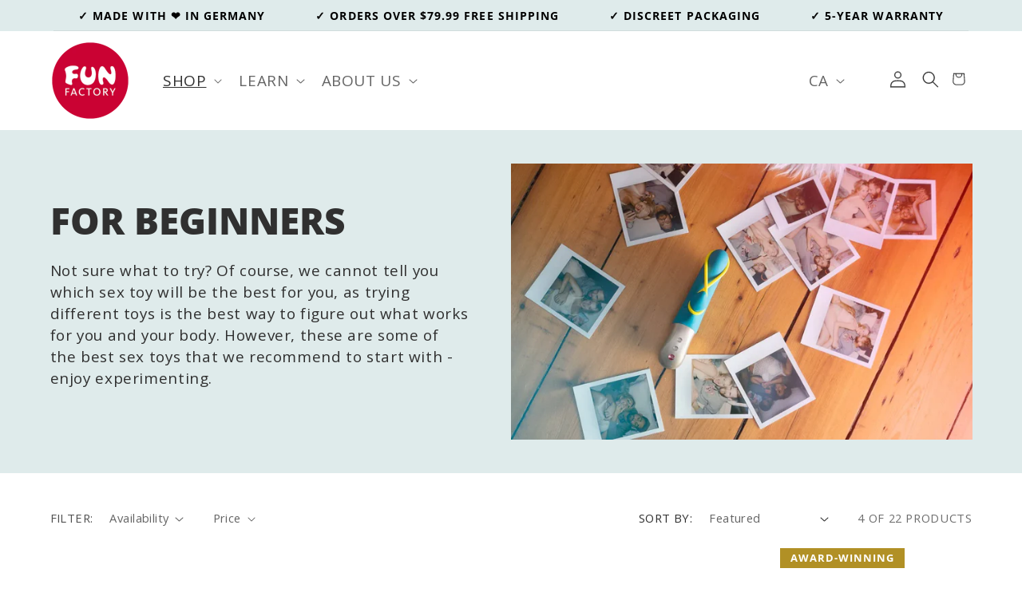

--- FILE ---
content_type: text/html; charset=utf-8
request_url: https://ca.funfactory.com/collections/for-beginners/rabbit-vibes
body_size: 72579
content:
<!doctype html>
<html class="no-js" lang="en-US">
  <head>



    <!-- GEOIP REDIRECT -->


    <!-- BC CONSENT 1/2 -->
    
      
    <meta charset="utf-8">
    <meta http-equiv="X-UA-Compatible" content="IE=edge">
    <meta name="viewport" content="width=device-width,initial-scale=1">
    <meta name="theme-color" content="">
    <link rel="canonical" href="https://ca.funfactory.com/collections/for-beginners/rabbit-vibes">
    <link rel="preconnect" href="https://cdn.shopify.com" crossorigin>
    <meta name="ahrefs-site-verification" content="3b4bcde9f140092fc36076e695caf9c6d7fcf64c3eef6c4dc9e1b1dd581419e2"><link rel="icon" type="image/png" href="//ca.funfactory.com/cdn/shop/files/Favicon.webp?crop=center&height=32&v=1681322247&width=32"><link rel="preconnect" href="https://fonts.shopifycdn.com" crossorigin><title>
      The Best Sex Toys for Beginners | Fun Factory
 &ndash; tagged "Rabbit Vibes"
    </title>

    
      <meta name="description" content="Not sure what to try? Sex toys for clitoral stimulation, the G-spot, or both? These are some of the best sex toys for beginners.">
    

    

<meta property="og:site_name" content="Funfactoryca">
<meta property="og:url" content="https://ca.funfactory.com/collections/for-beginners/rabbit-vibes">
<meta property="og:title" content="The Best Sex Toys for Beginners | Fun Factory">
<meta property="og:type" content="website">
<meta property="og:description" content="Not sure what to try? Sex toys for clitoral stimulation, the G-spot, or both? These are some of the best sex toys for beginners."><meta property="og:image" content="http://ca.funfactory.com/cdn/shop/collections/CAYONA-Vibrator-Candy-Green-video-preview.webp?v=1681119066">
  <meta property="og:image:secure_url" content="https://ca.funfactory.com/cdn/shop/collections/CAYONA-Vibrator-Candy-Green-video-preview.webp?v=1681119066">
  <meta property="og:image:width" content="1440">
  <meta property="og:image:height" content="780"><meta name="twitter:site" content="@funfactory_intl"><meta name="twitter:card" content="summary_large_image">
<meta name="twitter:title" content="The Best Sex Toys for Beginners | Fun Factory">
<meta name="twitter:description" content="Not sure what to try? Sex toys for clitoral stimulation, the G-spot, or both? These are some of the best sex toys for beginners.">


    <script src="//ca.funfactory.com/cdn/shop/t/27/assets/global.js?v=27654415820445559261708465725" defer="defer"></script>
    <script>window.performance && window.performance.mark && window.performance.mark('shopify.content_for_header.start');</script><meta id="shopify-digital-wallet" name="shopify-digital-wallet" content="/57261031594/digital_wallets/dialog">
<meta name="shopify-checkout-api-token" content="bba5c19fa8c617550c8976e0702074c6">
<meta id="in-context-paypal-metadata" data-shop-id="57261031594" data-venmo-supported="false" data-environment="production" data-locale="en_US" data-paypal-v4="true" data-currency="CAD">
<link rel="alternate" type="application/atom+xml" title="Feed" href="/collections/for-beginners/rabbit-vibes.atom" />
<link rel="alternate" type="application/json+oembed" href="https://ca.funfactory.com/collections/for-beginners/rabbit-vibes.oembed">
<script async="async" src="/checkouts/internal/preloads.js?locale=en-CA"></script>
<link rel="preconnect" href="https://shop.app" crossorigin="anonymous">
<script async="async" src="https://shop.app/checkouts/internal/preloads.js?locale=en-CA&shop_id=57261031594" crossorigin="anonymous"></script>
<script id="apple-pay-shop-capabilities" type="application/json">{"shopId":57261031594,"countryCode":"CA","currencyCode":"CAD","merchantCapabilities":["supports3DS"],"merchantId":"gid:\/\/shopify\/Shop\/57261031594","merchantName":"Funfactoryca","requiredBillingContactFields":["postalAddress","email","phone"],"requiredShippingContactFields":["postalAddress","email","phone"],"shippingType":"shipping","supportedNetworks":["visa","masterCard","amex","discover","interac","jcb"],"total":{"type":"pending","label":"Funfactoryca","amount":"1.00"},"shopifyPaymentsEnabled":true,"supportsSubscriptions":true}</script>
<script id="shopify-features" type="application/json">{"accessToken":"bba5c19fa8c617550c8976e0702074c6","betas":["rich-media-storefront-analytics"],"domain":"ca.funfactory.com","predictiveSearch":true,"shopId":57261031594,"locale":"en"}</script>
<script>var Shopify = Shopify || {};
Shopify.shop = "funfactoryca.myshopify.com";
Shopify.locale = "en-US";
Shopify.currency = {"active":"CAD","rate":"1.0"};
Shopify.country = "CA";
Shopify.theme = {"name":"FF-CA \/\/ Updated Theme 2024","id":133680267434,"schema_name":"Dawn","schema_version":"6.0.2","theme_store_id":null,"role":"main"};
Shopify.theme.handle = "null";
Shopify.theme.style = {"id":null,"handle":null};
Shopify.cdnHost = "ca.funfactory.com/cdn";
Shopify.routes = Shopify.routes || {};
Shopify.routes.root = "/";</script>
<script type="module">!function(o){(o.Shopify=o.Shopify||{}).modules=!0}(window);</script>
<script>!function(o){function n(){var o=[];function n(){o.push(Array.prototype.slice.apply(arguments))}return n.q=o,n}var t=o.Shopify=o.Shopify||{};t.loadFeatures=n(),t.autoloadFeatures=n()}(window);</script>
<script>
  window.ShopifyPay = window.ShopifyPay || {};
  window.ShopifyPay.apiHost = "shop.app\/pay";
  window.ShopifyPay.redirectState = null;
</script>
<script id="shop-js-analytics" type="application/json">{"pageType":"collection"}</script>
<script defer="defer" async type="module" src="//ca.funfactory.com/cdn/shopifycloud/shop-js/modules/v2/client.init-shop-cart-sync_IZsNAliE.en.esm.js"></script>
<script defer="defer" async type="module" src="//ca.funfactory.com/cdn/shopifycloud/shop-js/modules/v2/chunk.common_0OUaOowp.esm.js"></script>
<script type="module">
  await import("//ca.funfactory.com/cdn/shopifycloud/shop-js/modules/v2/client.init-shop-cart-sync_IZsNAliE.en.esm.js");
await import("//ca.funfactory.com/cdn/shopifycloud/shop-js/modules/v2/chunk.common_0OUaOowp.esm.js");

  window.Shopify.SignInWithShop?.initShopCartSync?.({"fedCMEnabled":true,"windoidEnabled":true});

</script>
<script>
  window.Shopify = window.Shopify || {};
  if (!window.Shopify.featureAssets) window.Shopify.featureAssets = {};
  window.Shopify.featureAssets['shop-js'] = {"shop-cart-sync":["modules/v2/client.shop-cart-sync_DLOhI_0X.en.esm.js","modules/v2/chunk.common_0OUaOowp.esm.js"],"init-fed-cm":["modules/v2/client.init-fed-cm_C6YtU0w6.en.esm.js","modules/v2/chunk.common_0OUaOowp.esm.js"],"shop-button":["modules/v2/client.shop-button_BCMx7GTG.en.esm.js","modules/v2/chunk.common_0OUaOowp.esm.js"],"shop-cash-offers":["modules/v2/client.shop-cash-offers_BT26qb5j.en.esm.js","modules/v2/chunk.common_0OUaOowp.esm.js","modules/v2/chunk.modal_CGo_dVj3.esm.js"],"init-windoid":["modules/v2/client.init-windoid_B9PkRMql.en.esm.js","modules/v2/chunk.common_0OUaOowp.esm.js"],"init-shop-email-lookup-coordinator":["modules/v2/client.init-shop-email-lookup-coordinator_DZkqjsbU.en.esm.js","modules/v2/chunk.common_0OUaOowp.esm.js"],"shop-toast-manager":["modules/v2/client.shop-toast-manager_Di2EnuM7.en.esm.js","modules/v2/chunk.common_0OUaOowp.esm.js"],"shop-login-button":["modules/v2/client.shop-login-button_BtqW_SIO.en.esm.js","modules/v2/chunk.common_0OUaOowp.esm.js","modules/v2/chunk.modal_CGo_dVj3.esm.js"],"avatar":["modules/v2/client.avatar_BTnouDA3.en.esm.js"],"pay-button":["modules/v2/client.pay-button_CWa-C9R1.en.esm.js","modules/v2/chunk.common_0OUaOowp.esm.js"],"init-shop-cart-sync":["modules/v2/client.init-shop-cart-sync_IZsNAliE.en.esm.js","modules/v2/chunk.common_0OUaOowp.esm.js"],"init-customer-accounts":["modules/v2/client.init-customer-accounts_DenGwJTU.en.esm.js","modules/v2/client.shop-login-button_BtqW_SIO.en.esm.js","modules/v2/chunk.common_0OUaOowp.esm.js","modules/v2/chunk.modal_CGo_dVj3.esm.js"],"init-shop-for-new-customer-accounts":["modules/v2/client.init-shop-for-new-customer-accounts_JdHXxpS9.en.esm.js","modules/v2/client.shop-login-button_BtqW_SIO.en.esm.js","modules/v2/chunk.common_0OUaOowp.esm.js","modules/v2/chunk.modal_CGo_dVj3.esm.js"],"init-customer-accounts-sign-up":["modules/v2/client.init-customer-accounts-sign-up_D6__K_p8.en.esm.js","modules/v2/client.shop-login-button_BtqW_SIO.en.esm.js","modules/v2/chunk.common_0OUaOowp.esm.js","modules/v2/chunk.modal_CGo_dVj3.esm.js"],"checkout-modal":["modules/v2/client.checkout-modal_C_ZQDY6s.en.esm.js","modules/v2/chunk.common_0OUaOowp.esm.js","modules/v2/chunk.modal_CGo_dVj3.esm.js"],"shop-follow-button":["modules/v2/client.shop-follow-button_XetIsj8l.en.esm.js","modules/v2/chunk.common_0OUaOowp.esm.js","modules/v2/chunk.modal_CGo_dVj3.esm.js"],"lead-capture":["modules/v2/client.lead-capture_DvA72MRN.en.esm.js","modules/v2/chunk.common_0OUaOowp.esm.js","modules/v2/chunk.modal_CGo_dVj3.esm.js"],"shop-login":["modules/v2/client.shop-login_ClXNxyh6.en.esm.js","modules/v2/chunk.common_0OUaOowp.esm.js","modules/v2/chunk.modal_CGo_dVj3.esm.js"],"payment-terms":["modules/v2/client.payment-terms_CNlwjfZz.en.esm.js","modules/v2/chunk.common_0OUaOowp.esm.js","modules/v2/chunk.modal_CGo_dVj3.esm.js"]};
</script>
<script>(function() {
  var isLoaded = false;
  function asyncLoad() {
    if (isLoaded) return;
    isLoaded = true;
    var urls = ["https:\/\/gtranslate.io\/shopify\/gtranslate.js?shop=funfactoryca.myshopify.com","https:\/\/shopify.covet.pics\/covet-pics-widget-inject.js?shop=funfactoryca.myshopify.com","https:\/\/cdn.pushowl.com\/latest\/sdks\/pushowl-shopify.js?subdomain=funfactoryca\u0026environment=production\u0026guid=5e9954fd-e585-40ec-896e-84663a003380\u0026shop=funfactoryca.myshopify.com"];
    for (var i = 0; i < urls.length; i++) {
      var s = document.createElement('script');
      s.type = 'text/javascript';
      s.async = true;
      s.src = urls[i];
      var x = document.getElementsByTagName('script')[0];
      x.parentNode.insertBefore(s, x);
    }
  };
  if(window.attachEvent) {
    window.attachEvent('onload', asyncLoad);
  } else {
    window.addEventListener('load', asyncLoad, false);
  }
})();</script>
<script id="__st">var __st={"a":57261031594,"offset":-28800,"reqid":"3b4a871c-2b1f-4b1f-b56f-070507dd43cf-1768552731","pageurl":"ca.funfactory.com\/collections\/for-beginners\/rabbit-vibes","u":"486ff8287227","p":"collection","rtyp":"collection","rid":274486460586};</script>
<script>window.ShopifyPaypalV4VisibilityTracking = true;</script>
<script id="captcha-bootstrap">!function(){'use strict';const t='contact',e='account',n='new_comment',o=[[t,t],['blogs',n],['comments',n],[t,'customer']],c=[[e,'customer_login'],[e,'guest_login'],[e,'recover_customer_password'],[e,'create_customer']],r=t=>t.map((([t,e])=>`form[action*='/${t}']:not([data-nocaptcha='true']) input[name='form_type'][value='${e}']`)).join(','),a=t=>()=>t?[...document.querySelectorAll(t)].map((t=>t.form)):[];function s(){const t=[...o],e=r(t);return a(e)}const i='password',u='form_key',d=['recaptcha-v3-token','g-recaptcha-response','h-captcha-response',i],f=()=>{try{return window.sessionStorage}catch{return}},m='__shopify_v',_=t=>t.elements[u];function p(t,e,n=!1){try{const o=window.sessionStorage,c=JSON.parse(o.getItem(e)),{data:r}=function(t){const{data:e,action:n}=t;return t[m]||n?{data:e,action:n}:{data:t,action:n}}(c);for(const[e,n]of Object.entries(r))t.elements[e]&&(t.elements[e].value=n);n&&o.removeItem(e)}catch(o){console.error('form repopulation failed',{error:o})}}const l='form_type',E='cptcha';function T(t){t.dataset[E]=!0}const w=window,h=w.document,L='Shopify',v='ce_forms',y='captcha';let A=!1;((t,e)=>{const n=(g='f06e6c50-85a8-45c8-87d0-21a2b65856fe',I='https://cdn.shopify.com/shopifycloud/storefront-forms-hcaptcha/ce_storefront_forms_captcha_hcaptcha.v1.5.2.iife.js',D={infoText:'Protected by hCaptcha',privacyText:'Privacy',termsText:'Terms'},(t,e,n)=>{const o=w[L][v],c=o.bindForm;if(c)return c(t,g,e,D).then(n);var r;o.q.push([[t,g,e,D],n]),r=I,A||(h.body.append(Object.assign(h.createElement('script'),{id:'captcha-provider',async:!0,src:r})),A=!0)});var g,I,D;w[L]=w[L]||{},w[L][v]=w[L][v]||{},w[L][v].q=[],w[L][y]=w[L][y]||{},w[L][y].protect=function(t,e){n(t,void 0,e),T(t)},Object.freeze(w[L][y]),function(t,e,n,w,h,L){const[v,y,A,g]=function(t,e,n){const i=e?o:[],u=t?c:[],d=[...i,...u],f=r(d),m=r(i),_=r(d.filter((([t,e])=>n.includes(e))));return[a(f),a(m),a(_),s()]}(w,h,L),I=t=>{const e=t.target;return e instanceof HTMLFormElement?e:e&&e.form},D=t=>v().includes(t);t.addEventListener('submit',(t=>{const e=I(t);if(!e)return;const n=D(e)&&!e.dataset.hcaptchaBound&&!e.dataset.recaptchaBound,o=_(e),c=g().includes(e)&&(!o||!o.value);(n||c)&&t.preventDefault(),c&&!n&&(function(t){try{if(!f())return;!function(t){const e=f();if(!e)return;const n=_(t);if(!n)return;const o=n.value;o&&e.removeItem(o)}(t);const e=Array.from(Array(32),(()=>Math.random().toString(36)[2])).join('');!function(t,e){_(t)||t.append(Object.assign(document.createElement('input'),{type:'hidden',name:u})),t.elements[u].value=e}(t,e),function(t,e){const n=f();if(!n)return;const o=[...t.querySelectorAll(`input[type='${i}']`)].map((({name:t})=>t)),c=[...d,...o],r={};for(const[a,s]of new FormData(t).entries())c.includes(a)||(r[a]=s);n.setItem(e,JSON.stringify({[m]:1,action:t.action,data:r}))}(t,e)}catch(e){console.error('failed to persist form',e)}}(e),e.submit())}));const S=(t,e)=>{t&&!t.dataset[E]&&(n(t,e.some((e=>e===t))),T(t))};for(const o of['focusin','change'])t.addEventListener(o,(t=>{const e=I(t);D(e)&&S(e,y())}));const B=e.get('form_key'),M=e.get(l),P=B&&M;t.addEventListener('DOMContentLoaded',(()=>{const t=y();if(P)for(const e of t)e.elements[l].value===M&&p(e,B);[...new Set([...A(),...v().filter((t=>'true'===t.dataset.shopifyCaptcha))])].forEach((e=>S(e,t)))}))}(h,new URLSearchParams(w.location.search),n,t,e,['guest_login'])})(!0,!0)}();</script>
<script integrity="sha256-4kQ18oKyAcykRKYeNunJcIwy7WH5gtpwJnB7kiuLZ1E=" data-source-attribution="shopify.loadfeatures" defer="defer" src="//ca.funfactory.com/cdn/shopifycloud/storefront/assets/storefront/load_feature-a0a9edcb.js" crossorigin="anonymous"></script>
<script crossorigin="anonymous" defer="defer" src="//ca.funfactory.com/cdn/shopifycloud/storefront/assets/shopify_pay/storefront-65b4c6d7.js?v=20250812"></script>
<script data-source-attribution="shopify.dynamic_checkout.dynamic.init">var Shopify=Shopify||{};Shopify.PaymentButton=Shopify.PaymentButton||{isStorefrontPortableWallets:!0,init:function(){window.Shopify.PaymentButton.init=function(){};var t=document.createElement("script");t.src="https://ca.funfactory.com/cdn/shopifycloud/portable-wallets/latest/portable-wallets.en.js",t.type="module",document.head.appendChild(t)}};
</script>
<script data-source-attribution="shopify.dynamic_checkout.buyer_consent">
  function portableWalletsHideBuyerConsent(e){var t=document.getElementById("shopify-buyer-consent"),n=document.getElementById("shopify-subscription-policy-button");t&&n&&(t.classList.add("hidden"),t.setAttribute("aria-hidden","true"),n.removeEventListener("click",e))}function portableWalletsShowBuyerConsent(e){var t=document.getElementById("shopify-buyer-consent"),n=document.getElementById("shopify-subscription-policy-button");t&&n&&(t.classList.remove("hidden"),t.removeAttribute("aria-hidden"),n.addEventListener("click",e))}window.Shopify?.PaymentButton&&(window.Shopify.PaymentButton.hideBuyerConsent=portableWalletsHideBuyerConsent,window.Shopify.PaymentButton.showBuyerConsent=portableWalletsShowBuyerConsent);
</script>
<script data-source-attribution="shopify.dynamic_checkout.cart.bootstrap">document.addEventListener("DOMContentLoaded",(function(){function t(){return document.querySelector("shopify-accelerated-checkout-cart, shopify-accelerated-checkout")}if(t())Shopify.PaymentButton.init();else{new MutationObserver((function(e,n){t()&&(Shopify.PaymentButton.init(),n.disconnect())})).observe(document.body,{childList:!0,subtree:!0})}}));
</script>
<link id="shopify-accelerated-checkout-styles" rel="stylesheet" media="screen" href="https://ca.funfactory.com/cdn/shopifycloud/portable-wallets/latest/accelerated-checkout-backwards-compat.css" crossorigin="anonymous">
<style id="shopify-accelerated-checkout-cart">
        #shopify-buyer-consent {
  margin-top: 1em;
  display: inline-block;
  width: 100%;
}

#shopify-buyer-consent.hidden {
  display: none;
}

#shopify-subscription-policy-button {
  background: none;
  border: none;
  padding: 0;
  text-decoration: underline;
  font-size: inherit;
  cursor: pointer;
}

#shopify-subscription-policy-button::before {
  box-shadow: none;
}

      </style>
<script id="sections-script" data-sections="header,footer" defer="defer" src="//ca.funfactory.com/cdn/shop/t/27/compiled_assets/scripts.js?4437"></script>
<script>window.performance && window.performance.mark && window.performance.mark('shopify.content_for_header.end');</script>


    <style data-shopify>
      @font-face {
  font-family: "Open Sans";
  font-weight: 400;
  font-style: normal;
  font-display: swap;
  src: url("//ca.funfactory.com/cdn/fonts/open_sans/opensans_n4.c32e4d4eca5273f6d4ee95ddf54b5bbb75fc9b61.woff2") format("woff2"),
       url("//ca.funfactory.com/cdn/fonts/open_sans/opensans_n4.5f3406f8d94162b37bfa232b486ac93ee892406d.woff") format("woff");
}

      @font-face {
  font-family: "Open Sans";
  font-weight: 700;
  font-style: normal;
  font-display: swap;
  src: url("//ca.funfactory.com/cdn/fonts/open_sans/opensans_n7.a9393be1574ea8606c68f4441806b2711d0d13e4.woff2") format("woff2"),
       url("//ca.funfactory.com/cdn/fonts/open_sans/opensans_n7.7b8af34a6ebf52beb1a4c1d8c73ad6910ec2e553.woff") format("woff");
}

      @font-face {
  font-family: "Open Sans";
  font-weight: 400;
  font-style: italic;
  font-display: swap;
  src: url("//ca.funfactory.com/cdn/fonts/open_sans/opensans_i4.6f1d45f7a46916cc95c694aab32ecbf7509cbf33.woff2") format("woff2"),
       url("//ca.funfactory.com/cdn/fonts/open_sans/opensans_i4.4efaa52d5a57aa9a57c1556cc2b7465d18839daa.woff") format("woff");
}

      @font-face {
  font-family: "Open Sans";
  font-weight: 700;
  font-style: italic;
  font-display: swap;
  src: url("//ca.funfactory.com/cdn/fonts/open_sans/opensans_i7.916ced2e2ce15f7fcd95d196601a15e7b89ee9a4.woff2") format("woff2"),
       url("//ca.funfactory.com/cdn/fonts/open_sans/opensans_i7.99a9cff8c86ea65461de497ade3d515a98f8b32a.woff") format("woff");
}

      @font-face {
  font-family: "Open Sans";
  font-weight: 800;
  font-style: normal;
  font-display: swap;
  src: url("//ca.funfactory.com/cdn/fonts/open_sans/opensans_n8.8397a8153d7172f9fd2b668340b216c70cae90a5.woff2") format("woff2"),
       url("//ca.funfactory.com/cdn/fonts/open_sans/opensans_n8.e6b8c8da9a85739da8727944118b210848d95f08.woff") format("woff");
}


      :root {
        --font-body-family: "Open Sans", sans-serif;
        --font-body-style: normal;
        --font-body-weight: 400;
        --font-body-weight-bold: 700;

        --font-heading-family: "Open Sans", sans-serif;
        --font-heading-style: normal;
        --font-heading-weight: 800;
        --font-heading-letter-spacing: 6.4;

        --font-body-scale: 1.05;
        --font-body-line-height: 2.3rem;
        --font-heading-scale: 1.0952380952380953;

        --color-base-text: 48, 48, 48;
        --color-shadow: 48, 48, 48;
        --color-base-background-1: 255, 255, 255;
        --color-base-background-2: 223, 235, 235;
        --color-base-solid-button-labels: 255, 255, 255;
        --color-base-outline-button-labels: 0, 0, 0;
        --color-base-accent-1: 0, 153, 141;
        --color-base-accent-2: 83, 86, 90;
    	--color-base-accent-3: 177, 144, 37;
        --payment-terms-background-color: #ffffff;

        --gradient-base-background-1: linear-gradient(89deg, rgba(255, 255, 255, 1), rgba(255, 255, 255, 1) 94%);
        --gradient-base-background-2: #dfebeb;
        --gradient-base-accent-1: #00998d;
        --gradient-base-accent-2: #53565a;
        --gradient-base-accent-3: #b19025;

        --media-padding: px;
        --media-border-opacity: 0.0;
        --media-border-width: 0px;
        --media-radius: 0px;
        --media-shadow-opacity: 0.0;
        --media-shadow-horizontal-offset: 0px;
        --media-shadow-vertical-offset: 4px;
        --media-shadow-blur-radius: 5px;
        --media-shadow-visible: 0;

        --page-width: 120rem;
        --page-width-margin: 0rem;

        --card-image-padding: 0.0rem;
        --card-corner-radius: 0.0rem;
        --card-text-alignment: left;
        --card-border-width: 0.0rem;
        --card-border-opacity: 0.0;
        --card-shadow-opacity: 0.0;
        --card-shadow-visible: 0;
        --card-shadow-horizontal-offset: -4.0rem;
        --card-shadow-vertical-offset: -4.0rem;
        --card-shadow-blur-radius: 1.0rem;

        --badge-corner-radius: 0.0rem;

        --popup-border-width: 1px;
        --popup-border-opacity: 0.1;
        --popup-corner-radius: 0px;
        --popup-shadow-opacity: 0.0;
        --popup-shadow-horizontal-offset: 0px;
        --popup-shadow-vertical-offset: 4px;
        --popup-shadow-blur-radius: 5px;

        --drawer-border-width: 1px;
        --drawer-border-opacity: 0.1;
        --drawer-shadow-opacity: 0.0;
        --drawer-shadow-horizontal-offset: 0px;
        --drawer-shadow-vertical-offset: 4px;
        --drawer-shadow-blur-radius: 5px;

        --spacing-sections-desktop: 0px;
        --spacing-sections-mobile: 0px;

        --grid-desktop-vertical-spacing: 24px;
        --grid-desktop-horizontal-spacing: 8px;
        --grid-mobile-vertical-spacing: 12px;
        --grid-mobile-horizontal-spacing: 4px;

        --text-boxes-border-opacity: 0.1;
        --text-boxes-border-width: 0px;
        --text-boxes-radius: 0px;
        --text-boxes-shadow-opacity: 0.0;
        --text-boxes-shadow-visible: 0;
        --text-boxes-shadow-horizontal-offset: 0px;
        --text-boxes-shadow-vertical-offset: 4px;
        --text-boxes-shadow-blur-radius: 5px;

        --buttons-radius: 6px;
        --buttons-radius-outset: 7px;
        --buttons-border-width: 1px;
        --buttons-border-opacity: 1.0;
        --buttons-shadow-opacity: 0.0;
        --buttons-shadow-visible: 0;
        --buttons-shadow-horizontal-offset: 0px;
        --buttons-shadow-vertical-offset: 4px;
        --buttons-shadow-blur-radius: 5px;
        --buttons-border-offset: 0.3px;

        --inputs-radius: 0px;
        --inputs-border-width: 1px;
        --inputs-border-opacity: 0.55;
        --inputs-shadow-opacity: 0.0;
        --inputs-shadow-horizontal-offset: 0px;
        --inputs-margin-offset: 0px;
        --inputs-shadow-vertical-offset: 4px;
        --inputs-shadow-blur-radius: 5px;
        --inputs-radius-outset: 0px;

        --variant-pills-radius: 40px;
        --variant-pills-border-width: 1px;
        --variant-pills-border-opacity: 0.55;
        --variant-pills-shadow-opacity: 0.0;
        --variant-pills-shadow-horizontal-offset: 0px;
        --variant-pills-shadow-vertical-offset: 4px;
        --variant-pills-shadow-blur-radius: 5px;

        --ff-heading-letter-spacing: 0.0rem;
      }

      *,
      *::before,
      *::after {
        box-sizing: inherit;
      }

      html {
        box-sizing: border-box;
        font-size: calc(var(--font-body-scale) * 62.5%);
        height: 100%;
      }

      body {
        display: grid;
        grid-template-rows: auto auto 1fr auto;
        grid-template-columns: 100%;
        min-height: 100%;
        margin: 0;
        font-size: 1.5rem;
        letter-spacing: 0.06rem;
        line-height: var(--font-body-line-height);
        font-family: var(--font-body-family);
        font-style: var(--font-body-style);
        font-weight: var(--font-body-weight);
      }

      

      @media screen and (min-width: 750px) {
        body {
          font-size: 1.6rem;
        }
      }

      #section-header {
    display: block !important;
}
    </style>

    <link href="//ca.funfactory.com/cdn/shop/t/27/assets/base.css?v=129825740567346227921708603302" rel="stylesheet" type="text/css" media="all" />
    <link href="//ca.funfactory.com/cdn/shop/t/27/assets/ff-custom.css?v=23537590850151201381718176886" rel="stylesheet" type="text/css" media="all" />
<link rel="preload" as="font" href="//ca.funfactory.com/cdn/fonts/open_sans/opensans_n4.c32e4d4eca5273f6d4ee95ddf54b5bbb75fc9b61.woff2" type="font/woff2" crossorigin><link rel="preload" as="font" href="//ca.funfactory.com/cdn/fonts/open_sans/opensans_n8.8397a8153d7172f9fd2b668340b216c70cae90a5.woff2" type="font/woff2" crossorigin><link rel="stylesheet" href="//ca.funfactory.com/cdn/shop/t/27/assets/component-predictive-search.css?v=165644661289088488651708465725" media="print" onload="this.media='all'"><script>document.documentElement.className = document.documentElement.className.replace('no-js', 'js');
    if (Shopify.designMode) {
      document.documentElement.classList.add('shopify-design-mode');
    }
    </script>

    <!-- MOBILE: NO PHONE NR. LINKS -->
    <meta name="format-detection" content="telephone=no">

    <!-- SEO -->

  
  


  

  

  
    
		<link rel="alternate" hreflang="x-default" href="https://en.funfactory.com/collections/for-beginners" />
		<link rel="alternate" hreflang="en" href="https://en.funfactory.com/collections/for-beginners" />
	
    <link rel="alternate" hreflang="de" href="https://www.funfactory.com/collections/einsteigertoys" />
    <link rel="alternate" hreflang="en-US" href="https://us.funfactory.com/collections/for-beginners" />
	<link rel="alternate" hreflang="en-CA" href="https://ca.funfactory.com/collections/for-beginners" />
  





<!-- SITE VERIFICATION -->
    <meta name="google-site-verification" content="D4yfUdk19uLhUlFNi7ip51ui3XhdmnndcBbW5AVpf1A" />

    
    
    <!-- GTM 1/2 -->
    
    <!-- Google Tag Manager -->


    <script async src="https://www.googletagmanager.com/gtag/js?id=G-J5KKCK9825"></script>
<script>
  window.dataLayer = window.dataLayer || [];
  function gtag(){dataLayer.push(arguments);}
  gtag('js', new Date());

  gtag('config', 'G-J5KKCK9825');
</script>
 

    

    
    <link rel="preload" href="//ca.funfactory.com/cdn/shop/t/27/assets/base.css?v=129825740567346227921708603302" as="style"> 

  <!-- BEGIN app block: shopify://apps/klaviyo-email-marketing-sms/blocks/klaviyo-onsite-embed/2632fe16-c075-4321-a88b-50b567f42507 -->












  <script async src="https://static.klaviyo.com/onsite/js/ULszZE/klaviyo.js?company_id=ULszZE"></script>
  <script>!function(){if(!window.klaviyo){window._klOnsite=window._klOnsite||[];try{window.klaviyo=new Proxy({},{get:function(n,i){return"push"===i?function(){var n;(n=window._klOnsite).push.apply(n,arguments)}:function(){for(var n=arguments.length,o=new Array(n),w=0;w<n;w++)o[w]=arguments[w];var t="function"==typeof o[o.length-1]?o.pop():void 0,e=new Promise((function(n){window._klOnsite.push([i].concat(o,[function(i){t&&t(i),n(i)}]))}));return e}}})}catch(n){window.klaviyo=window.klaviyo||[],window.klaviyo.push=function(){var n;(n=window._klOnsite).push.apply(n,arguments)}}}}();</script>

  




  <script>
    window.klaviyoReviewsProductDesignMode = false
  </script>







<!-- END app block --><!-- BEGIN app block: shopify://apps/judge-me-reviews/blocks/judgeme_core/61ccd3b1-a9f2-4160-9fe9-4fec8413e5d8 --><!-- Start of Judge.me Core -->






<link rel="dns-prefetch" href="https://cdnwidget.judge.me">
<link rel="dns-prefetch" href="https://cdn.judge.me">
<link rel="dns-prefetch" href="https://cdn1.judge.me">
<link rel="dns-prefetch" href="https://api.judge.me">

<script data-cfasync='false' class='jdgm-settings-script'>window.jdgmSettings={"pagination":5,"disable_web_reviews":false,"badge_no_review_text":"No reviews","badge_n_reviews_text":"{{ n }} review/reviews","hide_badge_preview_if_no_reviews":true,"badge_hide_text":false,"enforce_center_preview_badge":false,"widget_title":"Customer Reviews","widget_open_form_text":"Write a review","widget_close_form_text":"Cancel review","widget_refresh_page_text":"Refresh page","widget_summary_text":"Based on {{ number_of_reviews }} review/reviews","widget_no_review_text":"Be the first to write a review","widget_name_field_text":"Display name","widget_verified_name_field_text":"Verified Name (public)","widget_name_placeholder_text":"Display name","widget_required_field_error_text":"This field is required.","widget_email_field_text":"Email address","widget_verified_email_field_text":"Verified Email (private, can not be edited)","widget_email_placeholder_text":"Your email address","widget_email_field_error_text":"Please enter a valid email address.","widget_rating_field_text":"Rating","widget_review_title_field_text":"Review Title","widget_review_title_placeholder_text":"Give your review a title","widget_review_body_field_text":"Review content","widget_review_body_placeholder_text":"Start writing here...","widget_pictures_field_text":"Picture/Video (optional)","widget_submit_review_text":"Submit Review","widget_submit_verified_review_text":"Submit Verified Review","widget_submit_success_msg_with_auto_publish":"Thank you! Please refresh the page in a few moments to see your review. You can remove or edit your review by logging into \u003ca href='https://judge.me/login' target='_blank' rel='nofollow noopener'\u003eJudge.me\u003c/a\u003e","widget_submit_success_msg_no_auto_publish":"Thank you! Your review will be published as soon as it is approved by the shop admin. You can remove or edit your review by logging into \u003ca href='https://judge.me/login' target='_blank' rel='nofollow noopener'\u003eJudge.me\u003c/a\u003e","widget_show_default_reviews_out_of_total_text":"Showing {{ n_reviews_shown }} out of {{ n_reviews }} reviews.","widget_show_all_link_text":"Show all","widget_show_less_link_text":"Show less","widget_author_said_text":"{{ reviewer_name }} said:","widget_days_text":"{{ n }} days ago","widget_weeks_text":"{{ n }} week/weeks ago","widget_months_text":"{{ n }} month/months ago","widget_years_text":"{{ n }} year/years ago","widget_yesterday_text":"Yesterday","widget_today_text":"Today","widget_replied_text":"\u003e\u003e {{ shop_name }} replied:","widget_read_more_text":"Read more","widget_reviewer_name_as_initial":"","widget_rating_filter_color":"#fbcd0a","widget_rating_filter_see_all_text":"See all reviews","widget_sorting_most_recent_text":"Most Recent","widget_sorting_highest_rating_text":"Highest Rating","widget_sorting_lowest_rating_text":"Lowest Rating","widget_sorting_with_pictures_text":"Only Pictures","widget_sorting_most_helpful_text":"Most Helpful","widget_open_question_form_text":"Ask a question","widget_reviews_subtab_text":"Reviews","widget_questions_subtab_text":"Questions","widget_question_label_text":"Question","widget_answer_label_text":"Answer","widget_question_placeholder_text":"Write your question here","widget_submit_question_text":"Submit Question","widget_question_submit_success_text":"Thank you for your question! We will notify you once it gets answered.","verified_badge_text":"Verified","verified_badge_bg_color":"","verified_badge_text_color":"","verified_badge_placement":"left-of-reviewer-name","widget_review_max_height":"","widget_hide_border":false,"widget_social_share":false,"widget_thumb":false,"widget_review_location_show":false,"widget_location_format":"","all_reviews_include_out_of_store_products":true,"all_reviews_out_of_store_text":"(out of store)","all_reviews_pagination":100,"all_reviews_product_name_prefix_text":"about","enable_review_pictures":true,"enable_question_anwser":false,"widget_theme":"default","review_date_format":"mm/dd/yyyy","default_sort_method":"most-recent","widget_product_reviews_subtab_text":"Product Reviews","widget_shop_reviews_subtab_text":"Shop Reviews","widget_other_products_reviews_text":"Reviews for other products","widget_store_reviews_subtab_text":"Store reviews","widget_no_store_reviews_text":"This store hasn't received any reviews yet","widget_web_restriction_product_reviews_text":"This product hasn't received any reviews yet","widget_no_items_text":"No items found","widget_show_more_text":"Show more","widget_write_a_store_review_text":"Write a Store Review","widget_other_languages_heading":"Reviews in Other Languages","widget_translate_review_text":"Translate review to {{ language }}","widget_translating_review_text":"Translating...","widget_show_original_translation_text":"Show original ({{ language }})","widget_translate_review_failed_text":"Review couldn't be translated.","widget_translate_review_retry_text":"Retry","widget_translate_review_try_again_later_text":"Try again later","show_product_url_for_grouped_product":false,"widget_sorting_pictures_first_text":"Pictures First","show_pictures_on_all_rev_page_mobile":false,"show_pictures_on_all_rev_page_desktop":false,"floating_tab_hide_mobile_install_preference":false,"floating_tab_button_name":"★ Reviews","floating_tab_title":"Let customers speak for us","floating_tab_button_color":"","floating_tab_button_background_color":"","floating_tab_url":"","floating_tab_url_enabled":false,"floating_tab_tab_style":"text","all_reviews_text_badge_text":"Customers rate us {{ shop.metafields.judgeme.all_reviews_rating | round: 1 }}/5 based on {{ shop.metafields.judgeme.all_reviews_count }} reviews.","all_reviews_text_badge_text_branded_style":"{{ shop.metafields.judgeme.all_reviews_rating | round: 1 }} out of 5 stars based on {{ shop.metafields.judgeme.all_reviews_count }} reviews","is_all_reviews_text_badge_a_link":false,"show_stars_for_all_reviews_text_badge":false,"all_reviews_text_badge_url":"","all_reviews_text_style":"branded","all_reviews_text_color_style":"judgeme_brand_color","all_reviews_text_color":"#108474","all_reviews_text_show_jm_brand":true,"featured_carousel_show_header":true,"featured_carousel_title":"Let customers speak for us","testimonials_carousel_title":"Customers are saying","videos_carousel_title":"Real customer stories","cards_carousel_title":"Customers are saying","featured_carousel_count_text":"from {{ n }} reviews","featured_carousel_add_link_to_all_reviews_page":false,"featured_carousel_url":"","featured_carousel_show_images":true,"featured_carousel_autoslide_interval":5,"featured_carousel_arrows_on_the_sides":false,"featured_carousel_height":250,"featured_carousel_width":80,"featured_carousel_image_size":0,"featured_carousel_image_height":250,"featured_carousel_arrow_color":"#eeeeee","verified_count_badge_style":"branded","verified_count_badge_orientation":"horizontal","verified_count_badge_color_style":"judgeme_brand_color","verified_count_badge_color":"#108474","is_verified_count_badge_a_link":false,"verified_count_badge_url":"","verified_count_badge_show_jm_brand":true,"widget_rating_preset_default":5,"widget_first_sub_tab":"product-reviews","widget_show_histogram":true,"widget_histogram_use_custom_color":false,"widget_pagination_use_custom_color":false,"widget_star_use_custom_color":false,"widget_verified_badge_use_custom_color":false,"widget_write_review_use_custom_color":false,"picture_reminder_submit_button":"Upload Pictures","enable_review_videos":false,"mute_video_by_default":false,"widget_sorting_videos_first_text":"Videos First","widget_review_pending_text":"Pending","featured_carousel_items_for_large_screen":3,"social_share_options_order":"Facebook,Twitter","remove_microdata_snippet":true,"disable_json_ld":false,"enable_json_ld_products":false,"preview_badge_show_question_text":false,"preview_badge_no_question_text":"No questions","preview_badge_n_question_text":"{{ number_of_questions }} question/questions","qa_badge_show_icon":false,"qa_badge_position":"same-row","remove_judgeme_branding":false,"widget_add_search_bar":false,"widget_search_bar_placeholder":"Search","widget_sorting_verified_only_text":"Verified only","featured_carousel_theme":"default","featured_carousel_show_rating":true,"featured_carousel_show_title":true,"featured_carousel_show_body":true,"featured_carousel_show_date":false,"featured_carousel_show_reviewer":true,"featured_carousel_show_product":false,"featured_carousel_header_background_color":"#108474","featured_carousel_header_text_color":"#ffffff","featured_carousel_name_product_separator":"reviewed","featured_carousel_full_star_background":"#108474","featured_carousel_empty_star_background":"#dadada","featured_carousel_vertical_theme_background":"#f9fafb","featured_carousel_verified_badge_enable":true,"featured_carousel_verified_badge_color":"#108474","featured_carousel_border_style":"round","featured_carousel_review_line_length_limit":3,"featured_carousel_more_reviews_button_text":"Read more reviews","featured_carousel_view_product_button_text":"View product","all_reviews_page_load_reviews_on":"scroll","all_reviews_page_load_more_text":"Load More Reviews","disable_fb_tab_reviews":false,"enable_ajax_cdn_cache":false,"widget_advanced_speed_features":5,"widget_public_name_text":"displayed publicly like","default_reviewer_name":"John Smith","default_reviewer_name_has_non_latin":true,"widget_reviewer_anonymous":"Anonymous","medals_widget_title":"Judge.me Review Medals","medals_widget_background_color":"#f9fafb","medals_widget_position":"footer_all_pages","medals_widget_border_color":"#f9fafb","medals_widget_verified_text_position":"left","medals_widget_use_monochromatic_version":false,"medals_widget_elements_color":"#108474","show_reviewer_avatar":true,"widget_invalid_yt_video_url_error_text":"Not a YouTube video URL","widget_max_length_field_error_text":"Please enter no more than {0} characters.","widget_show_country_flag":false,"widget_show_collected_via_shop_app":true,"widget_verified_by_shop_badge_style":"light","widget_verified_by_shop_text":"Verified by Shop","widget_show_photo_gallery":false,"widget_load_with_code_splitting":true,"widget_ugc_install_preference":false,"widget_ugc_title":"Made by us, Shared by you","widget_ugc_subtitle":"Tag us to see your picture featured in our page","widget_ugc_arrows_color":"#ffffff","widget_ugc_primary_button_text":"Buy Now","widget_ugc_primary_button_background_color":"#108474","widget_ugc_primary_button_text_color":"#ffffff","widget_ugc_primary_button_border_width":"0","widget_ugc_primary_button_border_style":"none","widget_ugc_primary_button_border_color":"#108474","widget_ugc_primary_button_border_radius":"25","widget_ugc_secondary_button_text":"Load More","widget_ugc_secondary_button_background_color":"#ffffff","widget_ugc_secondary_button_text_color":"#108474","widget_ugc_secondary_button_border_width":"2","widget_ugc_secondary_button_border_style":"solid","widget_ugc_secondary_button_border_color":"#108474","widget_ugc_secondary_button_border_radius":"25","widget_ugc_reviews_button_text":"View Reviews","widget_ugc_reviews_button_background_color":"#ffffff","widget_ugc_reviews_button_text_color":"#108474","widget_ugc_reviews_button_border_width":"2","widget_ugc_reviews_button_border_style":"solid","widget_ugc_reviews_button_border_color":"#108474","widget_ugc_reviews_button_border_radius":"25","widget_ugc_reviews_button_link_to":"judgeme-reviews-page","widget_ugc_show_post_date":true,"widget_ugc_max_width":"800","widget_rating_metafield_value_type":true,"widget_primary_color":"#108474","widget_enable_secondary_color":false,"widget_secondary_color":"#edf5f5","widget_summary_average_rating_text":"{{ average_rating }} out of 5","widget_media_grid_title":"Customer photos \u0026 videos","widget_media_grid_see_more_text":"See more","widget_round_style":false,"widget_show_product_medals":true,"widget_verified_by_judgeme_text":"Verified by Judge.me","widget_show_store_medals":true,"widget_verified_by_judgeme_text_in_store_medals":"Verified by Judge.me","widget_media_field_exceed_quantity_message":"Sorry, we can only accept {{ max_media }} for one review.","widget_media_field_exceed_limit_message":"{{ file_name }} is too large, please select a {{ media_type }} less than {{ size_limit }}MB.","widget_review_submitted_text":"Review Submitted!","widget_question_submitted_text":"Question Submitted!","widget_close_form_text_question":"Cancel","widget_write_your_answer_here_text":"Write your answer here","widget_enabled_branded_link":true,"widget_show_collected_by_judgeme":true,"widget_reviewer_name_color":"","widget_write_review_text_color":"","widget_write_review_bg_color":"","widget_collected_by_judgeme_text":"collected by Judge.me","widget_pagination_type":"standard","widget_load_more_text":"Load More","widget_load_more_color":"#108474","widget_full_review_text":"Full Review","widget_read_more_reviews_text":"Read More Reviews","widget_read_questions_text":"Read Questions","widget_questions_and_answers_text":"Questions \u0026 Answers","widget_verified_by_text":"Verified by","widget_verified_text":"Verified","widget_number_of_reviews_text":"{{ number_of_reviews }} reviews","widget_back_button_text":"Back","widget_next_button_text":"Next","widget_custom_forms_filter_button":"Filters","custom_forms_style":"horizontal","widget_show_review_information":false,"how_reviews_are_collected":"How reviews are collected?","widget_show_review_keywords":false,"widget_gdpr_statement":"How we use your data: We'll only contact you about the review you left, and only if necessary. By submitting your review, you agree to Judge.me's \u003ca href='https://judge.me/terms' target='_blank' rel='nofollow noopener'\u003eterms\u003c/a\u003e, \u003ca href='https://judge.me/privacy' target='_blank' rel='nofollow noopener'\u003eprivacy\u003c/a\u003e and \u003ca href='https://judge.me/content-policy' target='_blank' rel='nofollow noopener'\u003econtent\u003c/a\u003e policies.","widget_multilingual_sorting_enabled":false,"widget_translate_review_content_enabled":false,"widget_translate_review_content_method":"manual","popup_widget_review_selection":"automatically_with_pictures","popup_widget_round_border_style":true,"popup_widget_show_title":true,"popup_widget_show_body":true,"popup_widget_show_reviewer":false,"popup_widget_show_product":true,"popup_widget_show_pictures":true,"popup_widget_use_review_picture":true,"popup_widget_show_on_home_page":true,"popup_widget_show_on_product_page":true,"popup_widget_show_on_collection_page":true,"popup_widget_show_on_cart_page":true,"popup_widget_position":"bottom_left","popup_widget_first_review_delay":5,"popup_widget_duration":5,"popup_widget_interval":5,"popup_widget_review_count":5,"popup_widget_hide_on_mobile":true,"review_snippet_widget_round_border_style":true,"review_snippet_widget_card_color":"#FFFFFF","review_snippet_widget_slider_arrows_background_color":"#FFFFFF","review_snippet_widget_slider_arrows_color":"#000000","review_snippet_widget_star_color":"#108474","show_product_variant":false,"all_reviews_product_variant_label_text":"Variant: ","widget_show_verified_branding":true,"widget_ai_summary_title":"Customers say","widget_ai_summary_disclaimer":"AI-powered review summary based on recent customer reviews","widget_show_ai_summary":false,"widget_show_ai_summary_bg":false,"widget_show_review_title_input":true,"redirect_reviewers_invited_via_email":"review_widget","request_store_review_after_product_review":false,"request_review_other_products_in_order":false,"review_form_color_scheme":"default","review_form_corner_style":"square","review_form_star_color":{},"review_form_text_color":"#333333","review_form_background_color":"#ffffff","review_form_field_background_color":"#fafafa","review_form_button_color":{},"review_form_button_text_color":"#ffffff","review_form_modal_overlay_color":"#000000","review_content_screen_title_text":"How would you rate this product?","review_content_introduction_text":"We would love it if you would share a bit about your experience.","store_review_form_title_text":"How would you rate this store?","store_review_form_introduction_text":"We would love it if you would share a bit about your experience.","show_review_guidance_text":true,"one_star_review_guidance_text":"Poor","five_star_review_guidance_text":"Great","customer_information_screen_title_text":"About you","customer_information_introduction_text":"Please tell us more about you.","custom_questions_screen_title_text":"Your experience in more detail","custom_questions_introduction_text":"Here are a few questions to help us understand more about your experience.","review_submitted_screen_title_text":"Thanks for your review!","review_submitted_screen_thank_you_text":"We are processing it and it will appear on the store soon.","review_submitted_screen_email_verification_text":"Please confirm your email by clicking the link we just sent you. This helps us keep reviews authentic.","review_submitted_request_store_review_text":"Would you like to share your experience of shopping with us?","review_submitted_review_other_products_text":"Would you like to review these products?","store_review_screen_title_text":"Would you like to share your experience of shopping with us?","store_review_introduction_text":"We value your feedback and use it to improve. Please share any thoughts or suggestions you have.","reviewer_media_screen_title_picture_text":"Share a picture","reviewer_media_introduction_picture_text":"Upload a photo to support your review.","reviewer_media_screen_title_video_text":"Share a video","reviewer_media_introduction_video_text":"Upload a video to support your review.","reviewer_media_screen_title_picture_or_video_text":"Share a picture or video","reviewer_media_introduction_picture_or_video_text":"Upload a photo or video to support your review.","reviewer_media_youtube_url_text":"Paste your Youtube URL here","advanced_settings_next_step_button_text":"Next","advanced_settings_close_review_button_text":"Close","modal_write_review_flow":false,"write_review_flow_required_text":"Required","write_review_flow_privacy_message_text":"We respect your privacy.","write_review_flow_anonymous_text":"Post review as anonymous","write_review_flow_visibility_text":"This won't be visible to other customers.","write_review_flow_multiple_selection_help_text":"Select as many as you like","write_review_flow_single_selection_help_text":"Select one option","write_review_flow_required_field_error_text":"This field is required","write_review_flow_invalid_email_error_text":"Please enter a valid email address","write_review_flow_max_length_error_text":"Max. {{ max_length }} characters.","write_review_flow_media_upload_text":"\u003cb\u003eClick to upload\u003c/b\u003e or drag and drop","write_review_flow_gdpr_statement":"We'll only contact you about your review if necessary. By submitting your review, you agree to our \u003ca href='https://judge.me/terms' target='_blank' rel='nofollow noopener'\u003eterms and conditions\u003c/a\u003e and \u003ca href='https://judge.me/privacy' target='_blank' rel='nofollow noopener'\u003eprivacy policy\u003c/a\u003e.","rating_only_reviews_enabled":false,"show_negative_reviews_help_screen":false,"new_review_flow_help_screen_rating_threshold":3,"negative_review_resolution_screen_title_text":"Tell us more","negative_review_resolution_text":"Your experience matters to us. If there were issues with your purchase, we're here to help. Feel free to reach out to us, we'd love the opportunity to make things right.","negative_review_resolution_button_text":"Contact us","negative_review_resolution_proceed_with_review_text":"Leave a review","negative_review_resolution_subject":"Issue with purchase from {{ shop_name }}.{{ order_name }}","preview_badge_collection_page_install_status":false,"widget_review_custom_css":"","preview_badge_custom_css":"","preview_badge_stars_count":"5-stars","featured_carousel_custom_css":"","floating_tab_custom_css":"","all_reviews_widget_custom_css":"","medals_widget_custom_css":"","verified_badge_custom_css":"","all_reviews_text_custom_css":"","transparency_badges_collected_via_store_invite":false,"transparency_badges_from_another_provider":false,"transparency_badges_collected_from_store_visitor":false,"transparency_badges_collected_by_verified_review_provider":false,"transparency_badges_earned_reward":false,"transparency_badges_collected_via_store_invite_text":"Review collected via store invitation","transparency_badges_from_another_provider_text":"Review collected from another provider","transparency_badges_collected_from_store_visitor_text":"Review collected from a store visitor","transparency_badges_written_in_google_text":"Review written in Google","transparency_badges_written_in_etsy_text":"Review written in Etsy","transparency_badges_written_in_shop_app_text":"Review written in Shop App","transparency_badges_earned_reward_text":"Review earned a reward for future purchase","product_review_widget_per_page":10,"widget_store_review_label_text":"Review about the store","checkout_comment_extension_title_on_product_page":"Customer Comments","checkout_comment_extension_num_latest_comment_show":5,"checkout_comment_extension_format":"name_and_timestamp","checkout_comment_customer_name":"last_initial","checkout_comment_comment_notification":true,"preview_badge_collection_page_install_preference":true,"preview_badge_home_page_install_preference":false,"preview_badge_product_page_install_preference":true,"review_widget_install_preference":"","review_carousel_install_preference":false,"floating_reviews_tab_install_preference":"none","verified_reviews_count_badge_install_preference":false,"all_reviews_text_install_preference":false,"review_widget_best_location":true,"judgeme_medals_install_preference":false,"review_widget_revamp_enabled":false,"review_widget_qna_enabled":false,"review_widget_header_theme":"minimal","review_widget_widget_title_enabled":true,"review_widget_header_text_size":"medium","review_widget_header_text_weight":"regular","review_widget_average_rating_style":"compact","review_widget_bar_chart_enabled":true,"review_widget_bar_chart_type":"numbers","review_widget_bar_chart_style":"standard","review_widget_expanded_media_gallery_enabled":false,"review_widget_reviews_section_theme":"standard","review_widget_image_style":"thumbnails","review_widget_review_image_ratio":"square","review_widget_stars_size":"medium","review_widget_verified_badge":"standard_text","review_widget_review_title_text_size":"medium","review_widget_review_text_size":"medium","review_widget_review_text_length":"medium","review_widget_number_of_columns_desktop":3,"review_widget_carousel_transition_speed":5,"review_widget_custom_questions_answers_display":"always","review_widget_button_text_color":"#FFFFFF","review_widget_text_color":"#000000","review_widget_lighter_text_color":"#7B7B7B","review_widget_corner_styling":"soft","review_widget_review_word_singular":"review","review_widget_review_word_plural":"reviews","review_widget_voting_label":"Helpful?","review_widget_shop_reply_label":"Reply from {{ shop_name }}:","review_widget_filters_title":"Filters","qna_widget_question_word_singular":"Question","qna_widget_question_word_plural":"Questions","qna_widget_answer_reply_label":"Answer from {{ answerer_name }}:","qna_content_screen_title_text":"Ask a question about this product","qna_widget_question_required_field_error_text":"Please enter your question.","qna_widget_flow_gdpr_statement":"We'll only contact you about your question if necessary. By submitting your question, you agree to our \u003ca href='https://judge.me/terms' target='_blank' rel='nofollow noopener'\u003eterms and conditions\u003c/a\u003e and \u003ca href='https://judge.me/privacy' target='_blank' rel='nofollow noopener'\u003eprivacy policy\u003c/a\u003e.","qna_widget_question_submitted_text":"Thanks for your question!","qna_widget_close_form_text_question":"Close","qna_widget_question_submit_success_text":"We’ll notify you by email when your question is answered.","all_reviews_widget_v2025_enabled":false,"all_reviews_widget_v2025_header_theme":"default","all_reviews_widget_v2025_widget_title_enabled":true,"all_reviews_widget_v2025_header_text_size":"medium","all_reviews_widget_v2025_header_text_weight":"regular","all_reviews_widget_v2025_average_rating_style":"compact","all_reviews_widget_v2025_bar_chart_enabled":true,"all_reviews_widget_v2025_bar_chart_type":"numbers","all_reviews_widget_v2025_bar_chart_style":"standard","all_reviews_widget_v2025_expanded_media_gallery_enabled":false,"all_reviews_widget_v2025_show_store_medals":true,"all_reviews_widget_v2025_show_photo_gallery":true,"all_reviews_widget_v2025_show_review_keywords":false,"all_reviews_widget_v2025_show_ai_summary":false,"all_reviews_widget_v2025_show_ai_summary_bg":false,"all_reviews_widget_v2025_add_search_bar":false,"all_reviews_widget_v2025_default_sort_method":"most-recent","all_reviews_widget_v2025_reviews_per_page":10,"all_reviews_widget_v2025_reviews_section_theme":"default","all_reviews_widget_v2025_image_style":"thumbnails","all_reviews_widget_v2025_review_image_ratio":"square","all_reviews_widget_v2025_stars_size":"medium","all_reviews_widget_v2025_verified_badge":"bold_badge","all_reviews_widget_v2025_review_title_text_size":"medium","all_reviews_widget_v2025_review_text_size":"medium","all_reviews_widget_v2025_review_text_length":"medium","all_reviews_widget_v2025_number_of_columns_desktop":3,"all_reviews_widget_v2025_carousel_transition_speed":5,"all_reviews_widget_v2025_custom_questions_answers_display":"always","all_reviews_widget_v2025_show_product_variant":false,"all_reviews_widget_v2025_show_reviewer_avatar":true,"all_reviews_widget_v2025_reviewer_name_as_initial":"","all_reviews_widget_v2025_review_location_show":false,"all_reviews_widget_v2025_location_format":"","all_reviews_widget_v2025_show_country_flag":false,"all_reviews_widget_v2025_verified_by_shop_badge_style":"light","all_reviews_widget_v2025_social_share":false,"all_reviews_widget_v2025_social_share_options_order":"Facebook,Twitter,LinkedIn,Pinterest","all_reviews_widget_v2025_pagination_type":"standard","all_reviews_widget_v2025_button_text_color":"#FFFFFF","all_reviews_widget_v2025_text_color":"#000000","all_reviews_widget_v2025_lighter_text_color":"#7B7B7B","all_reviews_widget_v2025_corner_styling":"soft","all_reviews_widget_v2025_title":"Customer reviews","all_reviews_widget_v2025_ai_summary_title":"Customers say about this store","all_reviews_widget_v2025_no_review_text":"Be the first to write a review","platform":"shopify","branding_url":"https://app.judge.me/reviews/stores/ca.funfactory.com","branding_text":"Powered by Judge.me","locale":"en","reply_name":"Funfactoryca","widget_version":"3.0","footer":true,"autopublish":true,"review_dates":true,"enable_custom_form":false,"shop_use_review_site":true,"shop_locale":"en","enable_multi_locales_translations":false,"show_review_title_input":true,"review_verification_email_status":"always","can_be_branded":true,"reply_name_text":"Funfactoryca"};</script> <style class='jdgm-settings-style'>.jdgm-xx{left:0}:root{--jdgm-primary-color: #108474;--jdgm-secondary-color: rgba(16,132,116,0.1);--jdgm-star-color: #108474;--jdgm-write-review-text-color: white;--jdgm-write-review-bg-color: #108474;--jdgm-paginate-color: #108474;--jdgm-border-radius: 0;--jdgm-reviewer-name-color: #108474}.jdgm-histogram__bar-content{background-color:#108474}.jdgm-rev[data-verified-buyer=true] .jdgm-rev__icon.jdgm-rev__icon:after,.jdgm-rev__buyer-badge.jdgm-rev__buyer-badge{color:white;background-color:#108474}.jdgm-review-widget--small .jdgm-gallery.jdgm-gallery .jdgm-gallery__thumbnail-link:nth-child(8) .jdgm-gallery__thumbnail-wrapper.jdgm-gallery__thumbnail-wrapper:before{content:"See more"}@media only screen and (min-width: 768px){.jdgm-gallery.jdgm-gallery .jdgm-gallery__thumbnail-link:nth-child(8) .jdgm-gallery__thumbnail-wrapper.jdgm-gallery__thumbnail-wrapper:before{content:"See more"}}.jdgm-prev-badge[data-average-rating='0.00']{display:none !important}.jdgm-author-all-initials{display:none !important}.jdgm-author-last-initial{display:none !important}.jdgm-rev-widg__title{visibility:hidden}.jdgm-rev-widg__summary-text{visibility:hidden}.jdgm-prev-badge__text{visibility:hidden}.jdgm-rev__prod-link-prefix:before{content:'about'}.jdgm-rev__variant-label:before{content:'Variant: '}.jdgm-rev__out-of-store-text:before{content:'(out of store)'}@media only screen and (min-width: 768px){.jdgm-rev__pics .jdgm-rev_all-rev-page-picture-separator,.jdgm-rev__pics .jdgm-rev__product-picture{display:none}}@media only screen and (max-width: 768px){.jdgm-rev__pics .jdgm-rev_all-rev-page-picture-separator,.jdgm-rev__pics .jdgm-rev__product-picture{display:none}}.jdgm-preview-badge[data-template="index"]{display:none !important}.jdgm-verified-count-badget[data-from-snippet="true"]{display:none !important}.jdgm-carousel-wrapper[data-from-snippet="true"]{display:none !important}.jdgm-all-reviews-text[data-from-snippet="true"]{display:none !important}.jdgm-medals-section[data-from-snippet="true"]{display:none !important}.jdgm-ugc-media-wrapper[data-from-snippet="true"]{display:none !important}.jdgm-rev__transparency-badge[data-badge-type="review_collected_via_store_invitation"]{display:none !important}.jdgm-rev__transparency-badge[data-badge-type="review_collected_from_another_provider"]{display:none !important}.jdgm-rev__transparency-badge[data-badge-type="review_collected_from_store_visitor"]{display:none !important}.jdgm-rev__transparency-badge[data-badge-type="review_written_in_etsy"]{display:none !important}.jdgm-rev__transparency-badge[data-badge-type="review_written_in_google_business"]{display:none !important}.jdgm-rev__transparency-badge[data-badge-type="review_written_in_shop_app"]{display:none !important}.jdgm-rev__transparency-badge[data-badge-type="review_earned_for_future_purchase"]{display:none !important}.jdgm-review-snippet-widget .jdgm-rev-snippet-widget__cards-container .jdgm-rev-snippet-card{border-radius:8px;background:#fff}.jdgm-review-snippet-widget .jdgm-rev-snippet-widget__cards-container .jdgm-rev-snippet-card__rev-rating .jdgm-star{color:#108474}.jdgm-review-snippet-widget .jdgm-rev-snippet-widget__prev-btn,.jdgm-review-snippet-widget .jdgm-rev-snippet-widget__next-btn{border-radius:50%;background:#fff}.jdgm-review-snippet-widget .jdgm-rev-snippet-widget__prev-btn>svg,.jdgm-review-snippet-widget .jdgm-rev-snippet-widget__next-btn>svg{fill:#000}.jdgm-full-rev-modal.rev-snippet-widget .jm-mfp-container .jm-mfp-content,.jdgm-full-rev-modal.rev-snippet-widget .jm-mfp-container .jdgm-full-rev__icon,.jdgm-full-rev-modal.rev-snippet-widget .jm-mfp-container .jdgm-full-rev__pic-img,.jdgm-full-rev-modal.rev-snippet-widget .jm-mfp-container .jdgm-full-rev__reply{border-radius:8px}.jdgm-full-rev-modal.rev-snippet-widget .jm-mfp-container .jdgm-full-rev[data-verified-buyer="true"] .jdgm-full-rev__icon::after{border-radius:8px}.jdgm-full-rev-modal.rev-snippet-widget .jm-mfp-container .jdgm-full-rev .jdgm-rev__buyer-badge{border-radius:calc( 8px / 2 )}.jdgm-full-rev-modal.rev-snippet-widget .jm-mfp-container .jdgm-full-rev .jdgm-full-rev__replier::before{content:'Funfactoryca'}.jdgm-full-rev-modal.rev-snippet-widget .jm-mfp-container .jdgm-full-rev .jdgm-full-rev__product-button{border-radius:calc( 8px * 6 )}
</style> <style class='jdgm-settings-style'></style>

  
  
  
  <style class='jdgm-miracle-styles'>
  @-webkit-keyframes jdgm-spin{0%{-webkit-transform:rotate(0deg);-ms-transform:rotate(0deg);transform:rotate(0deg)}100%{-webkit-transform:rotate(359deg);-ms-transform:rotate(359deg);transform:rotate(359deg)}}@keyframes jdgm-spin{0%{-webkit-transform:rotate(0deg);-ms-transform:rotate(0deg);transform:rotate(0deg)}100%{-webkit-transform:rotate(359deg);-ms-transform:rotate(359deg);transform:rotate(359deg)}}@font-face{font-family:'JudgemeStar';src:url("[data-uri]") format("woff");font-weight:normal;font-style:normal}.jdgm-star{font-family:'JudgemeStar';display:inline !important;text-decoration:none !important;padding:0 4px 0 0 !important;margin:0 !important;font-weight:bold;opacity:1;-webkit-font-smoothing:antialiased;-moz-osx-font-smoothing:grayscale}.jdgm-star:hover{opacity:1}.jdgm-star:last-of-type{padding:0 !important}.jdgm-star.jdgm--on:before{content:"\e000"}.jdgm-star.jdgm--off:before{content:"\e001"}.jdgm-star.jdgm--half:before{content:"\e002"}.jdgm-widget *{margin:0;line-height:1.4;-webkit-box-sizing:border-box;-moz-box-sizing:border-box;box-sizing:border-box;-webkit-overflow-scrolling:touch}.jdgm-hidden{display:none !important;visibility:hidden !important}.jdgm-temp-hidden{display:none}.jdgm-spinner{width:40px;height:40px;margin:auto;border-radius:50%;border-top:2px solid #eee;border-right:2px solid #eee;border-bottom:2px solid #eee;border-left:2px solid #ccc;-webkit-animation:jdgm-spin 0.8s infinite linear;animation:jdgm-spin 0.8s infinite linear}.jdgm-prev-badge{display:block !important}

</style>


  
  
   


<script data-cfasync='false' class='jdgm-script'>
!function(e){window.jdgm=window.jdgm||{},jdgm.CDN_HOST="https://cdnwidget.judge.me/",jdgm.CDN_HOST_ALT="https://cdn2.judge.me/cdn/widget_frontend/",jdgm.API_HOST="https://api.judge.me/",jdgm.CDN_BASE_URL="https://cdn.shopify.com/extensions/019bc2a9-7271-74a7-b65b-e73c32c977be/judgeme-extensions-295/assets/",
jdgm.docReady=function(d){(e.attachEvent?"complete"===e.readyState:"loading"!==e.readyState)?
setTimeout(d,0):e.addEventListener("DOMContentLoaded",d)},jdgm.loadCSS=function(d,t,o,a){
!o&&jdgm.loadCSS.requestedUrls.indexOf(d)>=0||(jdgm.loadCSS.requestedUrls.push(d),
(a=e.createElement("link")).rel="stylesheet",a.class="jdgm-stylesheet",a.media="nope!",
a.href=d,a.onload=function(){this.media="all",t&&setTimeout(t)},e.body.appendChild(a))},
jdgm.loadCSS.requestedUrls=[],jdgm.loadJS=function(e,d){var t=new XMLHttpRequest;
t.onreadystatechange=function(){4===t.readyState&&(Function(t.response)(),d&&d(t.response))},
t.open("GET",e),t.onerror=function(){if(e.indexOf(jdgm.CDN_HOST)===0&&jdgm.CDN_HOST_ALT!==jdgm.CDN_HOST){var f=e.replace(jdgm.CDN_HOST,jdgm.CDN_HOST_ALT);jdgm.loadJS(f,d)}},t.send()},jdgm.docReady((function(){(window.jdgmLoadCSS||e.querySelectorAll(
".jdgm-widget, .jdgm-all-reviews-page").length>0)&&(jdgmSettings.widget_load_with_code_splitting?
parseFloat(jdgmSettings.widget_version)>=3?jdgm.loadCSS(jdgm.CDN_HOST+"widget_v3/base.css"):
jdgm.loadCSS(jdgm.CDN_HOST+"widget/base.css"):jdgm.loadCSS(jdgm.CDN_HOST+"shopify_v2.css"),
jdgm.loadJS(jdgm.CDN_HOST+"loa"+"der.js"))}))}(document);
</script>
<noscript><link rel="stylesheet" type="text/css" media="all" href="https://cdnwidget.judge.me/shopify_v2.css"></noscript>

<!-- BEGIN app snippet: theme_fix_tags --><script>
  (function() {
    var jdgmThemeFixes = null;
    if (!jdgmThemeFixes) return;
    var thisThemeFix = jdgmThemeFixes[Shopify.theme.id];
    if (!thisThemeFix) return;

    if (thisThemeFix.html) {
      document.addEventListener("DOMContentLoaded", function() {
        var htmlDiv = document.createElement('div');
        htmlDiv.classList.add('jdgm-theme-fix-html');
        htmlDiv.innerHTML = thisThemeFix.html;
        document.body.append(htmlDiv);
      });
    };

    if (thisThemeFix.css) {
      var styleTag = document.createElement('style');
      styleTag.classList.add('jdgm-theme-fix-style');
      styleTag.innerHTML = thisThemeFix.css;
      document.head.append(styleTag);
    };

    if (thisThemeFix.js) {
      var scriptTag = document.createElement('script');
      scriptTag.classList.add('jdgm-theme-fix-script');
      scriptTag.innerHTML = thisThemeFix.js;
      document.head.append(scriptTag);
    };
  })();
</script>
<!-- END app snippet -->
<!-- End of Judge.me Core -->



<!-- END app block --><!-- BEGIN app block: shopify://apps/eg-auto-add-to-cart/blocks/app-embed/0f7d4f74-1e89-4820-aec4-6564d7e535d2 -->










  
    <script
      async
      type="text/javascript"
      src="https://cdn.506.io/eg/script.js?shop=funfactoryca.myshopify.com&v=7"
    ></script>
  



  <meta id="easygift-shop" itemid="c2hvcF8kXzE3Njg1NTI3MzI=" content="{&quot;isInstalled&quot;:true,&quot;installedOn&quot;:&quot;2022-11-18T19:22:02.956Z&quot;,&quot;appVersion&quot;:&quot;3.0&quot;,&quot;subscriptionName&quot;:&quot;Unlimited&quot;,&quot;cartAnalytics&quot;:true,&quot;freeTrialEndsOn&quot;:null,&quot;settings&quot;:{&quot;reminderBannerStyle&quot;:{&quot;position&quot;:{&quot;horizontal&quot;:&quot;right&quot;,&quot;vertical&quot;:&quot;bottom&quot;},&quot;imageUrl&quot;:null,&quot;closingMode&quot;:&quot;doNotAutoClose&quot;,&quot;cssStyles&quot;:&quot;&quot;,&quot;displayAfter&quot;:5,&quot;headerText&quot;:&quot;&quot;,&quot;primaryColor&quot;:&quot;#000000&quot;,&quot;reshowBannerAfter&quot;:&quot;everyNewSession&quot;,&quot;selfcloseAfter&quot;:5,&quot;showImage&quot;:false,&quot;subHeaderText&quot;:&quot;&quot;},&quot;addedItemIdentifier&quot;:&quot;_Gifted&quot;,&quot;ignoreOtherAppLineItems&quot;:null,&quot;customVariantsInfoLifetimeMins&quot;:1440,&quot;redirectPath&quot;:null,&quot;ignoreNonStandardCartRequests&quot;:false,&quot;bannerStyle&quot;:{&quot;position&quot;:{&quot;horizontal&quot;:&quot;right&quot;,&quot;vertical&quot;:&quot;bottom&quot;},&quot;cssStyles&quot;:null,&quot;primaryColor&quot;:&quot;#000000&quot;},&quot;themePresetId&quot;:null,&quot;notificationStyle&quot;:{&quot;position&quot;:{&quot;horizontal&quot;:null,&quot;vertical&quot;:null},&quot;primaryColor&quot;:null,&quot;duration&quot;:null,&quot;cssStyles&quot;:null,&quot;hasCustomizations&quot;:false},&quot;fetchCartData&quot;:false,&quot;useLocalStorage&quot;:{&quot;expiryMinutes&quot;:null,&quot;enabled&quot;:false},&quot;popupStyle&quot;:{&quot;primaryColor&quot;:null,&quot;secondaryColor&quot;:null,&quot;cssStyles&quot;:null,&quot;addButtonText&quot;:null,&quot;dismissButtonText&quot;:null,&quot;outOfStockButtonText&quot;:null,&quot;imageUrl&quot;:null,&quot;closeModalOutsideClick&quot;:true,&quot;priceShowZeroDecimals&quot;:true,&quot;hasCustomizations&quot;:false,&quot;showProductLink&quot;:false,&quot;subscriptionLabel&quot;:&quot;Subscription Plan&quot;},&quot;refreshAfterBannerClick&quot;:false,&quot;disableReapplyRules&quot;:false,&quot;disableReloadOnFailedAddition&quot;:false,&quot;autoReloadCartPage&quot;:false,&quot;ajaxRedirectPath&quot;:null,&quot;allowSimultaneousRequests&quot;:false,&quot;applyRulesOnCheckout&quot;:false,&quot;enableCartCtrlOverrides&quot;:true,&quot;customRedirectFromCart&quot;:null,&quot;scriptSettings&quot;:{&quot;branding&quot;:{&quot;show&quot;:false,&quot;removalRequestSent&quot;:null},&quot;productPageRedirection&quot;:{&quot;enabled&quot;:false,&quot;products&quot;:[],&quot;redirectionURL&quot;:&quot;\/&quot;},&quot;debugging&quot;:{&quot;enabled&quot;:false,&quot;enabledOn&quot;:null,&quot;stringifyObj&quot;:false},&quot;customCSS&quot;:null,&quot;delayUpdates&quot;:2000,&quot;decodePayload&quot;:false,&quot;hideAlertsOnFrontend&quot;:false,&quot;removeEGPropertyFromSplitActionLineItems&quot;:false,&quot;fetchProductInfoFromSavedDomain&quot;:false,&quot;enableBuyNowInterceptions&quot;:false,&quot;removeProductsAddedFromExpiredRules&quot;:false,&quot;useFinalPrice&quot;:false,&quot;hideGiftedPropertyText&quot;:false,&quot;fetchCartDataBeforeRequest&quot;:false},&quot;accessToEnterprise&quot;:false},&quot;translations&quot;:null,&quot;defaultLocale&quot;:&quot;en-US&quot;,&quot;shopDomain&quot;:&quot;ca.funfactory.com&quot;}">


<script defer>
  (async function() {
    try {

      const blockVersion = "v3"
      if (blockVersion != "v3") {
        return
      }

      let metaErrorFlag = false;
      if (metaErrorFlag) {
        return
      }

      // Parse metafields as JSON
      const metafields = {"easygift-rule-64368f9bdd3108880e8e6067":{"schedule":{"enabled":false,"starts":null,"ends":null},"trigger":{"productTags":{"targets":[],"collectionInfo":null,"sellingPlan":null},"promoCode":null,"promoCodeDiscount":null,"type":"productsInclude","minCartValue":null,"hasUpperCartValue":false,"upperCartValue":null,"products":[{"alerts":[],"name":"FUN CUP - Explore Kit","variantId":42482216468650,"variantGid":"gid:\/\/shopify\/ProductVariant\/42482216468650","productGid":"gid:\/\/shopify\/Product\/7108991582378","handle":"fun-cup","sellingPlans":[],"_id":"64368f9bdd3108880e8e6068"},{"alerts":[],"name":"FUN CUP - Size A","variantId":41969363550378,"variantGid":"gid:\/\/shopify\/ProductVariant\/41969363550378","productGid":"gid:\/\/shopify\/Product\/7108991582378","handle":"fun-cup","sellingPlans":[],"_id":"64368f9bdd3108880e8e6069"},{"alerts":[],"name":"FUN CUP - Size B","variantId":42482216861866,"variantGid":"gid:\/\/shopify\/ProductVariant\/42482216861866","productGid":"gid:\/\/shopify\/Product\/7108991582378","handle":"fun-cup","sellingPlans":[],"_id":"64368f9bdd3108880e8e606a"},{"alerts":[],"name":"SMARTBALL UNO - White\/India Red","variantId":42482016583850,"variantGid":"gid:\/\/shopify\/ProductVariant\/42482016583850","productGid":"gid:\/\/shopify\/Product\/6897942528170","handle":"smartball-uno","sellingPlans":[],"_id":"64368f9bdd3108880e8e606b"},{"alerts":[],"name":"SMARTBALL UNO - White\/Grape","variantId":42482018877610,"variantGid":"gid:\/\/shopify\/ProductVariant\/42482018877610","productGid":"gid:\/\/shopify\/Product\/6897942528170","handle":"smartball-uno","sellingPlans":[],"_id":"64368f9bdd3108880e8e606c"},{"alerts":[],"name":"SMARTBALLS DUO - White\/Grape","variantId":41069180223658,"variantGid":"gid:\/\/shopify\/ProductVariant\/41069180223658","productGid":"gid:\/\/shopify\/Product\/6897939775658","handle":"smartballs-duo","sellingPlans":[],"_id":"64368f9bdd3108880e8e606d"},{"alerts":[],"name":"SMARTBALLS DUO - White\/India Red","variantId":42482005934250,"variantGid":"gid:\/\/shopify\/ProductVariant\/42482005934250","productGid":"gid:\/\/shopify\/Product\/6897939775658","handle":"smartballs-duo","sellingPlans":[],"_id":"64368f9bdd3108880e8e606e"}],"collections":[],"condition":"quantity","conditionMin":1,"conditionMax":null,"collectionSellingPlanType":null},"action":{"notification":{"enabled":false,"headerText":null,"subHeaderText":null,"showImage":false,"imageUrl":""},"discount":{"easygiftAppDiscount":false,"value":null,"discountType":null,"type":null,"id":null,"title":null,"createdByEasyGift":false,"code":null,"issue":null},"popupOptions":{"showDiscountedPrice":true,"hideOOSItems":false,"showVariantsSeparately":false,"headline":"Are You Missing Something?","subHeadline":"These Extras Go Well with Your Picks","showItemsPrice":true,"popupDismissable":true,"subscriptionLabel":"Subscription Plan","imageUrl":null,"persistPopup":false,"rewardQuantity":1},"banner":{"enabled":false,"headerText":null,"imageUrl":null,"subHeaderText":null,"showImage":false,"displayAfter":"5","closingMode":"doNotAutoClose","selfcloseAfter":"5","reshowBannerAfter":"everyNewSession","redirectLink":null},"type":"offerToCustomer","products":[{"handle":"limited-edition-toybag","title":"LIMITED EDITION TOYBAG","id":"7107464560810","gid":"gid:\/\/shopify\/Product\/7107464560810","hasOnlyDefaultVariant":true,"variants":[{"title":"Default Title","displayName":"LIMITED EDITION TOYBAG - Default Title","id":"41961457221802","gid":"gid:\/\/shopify\/ProductVariant\/41961457221802","showVariantName":false}]},{"handle":"sutil-hathor-pure","title":"Sutil Hathor Pure","id":"7787779719338","gid":"gid:\/\/shopify\/Product\/7787779719338","hasOnlyDefaultVariant":false,"variants":[{"title":"2 Oz","displayName":"Sutil Hathor Pure - 2 Oz","id":"44893235904682","gid":"gid:\/\/shopify\/ProductVariant\/44893235904682","showVariantName":false,"alerts":[]},{"title":"4 Oz","displayName":"Sutil Hathor Pure - 4 Oz","id":"44893238624426","gid":"gid:\/\/shopify\/ProductVariant\/44893238624426","showVariantName":false,"alerts":[]},{"title":"8 Oz","displayName":"Sutil Hathor Pure - 8 Oz","id":"44893237477546","gid":"gid:\/\/shopify\/ProductVariant\/44893237477546","showVariantName":false,"alerts":[]}]}],"limit":1,"preventProductRemoval":false,"addAvailableProducts":false},"targeting":{"link":{"destination":null,"data":null,"cookieLifetime":14},"additionalCriteria":{"geo":{"include":[],"exclude":[]},"hasOrderCountMax":false,"orderCountMax":null,"hasTotalSpentMax":null,"totalSpentMax":null,"type":null,"customerTags":[],"customerTagsExcluded":[],"customerId":[],"orderCount":null,"totalSpent":null},"type":"all"},"settings":{"showReminderBanner":false,"worksInReverse":false,"runsOncePerSession":true,"preventAddedItemPurchase":false},"translations":null,"_id":"64368f9bdd3108880e8e6067","name":"AO - Sexual Wellness","store":"6377db54c3ba4f43a7838efb","shop":"funfactoryca","active":true,"createdAt":"2023-04-12T11:01:47.142Z","updatedAt":"2025-11-18T22:41:11.215Z","__v":0},"easygift-rule-64e4e95c75bbbbb9ba515509":{"schedule":{"enabled":false,"starts":null,"ends":null},"trigger":{"productTags":{"targets":[],"collectionInfo":null,"sellingPlan":null},"promoCode":null,"promoCodeDiscount":null,"type":"productsInclude","minCartValue":null,"hasUpperCartValue":false,"upperCartValue":null,"products":[{"alerts":[],"name":"AMOR - Black","variantId":42481493409962,"variantGid":"gid:\/\/shopify\/ProductVariant\/42481493409962","productGid":"gid:\/\/shopify\/Product\/6785336279210","handle":"amor","sellingPlans":[],"_id":"65d5357d54fc923ff6156ac2"},{"alerts":[],"name":"AMOR - Candy Rose","variantId":40459512119466,"variantGid":"gid:\/\/shopify\/ProductVariant\/40459512119466","productGid":"gid:\/\/shopify\/Product\/6785336279210","handle":"amor","sellingPlans":[],"_id":"65d5357d54fc923ff6156ac3"},{"alerts":[],"name":"BOUNCER - Red","variantId":40477986652330,"variantGid":"gid:\/\/shopify\/ProductVariant\/40477986652330","productGid":"gid:\/\/shopify\/Product\/6790607503530","handle":"bouncer","sellingPlans":[],"_id":"65d5357d54fc923ff6156ac4"},{"alerts":[],"name":"BOUNCER - Black","variantId":42481792450730,"variantGid":"gid:\/\/shopify\/ProductVariant\/42481792450730","productGid":"gid:\/\/shopify\/Product\/6790607503530","handle":"bouncer","sellingPlans":[],"_id":"65d5357d54fc923ff6156ac5"},{"alerts":[],"name":"LIMBA FLEX - L","variantId":44922091634858,"variantGid":"gid:\/\/shopify\/ProductVariant\/44922091634858","productGid":"gid:\/\/shopify\/Product\/6790625099946","handle":"limba-flex","sellingPlans":[],"_id":"65d5357d54fc923ff6156ac6"},{"alerts":[],"name":"LIMBA FLEX - M","variantId":40478132142250,"variantGid":"gid:\/\/shopify\/ProductVariant\/40478132142250","productGid":"gid:\/\/shopify\/Product\/6790625099946","handle":"limba-flex","sellingPlans":[],"_id":"65d5357d54fc923ff6156ac7"},{"alerts":[],"name":"LIMBA FLEX - S","variantId":42482135564458,"variantGid":"gid:\/\/shopify\/ProductVariant\/42482135564458","productGid":"gid:\/\/shopify\/Product\/6790625099946","handle":"limba-flex","sellingPlans":[],"_id":"65d5357d54fc923ff6156ac8"},{"alerts":[],"name":"MAGNUM - Blackberry","variantId":42481953013930,"variantGid":"gid:\/\/shopify\/ProductVariant\/42481953013930","productGid":"gid:\/\/shopify\/Product\/6790626082986","handle":"magnum","sellingPlans":[],"_id":"65d5357d54fc923ff6156ac9"},{"alerts":[],"name":"MAGNUM - Black","variantId":40478141087914,"variantGid":"gid:\/\/shopify\/ProductVariant\/40478141087914","productGid":"gid:\/\/shopify\/Product\/6790626082986","handle":"magnum","sellingPlans":[],"_id":"65d5357d54fc923ff6156aca"},{"alerts":[],"name":"THE BOSS - Black","variantId":42481765515434,"variantGid":"gid:\/\/shopify\/ProductVariant\/42481765515434","productGid":"gid:\/\/shopify\/Product\/6790606520490","handle":"the-boss","sellingPlans":[],"_id":"65d5357d54fc923ff6156acb"},{"alerts":[],"name":"THE BOSS - Cream","variantId":42481767022762,"variantGid":"gid:\/\/shopify\/ProductVariant\/42481767022762","productGid":"gid:\/\/shopify\/Product\/6790606520490","handle":"the-boss","sellingPlans":[],"_id":"65d5357d54fc923ff6156acc"},{"alerts":[],"name":"THE BOSS - Pink","variantId":40477981835434,"variantGid":"gid:\/\/shopify\/ProductVariant\/40477981835434","productGid":"gid:\/\/shopify\/Product\/6790606520490","handle":"the-boss","sellingPlans":[],"_id":"65d5357d54fc923ff6156acd"}],"collections":[],"condition":"quantity","conditionMin":1,"conditionMax":null,"collectionSellingPlanType":null},"action":{"notification":{"enabled":false,"headerText":null,"subHeaderText":null,"showImage":false,"imageUrl":""},"discount":{"easygiftAppDiscount":false,"type":null,"id":null,"title":null,"createdByEasyGift":false,"code":null,"issue":null,"discountType":null,"value":null},"popupOptions":{"hideOOSItems":false,"showVariantsSeparately":false,"showDiscountedPrice":false,"headline":"Are You Missing Something?","subHeadline":"These Extras Go Well with Your Picks","showItemsPrice":true,"popupDismissable":true,"subscriptionLabel":"Subscription Plan","imageUrl":null,"persistPopup":false,"rewardQuantity":1},"banner":{"redirectLink":null,"enabled":false,"headerText":null,"subHeaderText":null,"showImage":false,"imageUrl":null,"displayAfter":"5","closingMode":"doNotAutoClose","selfcloseAfter":"5","reshowBannerAfter":"everyNewSession"},"type":"offerToCustomer","products":[{"handle":"sutil-rich","title":"SUTIL RICH","id":"7787513249962","gid":"gid:\/\/shopify\/Product\/7787513249962","hasOnlyDefaultVariant":false,"variants":[{"title":"2 Oz","displayName":"SUTIL RICH - 2 Oz","id":"44891744075946","gid":"gid:\/\/shopify\/ProductVariant\/44891744075946","showVariantName":false,"alerts":[]},{"title":"4 Oz","displayName":"SUTIL RICH - 4 Oz","id":"44891744370858","gid":"gid:\/\/shopify\/ProductVariant\/44891744370858","showVariantName":false,"alerts":[]},{"title":"8 Oz","displayName":"SUTIL RICH - 8 Oz","id":"44891744501930","gid":"gid:\/\/shopify\/ProductVariant\/44891744501930","showVariantName":false,"alerts":[]}]}],"limit":1,"preventProductRemoval":false,"addAvailableProducts":false},"targeting":{"link":{"destination":null,"data":null,"cookieLifetime":14},"additionalCriteria":{"geo":{"include":[],"exclude":[]},"hasOrderCountMax":false,"orderCountMax":null,"hasTotalSpentMax":null,"totalSpentMax":null,"type":null,"customerTags":[],"customerTagsExcluded":[],"customerId":[],"orderCount":null,"totalSpent":null},"type":"all"},"settings":{"showReminderBanner":false,"worksInReverse":false,"runsOncePerSession":true,"preventAddedItemPurchase":false},"translations":null,"_id":"64e4e95c75bbbbb9ba515509","name":"AO - Dildos","store":"6377db54c3ba4f43a7838efb","shop":"funfactoryca","active":true,"createdAt":"2023-08-22T16:59:08.473Z","updatedAt":"2025-09-18T18:11:10.694Z","__v":0},"easygift-rule-64e4eba8a924996bf90443f2":{"schedule":{"enabled":false,"starts":null,"ends":null},"trigger":{"productTags":{"targets":[],"collectionInfo":null,"sellingPlan":null},"promoCode":null,"promoCodeDiscount":null,"type":"productsInclude","minCartValue":null,"hasUpperCartValue":false,"upperCartValue":null,"products":[{"alerts":[],"name":"B BALL UNO - Grey\/Black","variantId":40459520180394,"variantGid":"gid:\/\/shopify\/ProductVariant\/40459520180394","productGid":"gid:\/\/shopify\/Product\/6785337524394","handle":"b-ball-uno","sellingPlans":[],"_id":"65d5367d54fc923ff61e9348"},{"alerts":[],"name":"B BALLS DUO - Grey\/Black","variantId":41069138477226,"variantGid":"gid:\/\/shopify\/ProductVariant\/41069138477226","productGid":"gid:\/\/shopify\/Product\/6897915592874","handle":"b-balls-duo","sellingPlans":[],"_id":"65d5367d54fc923ff61e9349"},{"alerts":[],"name":"B BALLS DUO - White\/Dark Violet","variantId":44622449934506,"variantGid":"gid:\/\/shopify\/ProductVariant\/44622449934506","productGid":"gid:\/\/shopify\/Product\/6897915592874","handle":"b-balls-duo","sellingPlans":[],"_id":"65d5367d54fc923ff61e934a"},{"alerts":[],"name":"BOOTIE - S \/ Black","variantId":42880435323050,"variantGid":"gid:\/\/shopify\/ProductVariant\/42880435323050","productGid":"gid:\/\/shopify\/Product\/6790604488874","handle":"bootie","sellingPlans":[],"_id":"65d5367d54fc923ff61e934b"},{"alerts":[],"name":"BOOTIE - S \/ Violet","variantId":42880435355818,"variantGid":"gid:\/\/shopify\/ProductVariant\/42880435355818","productGid":"gid:\/\/shopify\/Product\/6790604488874","handle":"bootie","sellingPlans":[],"_id":"65d5367d54fc923ff61e934c"},{"alerts":[],"name":"BOOTIE - M \/ Black","variantId":42880435388586,"variantGid":"gid:\/\/shopify\/ProductVariant\/42880435388586","productGid":"gid:\/\/shopify\/Product\/6790604488874","handle":"bootie","sellingPlans":[],"_id":"65d5367d54fc923ff61e934d"},{"alerts":[],"name":"BOOTIE - L \/ Black","variantId":42880435421354,"variantGid":"gid:\/\/shopify\/ProductVariant\/42880435421354","productGid":"gid:\/\/shopify\/Product\/6790604488874","handle":"bootie","sellingPlans":[],"_id":"65d5367d54fc923ff61e934e"},{"alerts":[],"name":"BOOTIE FEM - Dark Taupe","variantId":44322551300266,"variantGid":"gid:\/\/shopify\/ProductVariant\/44322551300266","productGid":"gid:\/\/shopify\/Product\/7674781565098","handle":"bootie-fem","sellingPlans":[],"_id":"65d5367d54fc923ff61e934f"},{"alerts":[],"name":"BOOTIE FEM - Rose","variantId":44322551333034,"variantGid":"gid:\/\/shopify\/ProductVariant\/44322551333034","productGid":"gid:\/\/shopify\/Product\/7674781565098","handle":"bootie-fem","sellingPlans":[],"_id":"65d5367d54fc923ff61e9350"},{"alerts":[],"name":"BOOTIE RING - Slate","variantId":42880618135722,"variantGid":"gid:\/\/shopify\/ProductVariant\/42880618135722","productGid":"gid:\/\/shopify\/Product\/6790602293418","handle":"bootie-ring","sellingPlans":[],"_id":"65d5367d54fc923ff61e9351"},{"alerts":[],"name":"DUKE - Deep Sea Blue","variantId":40477993599146,"variantGid":"gid:\/\/shopify\/ProductVariant\/40477993599146","productGid":"gid:\/\/shopify\/Product\/6790611239082","handle":"duke","sellingPlans":[],"_id":"65d5367d54fc923ff61e9352"},{"alerts":[],"name":"DUKE - Black","variantId":42481801887914,"variantGid":"gid:\/\/shopify\/ProductVariant\/42481801887914","productGid":"gid:\/\/shopify\/Product\/6790611239082","handle":"duke","sellingPlans":[],"_id":"65d5367d54fc923ff61e9353"}],"collections":[],"condition":"quantity","conditionMin":1,"conditionMax":null,"collectionSellingPlanType":null},"action":{"notification":{"enabled":false,"headerText":null,"subHeaderText":null,"showImage":false,"imageUrl":""},"discount":{"easygiftAppDiscount":false,"type":null,"id":null,"title":null,"createdByEasyGift":false,"code":null,"issue":null,"discountType":null,"value":null},"popupOptions":{"hideOOSItems":false,"showVariantsSeparately":false,"showDiscountedPrice":false,"headline":"Are You Missing Something?","subHeadline":"These Extras Go Well with Your Picks","showItemsPrice":true,"popupDismissable":true,"subscriptionLabel":"Subscription Plan","imageUrl":null,"persistPopup":false,"rewardQuantity":1},"banner":{"redirectLink":null,"enabled":false,"headerText":null,"subHeaderText":null,"showImage":false,"imageUrl":null,"displayAfter":"5","closingMode":"doNotAutoClose","selfcloseAfter":"5","reshowBannerAfter":"everyNewSession"},"type":"offerToCustomer","products":[{"handle":"limited-edition-toybag","title":"LIMITED EDITION TOYBAG","id":"7107464560810","gid":"gid:\/\/shopify\/Product\/7107464560810","hasOnlyDefaultVariant":true,"variants":[{"title":"Default Title","displayName":"LIMITED EDITION TOYBAG - Default Title","id":"41961457221802","gid":"gid:\/\/shopify\/ProductVariant\/41961457221802","showVariantName":false}]},{"handle":"sliquid-shine-organic-toy-cleaner","title":"Sliquid Shine Organic Toy Cleaner","id":"7909439897770","gid":"gid:\/\/shopify\/Product\/7909439897770","hasOnlyDefaultVariant":false,"variants":[{"title":"2oz","displayName":"Sliquid Shine Organic Toy Cleaner - 2oz","id":"45317447745706","gid":"gid:\/\/shopify\/ProductVariant\/45317447745706","showVariantName":false,"alerts":[]},{"title":"8.5oz","displayName":"Sliquid Shine Organic Toy Cleaner - 8.5oz","id":"45317458591914","gid":"gid:\/\/shopify\/ProductVariant\/45317458591914","showVariantName":false}]},{"handle":"sutil-rich","title":"SUTIL RICH","id":"7787513249962","gid":"gid:\/\/shopify\/Product\/7787513249962","hasOnlyDefaultVariant":false,"variants":[{"title":"2 Oz","displayName":"SUTIL RICH - 2 Oz","id":"44891744075946","gid":"gid:\/\/shopify\/ProductVariant\/44891744075946","showVariantName":false,"alerts":[]},{"title":"4 Oz","displayName":"SUTIL RICH - 4 Oz","id":"44891744370858","gid":"gid:\/\/shopify\/ProductVariant\/44891744370858","showVariantName":false,"alerts":[]},{"title":"8 Oz","displayName":"SUTIL RICH - 8 Oz","id":"44891744501930","gid":"gid:\/\/shopify\/ProductVariant\/44891744501930","showVariantName":false,"alerts":[]}]}],"limit":1,"preventProductRemoval":false,"addAvailableProducts":false},"targeting":{"link":{"destination":null,"data":null,"cookieLifetime":14},"additionalCriteria":{"geo":{"include":[],"exclude":[]},"hasOrderCountMax":false,"orderCountMax":null,"hasTotalSpentMax":null,"totalSpentMax":null,"type":null,"customerTags":[],"customerTagsExcluded":[],"customerId":[],"orderCount":null,"totalSpent":null},"type":"all"},"settings":{"showReminderBanner":false,"worksInReverse":false,"runsOncePerSession":true,"preventAddedItemPurchase":false},"translations":null,"_id":"64e4eba8a924996bf90443f2","name":"AO - Anal","store":"6377db54c3ba4f43a7838efb","shop":"funfactoryca","active":true,"createdAt":"2023-08-22T17:08:56.577Z","updatedAt":"2025-10-29T17:46:08.112Z","__v":0},"easygift-rule-64e4ef3b75bbbbb9ba99e194":{"schedule":{"enabled":false,"starts":null,"ends":null},"trigger":{"productTags":{"targets":[],"collectionInfo":null,"sellingPlan":null},"promoCode":null,"promoCodeDiscount":null,"type":"productsInclude","minCartValue":null,"hasUpperCartValue":false,"upperCartValue":null,"products":[{"alerts":[],"name":"BI STRONIC FUSION - Violet","variantId":40477970956458,"variantGid":"gid:\/\/shopify\/ProductVariant\/40477970956458","productGid":"gid:\/\/shopify\/Product\/6790601572522","handle":"bi-stronic-fusion","sellingPlans":[],"_id":"65d53719d3599252d623d59e"},{"alerts":[],"name":"BI STRONIC FUSION - Candy Rose","variantId":42481515364522,"variantGid":"gid:\/\/shopify\/ProductVariant\/42481515364522","productGid":"gid:\/\/shopify\/Product\/6790601572522","handle":"bi-stronic-fusion","sellingPlans":[],"_id":"65d53719d3599252d623d59f"},{"alerts":[],"name":"BI STRONIC FUSION - India Red","variantId":42481513857194,"variantGid":"gid:\/\/shopify\/ProductVariant\/42481513857194","productGid":"gid:\/\/shopify\/Product\/6790601572522","handle":"bi-stronic-fusion","sellingPlans":[],"_id":"65d53719d3599252d623d5a0"},{"alerts":[],"name":"STRONIC G - Grape","variantId":42482115772586,"variantGid":"gid:\/\/shopify\/ProductVariant\/42482115772586","productGid":"gid:\/\/shopify\/Product\/6897911234730","handle":"stronic-g","sellingPlans":[],"_id":"65d53719d3599252d623d5a1"},{"alerts":[],"name":"STRONIC G - Pool Blue","variantId":41069132021930,"variantGid":"gid:\/\/shopify\/ProductVariant\/41069132021930","productGid":"gid:\/\/shopify\/Product\/6897911234730","handle":"stronic-g","sellingPlans":[],"_id":"65d53719d3599252d623d5a2"},{"alerts":[],"name":"STRONIC G - Pink","variantId":42482114789546,"variantGid":"gid:\/\/shopify\/ProductVariant\/42482114789546","productGid":"gid:\/\/shopify\/Product\/6897911234730","handle":"stronic-g","sellingPlans":[],"_id":"65d53719d3599252d623d5a3"},{"alerts":[],"name":"STRONIC PETITE - Pastel Lilac","variantId":44235008966826,"variantGid":"gid:\/\/shopify\/ProductVariant\/44235008966826","productGid":"gid:\/\/shopify\/Product\/7653957599402","handle":"stronic-petite","sellingPlans":[],"_id":"65d53719d3599252d623d5a4"},{"alerts":[],"name":"STRONIC PETITE - Deep Sea Blue","variantId":44235008999594,"variantGid":"gid:\/\/shopify\/ProductVariant\/44235008999594","productGid":"gid:\/\/shopify\/Product\/7653957599402","handle":"stronic-petite","sellingPlans":[],"_id":"65d53719d3599252d623d5a5"},{"alerts":[],"name":"STRONIC REAL - Dark Violet","variantId":40478215110826,"variantGid":"gid:\/\/shopify\/ProductVariant\/40478215110826","productGid":"gid:\/\/shopify\/Product\/6790640337066","handle":"stronic-real","sellingPlans":[],"_id":"65d53719d3599252d623d5a6"},{"alerts":[],"name":"STRONIC REAL - Cream","variantId":43577016746154,"variantGid":"gid:\/\/shopify\/ProductVariant\/43577016746154","productGid":"gid:\/\/shopify\/Product\/6790640337066","handle":"stronic-real","sellingPlans":[],"_id":"65d53719d3599252d623d5a7"},{"alerts":[],"name":"STRONIC SURF - Petrol","variantId":42482099323050,"variantGid":"gid:\/\/shopify\/ProductVariant\/42482099323050","productGid":"gid:\/\/shopify\/Product\/6897945510058","handle":"stronic-surf","sellingPlans":[],"_id":"65d53719d3599252d623d5a8"},{"alerts":[],"name":"STRONIC SURF - Black","variantId":44611607625898,"variantGid":"gid:\/\/shopify\/ProductVariant\/44611607625898","productGid":"gid:\/\/shopify\/Product\/6897945510058","handle":"stronic-surf","sellingPlans":[],"_id":"65d53719d3599252d623d5a9"},{"alerts":[],"name":"SUNDAZE - Pistachio","variantId":40478226743466,"variantGid":"gid:\/\/shopify\/ProductVariant\/40478226743466","productGid":"gid:\/\/shopify\/Product\/6790641778858","handle":"sundaze","sellingPlans":[],"_id":"65d53719d3599252d623d5aa"},{"alerts":[],"name":"SUNDAZE - Fuchsia Pink","variantId":42542848442538,"variantGid":"gid:\/\/shopify\/ProductVariant\/42542848442538","productGid":"gid:\/\/shopify\/Product\/6790641778858","handle":"sundaze","sellingPlans":[],"_id":"65d53719d3599252d623d5ab"}],"collections":[],"condition":"quantity","conditionMin":1,"conditionMax":null,"collectionSellingPlanType":null},"action":{"notification":{"enabled":false,"headerText":null,"subHeaderText":null,"showImage":false,"imageUrl":""},"discount":{"easygiftAppDiscount":false,"type":null,"id":null,"title":null,"createdByEasyGift":false,"code":null,"issue":null,"discountType":null,"value":null},"popupOptions":{"hideOOSItems":false,"showVariantsSeparately":false,"showDiscountedPrice":false,"headline":"Are You Missing Something?","subHeadline":"These Extras Go Well with Your Picks","showItemsPrice":true,"popupDismissable":true,"subscriptionLabel":"Subscription Plan","imageUrl":null,"persistPopup":false,"rewardQuantity":1},"banner":{"redirectLink":null,"enabled":false,"headerText":null,"subHeaderText":null,"showImage":false,"imageUrl":null,"displayAfter":"5","closingMode":"doNotAutoClose","selfcloseAfter":"5","reshowBannerAfter":"everyNewSession"},"type":"offerToCustomer","products":[{"handle":"limited-edition-toybag","title":"LIMITED EDITION TOYBAG","id":"7107464560810","gid":"gid:\/\/shopify\/Product\/7107464560810","hasOnlyDefaultVariant":true,"variants":[{"title":"Default Title","displayName":"LIMITED EDITION TOYBAG - Default Title","id":"41961457221802","gid":"gid:\/\/shopify\/ProductVariant\/41961457221802","showVariantName":false}]},{"handle":"sliquid-shine-organic-toy-cleaner","title":"Sliquid Shine Organic Toy Cleaner","id":"7909439897770","gid":"gid:\/\/shopify\/Product\/7909439897770","hasOnlyDefaultVariant":false,"variants":[{"title":"2oz","displayName":"Sliquid Shine Organic Toy Cleaner - 2oz","id":"45317447745706","gid":"gid:\/\/shopify\/ProductVariant\/45317447745706","showVariantName":false,"alerts":[]},{"title":"8.5oz","displayName":"Sliquid Shine Organic Toy Cleaner - 8.5oz","id":"45317458591914","gid":"gid:\/\/shopify\/ProductVariant\/45317458591914","showVariantName":false}]},{"handle":"sutil-rich","title":"SUTIL RICH","id":"7787513249962","gid":"gid:\/\/shopify\/Product\/7787513249962","hasOnlyDefaultVariant":false,"variants":[{"title":"2 Oz","displayName":"SUTIL RICH - 2 Oz","id":"44891744075946","gid":"gid:\/\/shopify\/ProductVariant\/44891744075946","showVariantName":false,"alerts":[]},{"title":"4 Oz","displayName":"SUTIL RICH - 4 Oz","id":"44891744370858","gid":"gid:\/\/shopify\/ProductVariant\/44891744370858","showVariantName":false,"alerts":[]},{"title":"8 Oz","displayName":"SUTIL RICH - 8 Oz","id":"44891744501930","gid":"gid:\/\/shopify\/ProductVariant\/44891744501930","showVariantName":false,"alerts":[]}]}],"limit":1,"preventProductRemoval":false,"addAvailableProducts":false},"targeting":{"link":{"destination":null,"data":null,"cookieLifetime":14},"additionalCriteria":{"geo":{"include":[],"exclude":[]},"hasOrderCountMax":false,"orderCountMax":null,"hasTotalSpentMax":null,"totalSpentMax":null,"type":null,"customerTags":[],"customerTagsExcluded":[],"customerId":[],"orderCount":null,"totalSpent":null},"type":"all"},"settings":{"showReminderBanner":false,"worksInReverse":false,"runsOncePerSession":true,"preventAddedItemPurchase":false},"translations":null,"_id":"64e4ef3b75bbbbb9ba99e194","name":"AO - Pulsators","store":"6377db54c3ba4f43a7838efb","shop":"funfactoryca","active":true,"createdAt":"2023-08-22T17:24:11.031Z","updatedAt":"2025-10-29T17:46:08.348Z","__v":0},"easygift-rule-64e4f037c2ea8af00a3a9e89":{"schedule":{"enabled":false,"starts":null,"ends":null},"trigger":{"productTags":{"targets":[],"collectionInfo":null,"sellingPlan":null},"promoCode":null,"promoCodeDiscount":null,"type":"productsInclude","minCartValue":null,"hasUpperCartValue":false,"upperCartValue":null,"products":[{"alerts":[],"name":"COBRA LIBRE II - Red\/Black","variantId":40477990518954,"variantGid":"gid:\/\/shopify\/ProductVariant\/40477990518954","productGid":"gid:\/\/shopify\/Product\/6790609371306","handle":"cobra-libre-ii","sellingPlans":[],"_id":"65d537a0d3599252d628649c"},{"alerts":[],"name":"COBRA LIBRE II - Black\/Black","variantId":42482045157546,"variantGid":"gid:\/\/shopify\/ProductVariant\/42482045157546","productGid":"gid:\/\/shopify\/Product\/6790609371306","handle":"cobra-libre-ii","sellingPlans":[],"_id":"65d537a0d3599252d628649d"},{"alerts":[],"name":"COBRA LIBRE II - Deep Sea Blue","variantId":44484675043498,"variantGid":"gid:\/\/shopify\/ProductVariant\/44484675043498","productGid":"gid:\/\/shopify\/Product\/6790609371306","handle":"cobra-libre-ii","sellingPlans":[],"_id":"65d537a0d3599252d628649e"},{"alerts":[],"name":"MANTA - Black","variantId":42481920704682,"variantGid":"gid:\/\/shopify\/ProductVariant\/42481920704682","productGid":"gid:\/\/shopify\/Product\/6790626869418","handle":"manta","sellingPlans":[],"_id":"65d537a0d3599252d628649f"},{"alerts":[],"name":"MANTA - Deep Sea Blue","variantId":40478150656170,"variantGid":"gid:\/\/shopify\/ProductVariant\/40478150656170","productGid":"gid:\/\/shopify\/Product\/6790626869418","handle":"manta","sellingPlans":[],"_id":"65d537a0d3599252d62864a0"},{"alerts":[],"name":"MANTA - Moss Green","variantId":42481917427882,"variantGid":"gid:\/\/shopify\/ProductVariant\/42481917427882","productGid":"gid:\/\/shopify\/Product\/6790626869418","handle":"manta","sellingPlans":[],"_id":"65d537a0d3599252d62864a1"}],"collections":[],"condition":"quantity","conditionMin":1,"conditionMax":null,"collectionSellingPlanType":null},"action":{"notification":{"enabled":false,"headerText":null,"subHeaderText":null,"showImage":false,"imageUrl":""},"discount":{"easygiftAppDiscount":false,"type":null,"id":null,"title":null,"createdByEasyGift":false,"code":null,"issue":null,"discountType":null,"value":null},"popupOptions":{"hideOOSItems":false,"showVariantsSeparately":false,"showDiscountedPrice":false,"headline":"Are You Missing Something?","subHeadline":"These Extras Go Well with Your Picks","showItemsPrice":true,"popupDismissable":true,"subscriptionLabel":"Subscription Plan","imageUrl":null,"persistPopup":false,"rewardQuantity":1},"banner":{"redirectLink":null,"enabled":false,"headerText":null,"subHeaderText":null,"showImage":false,"imageUrl":null,"displayAfter":"5","closingMode":"doNotAutoClose","selfcloseAfter":"5","reshowBannerAfter":"everyNewSession"},"type":"offerToCustomer","products":[{"handle":"sliquid-organics-stimulating-o-gel","title":"Sliquid Organics Stimulating O Gel","id":"7909413355690","gid":"gid:\/\/shopify\/Product\/7909413355690","hasOnlyDefaultVariant":true,"variants":[{"title":"Default Title","displayName":"Sliquid Organics Stimulating O Gel - Default Title","id":"45317004722346","gid":"gid:\/\/shopify\/ProductVariant\/45317004722346","showVariantName":false,"alerts":[]}]},{"handle":"sutil-luxe","title":"SUTIL LUXE","id":"7787508433066","gid":"gid:\/\/shopify\/Product\/7787508433066","hasOnlyDefaultVariant":false,"variants":[{"title":"2 Oz","displayName":"SUTIL LUXE - 2 Oz","id":"44891718516906","gid":"gid:\/\/shopify\/ProductVariant\/44891718516906","showVariantName":false,"alerts":[]},{"title":"4 Oz","displayName":"SUTIL LUXE - 4 Oz","id":"44891717632170","gid":"gid:\/\/shopify\/ProductVariant\/44891717632170","showVariantName":false,"alerts":[]},{"title":"8 Oz","displayName":"SUTIL LUXE - 8 Oz","id":"44891717894314","gid":"gid:\/\/shopify\/ProductVariant\/44891717894314","showVariantName":false,"alerts":[]}]},{"handle":"usb-magnetic-charger","title":"USB MAGNETIC CHARGER","id":"6790642499754","gid":"gid:\/\/shopify\/Product\/6790642499754","hasOnlyDefaultVariant":true,"variants":[{"title":"Default Title","displayName":"USB MAGNETIC CHARGER - Default Title","id":"40478232412330","gid":"gid:\/\/shopify\/ProductVariant\/40478232412330","showVariantName":false,"alerts":[{"type":"outOfStock","triggered":false}]}]}],"limit":1,"preventProductRemoval":false,"addAvailableProducts":false},"targeting":{"link":{"destination":null,"data":null,"cookieLifetime":14},"additionalCriteria":{"geo":{"include":[],"exclude":[]},"hasOrderCountMax":false,"orderCountMax":null,"hasTotalSpentMax":null,"totalSpentMax":null,"type":null,"customerTags":[],"customerTagsExcluded":[],"customerId":[],"orderCount":null,"totalSpent":null},"type":"all"},"settings":{"showReminderBanner":false,"worksInReverse":false,"runsOncePerSession":true,"preventAddedItemPurchase":false},"translations":null,"_id":"64e4f037c2ea8af00a3a9e89","name":"AO - Penis Toys","store":"6377db54c3ba4f43a7838efb","shop":"funfactoryca","active":true,"createdAt":"2023-08-22T17:28:23.934Z","updatedAt":"2026-01-09T23:36:08.609Z","__v":0},"easygift-rule-64e4f0f1db204177b6663b9c":{"schedule":{"enabled":false,"starts":null,"ends":null},"trigger":{"productTags":{"targets":[],"collectionInfo":null,"sellingPlan":null},"promoCode":null,"promoCodeDiscount":null,"type":"productsInclude","minCartValue":null,"hasUpperCartValue":false,"upperCartValue":null,"products":[{"alerts":[],"name":"BIG BOSS - Pink","variantId":42481636999338,"variantGid":"gid:\/\/shopify\/ProductVariant\/42481636999338","productGid":"gid:\/\/shopify\/Product\/6785339162794","handle":"big-boss","sellingPlans":[],"_id":"65d537f66fe091ad19ab3da2"},{"alerts":[],"name":"BIG BOSS - Cream","variantId":40459536203946,"variantGid":"gid:\/\/shopify\/ProductVariant\/40459536203946","productGid":"gid:\/\/shopify\/Product\/6785339162794","handle":"big-boss","sellingPlans":[],"_id":"65d537f66fe091ad19ab3da3"},{"alerts":[],"name":"BIG BOSS - Black","variantId":42481694998698,"variantGid":"gid:\/\/shopify\/ProductVariant\/42481694998698","productGid":"gid:\/\/shopify\/Product\/6785339162794","handle":"big-boss","sellingPlans":[],"_id":"65d537f66fe091ad19ab3da4"},{"alerts":[],"name":"JEWELS BIG BOSS - Amethyst","variantId":43402740400298,"variantGid":"gid:\/\/shopify\/ProductVariant\/43402740400298","productGid":"gid:\/\/shopify\/Product\/7520155074730","handle":"jewels-big-boss","sellingPlans":[],"_id":"65d537f66fe091ad19ab3da5"},{"alerts":[],"name":"LADY BI - India Red","variantId":42481894064298,"variantGid":"gid:\/\/shopify\/ProductVariant\/42481894064298","productGid":"gid:\/\/shopify\/Product\/6790623592618","handle":"lady-bi","sellingPlans":[],"_id":"65d537f66fe091ad19ab3da6"},{"alerts":[],"name":"LADY BI - Ultramarine","variantId":40478114513066,"variantGid":"gid:\/\/shopify\/ProductVariant\/40478114513066","productGid":"gid:\/\/shopify\/Product\/6790623592618","handle":"lady-bi","sellingPlans":[],"_id":"65d537f66fe091ad19ab3da7"},{"alerts":[],"name":"LADY BI - Violet","variantId":42481893507242,"variantGid":"gid:\/\/shopify\/ProductVariant\/42481893507242","productGid":"gid:\/\/shopify\/Product\/6790623592618","handle":"lady-bi","sellingPlans":[],"_id":"65d537f66fe091ad19ab3da8"},{"alerts":[],"name":"VOLTA - Blackberry","variantId":40478244995242,"variantGid":"gid:\/\/shopify\/ProductVariant\/40478244995242","productGid":"gid:\/\/shopify\/Product\/6790643810474","handle":"volta","sellingPlans":[],"_id":"65d537f66fe091ad19ab3da9"},{"alerts":[],"name":"VOLTA - Petrol","variantId":42482033787050,"variantGid":"gid:\/\/shopify\/ProductVariant\/42482033787050","productGid":"gid:\/\/shopify\/Product\/6790643810474","handle":"volta","sellingPlans":[],"_id":"65d537f66fe091ad19ab3daa"},{"alerts":[],"name":"VOLTA - Black","variantId":42482035622058,"variantGid":"gid:\/\/shopify\/ProductVariant\/42482035622058","productGid":"gid:\/\/shopify\/Product\/6790643810474","handle":"volta","sellingPlans":[],"_id":"65d537f66fe091ad19ab3dab"}],"collections":[],"condition":"quantity","conditionMin":1,"conditionMax":null,"collectionSellingPlanType":null},"action":{"notification":{"enabled":false,"headerText":null,"subHeaderText":null,"showImage":false,"imageUrl":""},"discount":{"easygiftAppDiscount":false,"type":null,"id":null,"title":null,"createdByEasyGift":false,"code":null,"issue":null,"discountType":null,"value":null},"popupOptions":{"hideOOSItems":false,"showVariantsSeparately":false,"showDiscountedPrice":false,"headline":"Are You Missing Something?","subHeadline":"These Extras Go Well with Your Picks","showItemsPrice":false,"popupDismissable":false,"subscriptionLabel":"Subscription Plan","imageUrl":null,"persistPopup":false,"rewardQuantity":1},"banner":{"redirectLink":null,"enabled":false,"headerText":null,"subHeaderText":null,"showImage":false,"imageUrl":null,"displayAfter":"5","closingMode":"doNotAutoClose","selfcloseAfter":"5","reshowBannerAfter":"everyNewSession"},"type":"offerToCustomer","products":[{"handle":"limited-edition-toybag","title":"LIMITED EDITION TOYBAG","id":"7107464560810","gid":"gid:\/\/shopify\/Product\/7107464560810","hasOnlyDefaultVariant":true,"variants":[{"title":"Default Title","displayName":"LIMITED EDITION TOYBAG - Default Title","id":"41961457221802","gid":"gid:\/\/shopify\/ProductVariant\/41961457221802","showVariantName":false}]},{"handle":"sutil-luxe","title":"SUTIL LUXE","id":"7787508433066","gid":"gid:\/\/shopify\/Product\/7787508433066","hasOnlyDefaultVariant":false,"variants":[{"title":"2 Oz","displayName":"SUTIL LUXE - 2 Oz","id":"44891718516906","gid":"gid:\/\/shopify\/ProductVariant\/44891718516906","showVariantName":false,"alerts":[]},{"title":"4 Oz","displayName":"SUTIL LUXE - 4 Oz","id":"44891717632170","gid":"gid:\/\/shopify\/ProductVariant\/44891717632170","showVariantName":false,"alerts":[]},{"title":"8 Oz","displayName":"SUTIL LUXE - 8 Oz","id":"44891717894314","gid":"gid:\/\/shopify\/ProductVariant\/44891717894314","showVariantName":false,"alerts":[]}]},{"handle":"usb-magnetic-charger","title":"USB MAGNETIC CHARGER","id":"6790642499754","gid":"gid:\/\/shopify\/Product\/6790642499754","hasOnlyDefaultVariant":true,"variants":[{"title":"Default Title","displayName":"USB MAGNETIC CHARGER - Default Title","id":"40478232412330","gid":"gid:\/\/shopify\/ProductVariant\/40478232412330","showVariantName":false,"alerts":[{"type":"outOfStock","triggered":false}]}]}],"limit":1,"preventProductRemoval":false,"addAvailableProducts":false},"targeting":{"link":{"destination":null,"data":null,"cookieLifetime":14},"additionalCriteria":{"geo":{"include":[],"exclude":[]},"hasOrderCountMax":false,"orderCountMax":null,"hasTotalSpentMax":null,"totalSpentMax":null,"type":null,"customerTags":[],"customerTagsExcluded":[],"customerId":[],"orderCount":null,"totalSpent":null},"type":"all"},"settings":{"showReminderBanner":false,"worksInReverse":false,"runsOncePerSession":true,"preventAddedItemPurchase":false},"translations":null,"_id":"64e4f0f1db204177b6663b9c","name":"AO - General Motor Toys A","store":"6377db54c3ba4f43a7838efb","shop":"funfactoryca","active":true,"createdAt":"2023-08-22T17:31:29.914Z","updatedAt":"2025-11-15T00:25:06.778Z","__v":0},"easygift-rule-64e4f18975bbbbb9bab9ea62":{"schedule":{"enabled":false,"starts":null,"ends":null},"trigger":{"productTags":{"targets":[],"collectionInfo":null,"sellingPlan":null},"promoCode":null,"promoCodeDiscount":null,"type":"productsInclude","minCartValue":null,"hasUpperCartValue":false,"upperCartValue":null,"products":[{"alerts":[],"name":"JEWELS MISS BI - Jade","variantId":43402738041002,"variantGid":"gid:\/\/shopify\/ProductVariant\/43402738041002","productGid":"gid:\/\/shopify\/Product\/7520175194282","handle":"jewels-miss-bi","sellingPlans":[],"_id":"65d5383354fc923ff62d25cf"},{"alerts":[],"name":"JEWELS TIGER - Emerald","variantId":43402739417258,"variantGid":"gid:\/\/shopify\/ProductVariant\/43402739417258","productGid":"gid:\/\/shopify\/Product\/7520172441770","handle":"jewels-tiger","sellingPlans":[],"_id":"65d5383354fc923ff62d25d0"},{"alerts":[],"name":"MISS BI - Grape","variantId":42481938825386,"variantGid":"gid:\/\/shopify\/ProductVariant\/42481938825386","productGid":"gid:\/\/shopify\/Product\/6790628540586","handle":"miss-bi","sellingPlans":[],"_id":"65d5383354fc923ff62d25d1"},{"alerts":[],"name":"MISS BI - Pink","variantId":40478162780330,"variantGid":"gid:\/\/shopify\/ProductVariant\/40478162780330","productGid":"gid:\/\/shopify\/Product\/6790628540586","handle":"miss-bi","sellingPlans":[],"_id":"65d5383354fc923ff62d25d2"},{"alerts":[],"name":"MISS BI - Black","variantId":42481939742890,"variantGid":"gid:\/\/shopify\/ProductVariant\/42481939742890","productGid":"gid:\/\/shopify\/Product\/6790628540586","handle":"miss-bi","sellingPlans":[],"_id":"65d5383354fc923ff62d25d3"},{"alerts":[],"name":"PATCHY PAUL - Candy Rose","variantId":40478171005098,"variantGid":"gid:\/\/shopify\/ProductVariant\/40478171005098","productGid":"gid:\/\/shopify\/Product\/6790632145066","handle":"patchy-paul","sellingPlans":[],"_id":"65d5383354fc923ff62d25d4"},{"alerts":[],"name":"TIGER - Petrol","variantId":42481873256618,"variantGid":"gid:\/\/shopify\/ProductVariant\/42481873256618","productGid":"gid:\/\/shopify\/Product\/6790614122666","handle":"tiger","sellingPlans":[],"_id":"65d5383354fc923ff62d25d5"},{"alerts":[],"name":"TIGER - India Red","variantId":42481872961706,"variantGid":"gid:\/\/shopify\/ProductVariant\/42481872961706","productGid":"gid:\/\/shopify\/Product\/6790614122666","handle":"tiger","sellingPlans":[],"_id":"65d5383354fc923ff62d25d6"},{"alerts":[],"name":"TIGER - Violet","variantId":40478020173994,"variantGid":"gid:\/\/shopify\/ProductVariant\/40478020173994","productGid":"gid:\/\/shopify\/Product\/6790614122666","handle":"tiger","sellingPlans":[],"_id":"65d5383354fc923ff62d25d7"},{"alerts":[],"name":"TIGER - Black","variantId":42766168031402,"variantGid":"gid:\/\/shopify\/ProductVariant\/42766168031402","productGid":"gid:\/\/shopify\/Product\/6790614122666","handle":"tiger","sellingPlans":[],"_id":"65d5383354fc923ff62d25d8"}],"collections":[],"condition":"quantity","conditionMin":1,"conditionMax":null,"collectionSellingPlanType":null},"action":{"notification":{"enabled":false,"headerText":null,"subHeaderText":null,"showImage":false,"imageUrl":""},"discount":{"easygiftAppDiscount":false,"type":null,"id":null,"title":null,"createdByEasyGift":false,"code":null,"issue":null,"discountType":null,"value":null},"popupOptions":{"hideOOSItems":false,"showVariantsSeparately":false,"showDiscountedPrice":false,"headline":"Are You Missing Something?","subHeadline":"These Extras Go Well with Your Picks","showItemsPrice":true,"popupDismissable":true,"subscriptionLabel":"Subscription Plan","imageUrl":null,"persistPopup":false,"rewardQuantity":1},"banner":{"redirectLink":null,"enabled":false,"headerText":null,"subHeaderText":null,"showImage":false,"imageUrl":null,"displayAfter":"5","closingMode":"doNotAutoClose","selfcloseAfter":"5","reshowBannerAfter":"everyNewSession"},"type":"offerToCustomer","products":[{"handle":"limited-edition-toybag","title":"LIMITED EDITION TOYBAG","id":"7107464560810","gid":"gid:\/\/shopify\/Product\/7107464560810","hasOnlyDefaultVariant":true,"variants":[{"title":"Default Title","displayName":"LIMITED EDITION TOYBAG - Default Title","id":"41961457221802","gid":"gid:\/\/shopify\/ProductVariant\/41961457221802","showVariantName":false}]},{"handle":"sliquid-organics-stimulating-o-gel","title":"Sliquid Organics Stimulating O Gel","id":"7909413355690","gid":"gid:\/\/shopify\/Product\/7909413355690","hasOnlyDefaultVariant":true,"variants":[{"title":"Default Title","displayName":"Sliquid Organics Stimulating O Gel - Default Title","id":"45317004722346","gid":"gid:\/\/shopify\/ProductVariant\/45317004722346","showVariantName":false,"alerts":[]}]},{"handle":"sutil-luxe","title":"SUTIL LUXE","id":"7787508433066","gid":"gid:\/\/shopify\/Product\/7787508433066","hasOnlyDefaultVariant":false,"variants":[{"title":"2 Oz","displayName":"SUTIL LUXE - 2 Oz","id":"44891718516906","gid":"gid:\/\/shopify\/ProductVariant\/44891718516906","showVariantName":false,"alerts":[]},{"title":"4 Oz","displayName":"SUTIL LUXE - 4 Oz","id":"44891717632170","gid":"gid:\/\/shopify\/ProductVariant\/44891717632170","showVariantName":false,"alerts":[]},{"title":"8 Oz","displayName":"SUTIL LUXE - 8 Oz","id":"44891717894314","gid":"gid:\/\/shopify\/ProductVariant\/44891717894314","showVariantName":false,"alerts":[]}]}],"limit":1,"preventProductRemoval":false,"addAvailableProducts":false},"targeting":{"link":{"destination":null,"data":null,"cookieLifetime":14},"additionalCriteria":{"geo":{"include":[],"exclude":[]},"hasOrderCountMax":false,"orderCountMax":null,"hasTotalSpentMax":null,"totalSpentMax":null,"type":null,"customerTags":[],"customerTagsExcluded":[],"customerId":[],"orderCount":null,"totalSpent":null},"type":"all"},"settings":{"showReminderBanner":false,"worksInReverse":false,"runsOncePerSession":true,"preventAddedItemPurchase":false},"translations":null,"_id":"64e4f18975bbbbb9bab9ea62","name":"AO - General Motor Toys B","store":"6377db54c3ba4f43a7838efb","shop":"funfactoryca","active":true,"createdAt":"2023-08-22T17:34:01.672Z","updatedAt":"2026-01-09T23:36:08.754Z","__v":0},"easygift-rule-64e4f210f39e585f42434fde":{"schedule":{"enabled":false,"starts":null,"ends":null},"trigger":{"productTags":{"targets":[],"collectionInfo":null,"sellingPlan":null},"promoCode":null,"promoCodeDiscount":null,"type":"productsInclude","minCartValue":null,"hasUpperCartValue":false,"upperCartValue":null,"products":[{"alerts":[],"name":"BE·ONE - Black","variantId":42880358121642,"variantGid":"gid:\/\/shopify\/ProductVariant\/42880358121642","productGid":"gid:\/\/shopify\/Product\/6785325531306","handle":"be-one","sellingPlans":[],"_id":"65d538666fe091ad19af250e"},{"alerts":[],"name":"NŌS - Deep Sea Blue","variantId":42477820444842,"variantGid":"gid:\/\/shopify\/ProductVariant\/42477820444842","productGid":"gid:\/\/shopify\/Product\/6790630834346","handle":"nos","sellingPlans":[],"_id":"65d538666fe091ad19af250f"},{"alerts":[],"name":"NŌS - Black","variantId":42477884539050,"variantGid":"gid:\/\/shopify\/ProductVariant\/42477884539050","productGid":"gid:\/\/shopify\/Product\/6790630834346","handle":"nos","sellingPlans":[],"_id":"65d538666fe091ad19af2510"},{"alerts":[],"name":"SHARE - Violet","variantId":40478173036714,"variantGid":"gid:\/\/shopify\/ProductVariant\/40478173036714","productGid":"gid:\/\/shopify\/Product\/6790633914538","handle":"share","sellingPlans":[],"_id":"65d538666fe091ad19af2511"},{"alerts":[],"name":"SHARE - Black","variantId":42481983783082,"variantGid":"gid:\/\/shopify\/ProductVariant\/42481983783082","productGid":"gid:\/\/shopify\/Product\/6790633914538","handle":"share","sellingPlans":[],"_id":"65d538666fe091ad19af2512"},{"alerts":[],"name":"Share Lite - Blackberry","variantId":43140176511146,"variantGid":"gid:\/\/shopify\/ProductVariant\/43140176511146","productGid":"gid:\/\/shopify\/Product\/7433800089770","handle":"share-lite","sellingPlans":[],"_id":"65d538666fe091ad19af2513"},{"alerts":[],"name":"Share Lite - Deep Sea Blue","variantId":43140181885098,"variantGid":"gid:\/\/shopify\/ProductVariant\/43140181885098","productGid":"gid:\/\/shopify\/Product\/7433800089770","handle":"share-lite","sellingPlans":[],"_id":"65d538666fe091ad19af2514"},{"alerts":[],"name":"SHAREVIBE - Pink","variantId":42481994432682,"variantGid":"gid:\/\/shopify\/ProductVariant\/42481994432682","productGid":"gid:\/\/shopify\/Product\/6790634406058","handle":"sharevibe","sellingPlans":[],"_id":"65d538666fe091ad19af2515"},{"alerts":[],"name":"SHAREVIBE - Dark Violet","variantId":40478173561002,"variantGid":"gid:\/\/shopify\/ProductVariant\/40478173561002","productGid":"gid:\/\/shopify\/Product\/6790634406058","handle":"sharevibe","sellingPlans":[],"_id":"65d538666fe091ad19af2516"},{"alerts":[],"name":"SHAREVIBE - Cream","variantId":42481995481258,"variantGid":"gid:\/\/shopify\/ProductVariant\/42481995481258","productGid":"gid:\/\/shopify\/Product\/6790634406058","handle":"sharevibe","sellingPlans":[],"_id":"65d538666fe091ad19af2517"}],"collections":[],"condition":"quantity","conditionMin":1,"conditionMax":null,"collectionSellingPlanType":null},"action":{"notification":{"enabled":false,"headerText":null,"subHeaderText":null,"showImage":false,"imageUrl":""},"discount":{"easygiftAppDiscount":false,"type":null,"id":null,"title":null,"createdByEasyGift":false,"code":null,"issue":null,"discountType":null,"value":null},"popupOptions":{"hideOOSItems":false,"showVariantsSeparately":false,"showDiscountedPrice":false,"headline":"Are You Missing Something?","subHeadline":"These Extras Go Well with Your Picks","showItemsPrice":true,"popupDismissable":true,"subscriptionLabel":"Subscription Plan","imageUrl":null,"persistPopup":false,"rewardQuantity":1},"banner":{"redirectLink":null,"enabled":false,"headerText":null,"subHeaderText":null,"showImage":false,"imageUrl":null,"displayAfter":"5","closingMode":"doNotAutoClose","selfcloseAfter":"5","reshowBannerAfter":"everyNewSession"},"type":"offerToCustomer","products":[{"handle":"sliquid-shine-organic-toy-cleaner","title":"Sliquid Shine Organic Toy Cleaner","id":"7909439897770","gid":"gid:\/\/shopify\/Product\/7909439897770","hasOnlyDefaultVariant":false,"variants":[{"title":"2oz","displayName":"Sliquid Shine Organic Toy Cleaner - 2oz","id":"45317447745706","gid":"gid:\/\/shopify\/ProductVariant\/45317447745706","showVariantName":false,"alerts":[]},{"title":"8.5oz","displayName":"Sliquid Shine Organic Toy Cleaner - 8.5oz","id":"45317458591914","gid":"gid:\/\/shopify\/ProductVariant\/45317458591914","showVariantName":false,"alerts":[]}]},{"handle":"sutil-luxe","title":"SUTIL LUXE","id":"7787508433066","gid":"gid:\/\/shopify\/Product\/7787508433066","hasOnlyDefaultVariant":false,"variants":[{"title":"2 Oz","displayName":"SUTIL LUXE - 2 Oz","id":"44891718516906","gid":"gid:\/\/shopify\/ProductVariant\/44891718516906","showVariantName":false,"alerts":[]},{"title":"4 Oz","displayName":"SUTIL LUXE - 4 Oz","id":"44891717632170","gid":"gid:\/\/shopify\/ProductVariant\/44891717632170","showVariantName":false,"alerts":[]},{"title":"8 Oz","displayName":"SUTIL LUXE - 8 Oz","id":"44891717894314","gid":"gid:\/\/shopify\/ProductVariant\/44891717894314","showVariantName":false,"alerts":[]}]}],"limit":1,"preventProductRemoval":false,"addAvailableProducts":false},"targeting":{"link":{"destination":null,"data":null,"cookieLifetime":14},"additionalCriteria":{"geo":{"include":[],"exclude":[]},"hasOrderCountMax":false,"orderCountMax":null,"hasTotalSpentMax":null,"totalSpentMax":null,"type":null,"customerTags":[],"customerTagsExcluded":[],"customerId":[],"orderCount":null,"totalSpent":null},"type":"all"},"settings":{"showReminderBanner":false,"worksInReverse":false,"runsOncePerSession":true,"preventAddedItemPurchase":false},"translations":null,"_id":"64e4f210f39e585f42434fde","name":"AO - Couples Toys","store":"6377db54c3ba4f43a7838efb","shop":"funfactoryca","active":true,"createdAt":"2023-08-22T17:36:16.747Z","updatedAt":"2025-10-29T17:46:08.517Z","__v":0},"easygift-rule-64e4f38923b7ec702ec4b802":{"schedule":{"enabled":false,"starts":null,"ends":null},"trigger":{"productTags":{"targets":[],"collectionInfo":null,"sellingPlan":null},"promoCode":null,"promoCodeDiscount":null,"type":"productsInclude","minCartValue":null,"hasUpperCartValue":false,"upperCartValue":null,"products":[{"alerts":[],"name":"VIM - Midnight Blue","variantId":44681141518506,"variantGid":"gid:\/\/shopify\/ProductVariant\/44681141518506","productGid":"gid:\/\/shopify\/Product\/7719860240554","handle":"vim-vibrating-wand","sellingPlans":[],"_id":"64e4f38923b7ec702ec4b803"},{"alerts":[],"name":"VIM - Sunsrise Orange","variantId":44681132802218,"variantGid":"gid:\/\/shopify\/ProductVariant\/44681132802218","productGid":"gid:\/\/shopify\/Product\/7719860240554","handle":"vim-vibrating-wand","sellingPlans":[],"_id":"64e4f38923b7ec702ec4b804"}],"collections":[],"condition":"quantity","conditionMin":1,"conditionMax":null,"collectionSellingPlanType":null},"action":{"notification":{"enabled":false,"headerText":null,"subHeaderText":null,"showImage":false,"imageUrl":""},"discount":{"easygiftAppDiscount":false,"value":null,"discountType":null,"type":null,"title":null,"code":null,"id":null,"createdByEasyGift":false,"issue":null},"popupOptions":{"showDiscountedPrice":true,"hideOOSItems":false,"showVariantsSeparately":false,"headline":"Are You Missing Something?","subHeadline":"These Extras Go Well with Your Picks","showItemsPrice":true,"popupDismissable":true,"subscriptionLabel":"Subscription Plan","imageUrl":null,"persistPopup":false,"rewardQuantity":1},"banner":{"enabled":false,"headerText":null,"imageUrl":null,"subHeaderText":null,"showImage":false,"displayAfter":"5","closingMode":"doNotAutoClose","selfcloseAfter":"5","reshowBannerAfter":"everyNewSession","redirectLink":null},"type":"offerToCustomer","products":[{"handle":"sutil-rich","title":"SUTIL RICH","id":"7787513249962","gid":"gid:\/\/shopify\/Product\/7787513249962","hasOnlyDefaultVariant":false,"variants":[{"title":"2 Oz","displayName":"SUTIL RICH - 2 Oz","id":"44891744075946","gid":"gid:\/\/shopify\/ProductVariant\/44891744075946","showVariantName":false,"alerts":[]},{"title":"4 Oz","displayName":"SUTIL RICH - 4 Oz","id":"44891744370858","gid":"gid:\/\/shopify\/ProductVariant\/44891744370858","showVariantName":false,"alerts":[]},{"title":"8 Oz","displayName":"SUTIL RICH - 8 Oz","id":"44891744501930","gid":"gid:\/\/shopify\/ProductVariant\/44891744501930","showVariantName":false,"alerts":[]}]}],"limit":1,"preventProductRemoval":false,"addAvailableProducts":false},"targeting":{"link":{"destination":null,"data":null,"cookieLifetime":14},"additionalCriteria":{"geo":{"include":[],"exclude":[]},"hasOrderCountMax":false,"orderCountMax":null,"hasTotalSpentMax":null,"totalSpentMax":null,"type":null,"customerTags":[],"customerTagsExcluded":[],"customerId":[],"orderCount":null,"totalSpent":null},"type":"all"},"settings":{"showReminderBanner":false,"worksInReverse":false,"runsOncePerSession":true,"preventAddedItemPurchase":false},"translations":null,"_id":"64e4f38923b7ec702ec4b802","name":"AO - VIM","store":"6377db54c3ba4f43a7838efb","shop":"funfactoryca","active":true,"createdAt":"2023-08-22T17:42:33.260Z","updatedAt":"2025-09-18T18:11:11.214Z","__v":0},"easygift-rule-65d5397154fc923ff6391880":{"schedule":{"enabled":false,"starts":null,"ends":null},"trigger":{"productTags":{"targets":[],"collectionInfo":null,"sellingPlan":null},"promoCode":null,"promoCodeDiscount":null,"type":"productsInclude","minCartValue":null,"hasUpperCartValue":false,"upperCartValue":null,"products":[{"name":"SUTIL LUXE - 2 Oz","variantId":44891718516906,"variantGid":"gid:\/\/shopify\/ProductVariant\/44891718516906","productGid":"gid:\/\/shopify\/Product\/7787508433066","handle":"sutil-luxe","sellingPlans":[],"alerts":[],"_id":"65d5397154fc923ff6391881"},{"name":"SUTIL LUXE - 4 Oz","variantId":44891717632170,"variantGid":"gid:\/\/shopify\/ProductVariant\/44891717632170","productGid":"gid:\/\/shopify\/Product\/7787508433066","handle":"sutil-luxe","sellingPlans":[],"alerts":[],"_id":"65d5397154fc923ff6391882"},{"name":"SUTIL LUXE - 8 Oz","variantId":44891717894314,"variantGid":"gid:\/\/shopify\/ProductVariant\/44891717894314","productGid":"gid:\/\/shopify\/Product\/7787508433066","handle":"sutil-luxe","sellingPlans":[],"alerts":[],"_id":"65d5397154fc923ff6391883"},{"name":"SUTIL RICH - 2 Oz","variantId":44891744075946,"variantGid":"gid:\/\/shopify\/ProductVariant\/44891744075946","productGid":"gid:\/\/shopify\/Product\/7787513249962","handle":"sutil-rich","sellingPlans":[],"alerts":[],"_id":"65d5397154fc923ff6391884"},{"name":"SUTIL RICH - 4 Oz","variantId":44891744370858,"variantGid":"gid:\/\/shopify\/ProductVariant\/44891744370858","productGid":"gid:\/\/shopify\/Product\/7787513249962","handle":"sutil-rich","sellingPlans":[],"alerts":[],"_id":"65d5397154fc923ff6391885"},{"name":"SUTIL RICH - 8 Oz","variantId":44891744501930,"variantGid":"gid:\/\/shopify\/ProductVariant\/44891744501930","productGid":"gid:\/\/shopify\/Product\/7787513249962","handle":"sutil-rich","sellingPlans":[],"alerts":[],"_id":"65d5397154fc923ff6391886"},{"name":"Sutil Hathor Pure - 2 Oz","variantId":44893235904682,"variantGid":"gid:\/\/shopify\/ProductVariant\/44893235904682","productGid":"gid:\/\/shopify\/Product\/7787779719338","handle":"sutil-hathor-pure","sellingPlans":[],"alerts":[],"_id":"65d5397154fc923ff6391887"},{"name":"Sutil Hathor Pure - 4 Oz","variantId":44893238624426,"variantGid":"gid:\/\/shopify\/ProductVariant\/44893238624426","productGid":"gid:\/\/shopify\/Product\/7787779719338","handle":"sutil-hathor-pure","sellingPlans":[],"alerts":[],"_id":"65d5397154fc923ff6391888"},{"name":"Sutil Hathor Pure - 8 Oz","variantId":44893237477546,"variantGid":"gid:\/\/shopify\/ProductVariant\/44893237477546","productGid":"gid:\/\/shopify\/Product\/7787779719338","handle":"sutil-hathor-pure","sellingPlans":[],"alerts":[],"_id":"65d5397154fc923ff6391889"}],"collections":[],"condition":"quantity","conditionMin":1,"conditionMax":null,"collectionSellingPlanType":null},"action":{"notification":{"enabled":false,"headerText":null,"subHeaderText":null,"showImage":false,"imageUrl":""},"discount":{"easygiftAppDiscount":false,"type":null,"title":null,"code":null,"id":null,"createdByEasyGift":false,"issue":null,"value":null,"discountType":null},"popupOptions":{"hideOOSItems":false,"showVariantsSeparately":false,"headline":"Are You Missing Something?","subHeadline":"These Extras Go Well with Your Picks","showItemsPrice":true,"popupDismissable":true,"subscriptionLabel":"Subscription Plan","imageUrl":null,"persistPopup":false,"rewardQuantity":1,"showDiscountedPrice":false},"banner":{"redirectLink":null,"enabled":false,"headerText":null,"imageUrl":null,"subHeaderText":null,"showImage":false,"displayAfter":"5","closingMode":"doNotAutoClose","selfcloseAfter":"5","reshowBannerAfter":"everyNewSession"},"type":"offerToCustomer","products":[{"handle":"sliquid-shine-organic-toy-cleaner","title":"Sliquid Shine Organic Toy Cleaner","id":"7909439897770","gid":"gid:\/\/shopify\/Product\/7909439897770","hasOnlyDefaultVariant":false,"variants":[{"title":"2oz","displayName":"Sliquid Shine Organic Toy Cleaner - 2oz","id":"45317447745706","gid":"gid:\/\/shopify\/ProductVariant\/45317447745706","showVariantName":false,"alerts":[]},{"title":"8.5oz","displayName":"Sliquid Shine Organic Toy Cleaner - 8.5oz","id":"45317458591914","gid":"gid:\/\/shopify\/ProductVariant\/45317458591914","showVariantName":false}]}],"limit":1,"preventProductRemoval":false,"addAvailableProducts":false},"targeting":{"link":{"destination":null,"data":null,"cookieLifetime":14},"additionalCriteria":{"geo":{"include":[],"exclude":[]},"hasOrderCountMax":false,"orderCountMax":null,"hasTotalSpentMax":null,"totalSpentMax":null,"type":null,"customerTags":[],"customerTagsExcluded":[],"customerId":[],"orderCount":null,"totalSpent":null},"type":"all"},"settings":{"worksInReverse":false,"runsOncePerSession":true,"preventAddedItemPurchase":false,"showReminderBanner":false},"translations":null,"_id":"65d5397154fc923ff6391880","name":"AO - Lube","store":"6377db54c3ba4f43a7838efb","shop":"funfactoryca","active":true,"createdAt":"2024-02-20T23:44:49.655Z","updatedAt":"2025-10-29T17:46:08.721Z","__v":0}};

      // Process metafields in JavaScript
      let savedRulesArray = [];
      for (const [key, value] of Object.entries(metafields)) {
        if (value) {
          for (const prop in value) {
            // avoiding Object.Keys for performance gain -- no need to make an array of keys.
            savedRulesArray.push(value);
            break;
          }
        }
      }

      const metaTag = document.createElement('meta');
      metaTag.id = 'easygift-rules';
      metaTag.content = JSON.stringify(savedRulesArray);
      metaTag.setAttribute('itemid', 'cnVsZXNfJF8xNzY4NTUyNzMy');

      document.head.appendChild(metaTag);
      } catch (err) {
        
      }
  })();
</script>


  <script
    type="text/javascript"
    defer
  >

    (function () {
      try {
        window.EG_INFO = window.EG_INFO || {};
        var shopInfo = {"isInstalled":true,"installedOn":"2022-11-18T19:22:02.956Z","appVersion":"3.0","subscriptionName":"Unlimited","cartAnalytics":true,"freeTrialEndsOn":null,"settings":{"reminderBannerStyle":{"position":{"horizontal":"right","vertical":"bottom"},"imageUrl":null,"closingMode":"doNotAutoClose","cssStyles":"","displayAfter":5,"headerText":"","primaryColor":"#000000","reshowBannerAfter":"everyNewSession","selfcloseAfter":5,"showImage":false,"subHeaderText":""},"addedItemIdentifier":"_Gifted","ignoreOtherAppLineItems":null,"customVariantsInfoLifetimeMins":1440,"redirectPath":null,"ignoreNonStandardCartRequests":false,"bannerStyle":{"position":{"horizontal":"right","vertical":"bottom"},"cssStyles":null,"primaryColor":"#000000"},"themePresetId":null,"notificationStyle":{"position":{"horizontal":null,"vertical":null},"primaryColor":null,"duration":null,"cssStyles":null,"hasCustomizations":false},"fetchCartData":false,"useLocalStorage":{"expiryMinutes":null,"enabled":false},"popupStyle":{"primaryColor":null,"secondaryColor":null,"cssStyles":null,"addButtonText":null,"dismissButtonText":null,"outOfStockButtonText":null,"imageUrl":null,"closeModalOutsideClick":true,"priceShowZeroDecimals":true,"hasCustomizations":false,"showProductLink":false,"subscriptionLabel":"Subscription Plan"},"refreshAfterBannerClick":false,"disableReapplyRules":false,"disableReloadOnFailedAddition":false,"autoReloadCartPage":false,"ajaxRedirectPath":null,"allowSimultaneousRequests":false,"applyRulesOnCheckout":false,"enableCartCtrlOverrides":true,"customRedirectFromCart":null,"scriptSettings":{"branding":{"show":false,"removalRequestSent":null},"productPageRedirection":{"enabled":false,"products":[],"redirectionURL":"\/"},"debugging":{"enabled":false,"enabledOn":null,"stringifyObj":false},"customCSS":null,"delayUpdates":2000,"decodePayload":false,"hideAlertsOnFrontend":false,"removeEGPropertyFromSplitActionLineItems":false,"fetchProductInfoFromSavedDomain":false,"enableBuyNowInterceptions":false,"removeProductsAddedFromExpiredRules":false,"useFinalPrice":false,"hideGiftedPropertyText":false,"fetchCartDataBeforeRequest":false},"accessToEnterprise":false},"translations":null,"defaultLocale":"en-US","shopDomain":"ca.funfactory.com"};
        var productRedirectionEnabled = shopInfo.settings.scriptSettings.productPageRedirection.enabled;
        if (["Unlimited", "Enterprise"].includes(shopInfo.subscriptionName) && productRedirectionEnabled) {
          var products = shopInfo.settings.scriptSettings.productPageRedirection.products;
          if (products.length > 0) {
            var productIds = products.map(function(prod) {
              var productGid = prod.id;
              var productIdNumber = parseInt(productGid.split('/').pop());
              return productIdNumber;
            });
            var productInfo = null;
            var isProductInList = productIds.includes(productInfo.id);
            if (isProductInList) {
              var redirectionURL = shopInfo.settings.scriptSettings.productPageRedirection.redirectionURL;
              if (redirectionURL) {
                window.location = redirectionURL;
              }
            }
          }
        }

        
      } catch(err) {
      return
    }})()
  </script>



<!-- END app block --><script src="https://cdn.shopify.com/extensions/019bc578-1d01-7175-9467-1e6ec08f5d63/appatticserver-374/assets/giftBoxLogicv1.js" type="text/javascript" defer="defer"></script>
<link href="https://cdn.shopify.com/extensions/019bc578-1d01-7175-9467-1e6ec08f5d63/appatticserver-374/assets/giftBoxv1.css" rel="stylesheet" type="text/css" media="all">
<script src="https://cdn.shopify.com/extensions/019bc2a9-7271-74a7-b65b-e73c32c977be/judgeme-extensions-295/assets/loader.js" type="text/javascript" defer="defer"></script>
<link href="https://monorail-edge.shopifysvc.com" rel="dns-prefetch">
<script>(function(){if ("sendBeacon" in navigator && "performance" in window) {try {var session_token_from_headers = performance.getEntriesByType('navigation')[0].serverTiming.find(x => x.name == '_s').description;} catch {var session_token_from_headers = undefined;}var session_cookie_matches = document.cookie.match(/_shopify_s=([^;]*)/);var session_token_from_cookie = session_cookie_matches && session_cookie_matches.length === 2 ? session_cookie_matches[1] : "";var session_token = session_token_from_headers || session_token_from_cookie || "";function handle_abandonment_event(e) {var entries = performance.getEntries().filter(function(entry) {return /monorail-edge.shopifysvc.com/.test(entry.name);});if (!window.abandonment_tracked && entries.length === 0) {window.abandonment_tracked = true;var currentMs = Date.now();var navigation_start = performance.timing.navigationStart;var payload = {shop_id: 57261031594,url: window.location.href,navigation_start,duration: currentMs - navigation_start,session_token,page_type: "collection"};window.navigator.sendBeacon("https://monorail-edge.shopifysvc.com/v1/produce", JSON.stringify({schema_id: "online_store_buyer_site_abandonment/1.1",payload: payload,metadata: {event_created_at_ms: currentMs,event_sent_at_ms: currentMs}}));}}window.addEventListener('pagehide', handle_abandonment_event);}}());</script>
<script id="web-pixels-manager-setup">(function e(e,d,r,n,o){if(void 0===o&&(o={}),!Boolean(null===(a=null===(i=window.Shopify)||void 0===i?void 0:i.analytics)||void 0===a?void 0:a.replayQueue)){var i,a;window.Shopify=window.Shopify||{};var t=window.Shopify;t.analytics=t.analytics||{};var s=t.analytics;s.replayQueue=[],s.publish=function(e,d,r){return s.replayQueue.push([e,d,r]),!0};try{self.performance.mark("wpm:start")}catch(e){}var l=function(){var e={modern:/Edge?\/(1{2}[4-9]|1[2-9]\d|[2-9]\d{2}|\d{4,})\.\d+(\.\d+|)|Firefox\/(1{2}[4-9]|1[2-9]\d|[2-9]\d{2}|\d{4,})\.\d+(\.\d+|)|Chrom(ium|e)\/(9{2}|\d{3,})\.\d+(\.\d+|)|(Maci|X1{2}).+ Version\/(15\.\d+|(1[6-9]|[2-9]\d|\d{3,})\.\d+)([,.]\d+|)( \(\w+\)|)( Mobile\/\w+|) Safari\/|Chrome.+OPR\/(9{2}|\d{3,})\.\d+\.\d+|(CPU[ +]OS|iPhone[ +]OS|CPU[ +]iPhone|CPU IPhone OS|CPU iPad OS)[ +]+(15[._]\d+|(1[6-9]|[2-9]\d|\d{3,})[._]\d+)([._]\d+|)|Android:?[ /-](13[3-9]|1[4-9]\d|[2-9]\d{2}|\d{4,})(\.\d+|)(\.\d+|)|Android.+Firefox\/(13[5-9]|1[4-9]\d|[2-9]\d{2}|\d{4,})\.\d+(\.\d+|)|Android.+Chrom(ium|e)\/(13[3-9]|1[4-9]\d|[2-9]\d{2}|\d{4,})\.\d+(\.\d+|)|SamsungBrowser\/([2-9]\d|\d{3,})\.\d+/,legacy:/Edge?\/(1[6-9]|[2-9]\d|\d{3,})\.\d+(\.\d+|)|Firefox\/(5[4-9]|[6-9]\d|\d{3,})\.\d+(\.\d+|)|Chrom(ium|e)\/(5[1-9]|[6-9]\d|\d{3,})\.\d+(\.\d+|)([\d.]+$|.*Safari\/(?![\d.]+ Edge\/[\d.]+$))|(Maci|X1{2}).+ Version\/(10\.\d+|(1[1-9]|[2-9]\d|\d{3,})\.\d+)([,.]\d+|)( \(\w+\)|)( Mobile\/\w+|) Safari\/|Chrome.+OPR\/(3[89]|[4-9]\d|\d{3,})\.\d+\.\d+|(CPU[ +]OS|iPhone[ +]OS|CPU[ +]iPhone|CPU IPhone OS|CPU iPad OS)[ +]+(10[._]\d+|(1[1-9]|[2-9]\d|\d{3,})[._]\d+)([._]\d+|)|Android:?[ /-](13[3-9]|1[4-9]\d|[2-9]\d{2}|\d{4,})(\.\d+|)(\.\d+|)|Mobile Safari.+OPR\/([89]\d|\d{3,})\.\d+\.\d+|Android.+Firefox\/(13[5-9]|1[4-9]\d|[2-9]\d{2}|\d{4,})\.\d+(\.\d+|)|Android.+Chrom(ium|e)\/(13[3-9]|1[4-9]\d|[2-9]\d{2}|\d{4,})\.\d+(\.\d+|)|Android.+(UC? ?Browser|UCWEB|U3)[ /]?(15\.([5-9]|\d{2,})|(1[6-9]|[2-9]\d|\d{3,})\.\d+)\.\d+|SamsungBrowser\/(5\.\d+|([6-9]|\d{2,})\.\d+)|Android.+MQ{2}Browser\/(14(\.(9|\d{2,})|)|(1[5-9]|[2-9]\d|\d{3,})(\.\d+|))(\.\d+|)|K[Aa][Ii]OS\/(3\.\d+|([4-9]|\d{2,})\.\d+)(\.\d+|)/},d=e.modern,r=e.legacy,n=navigator.userAgent;return n.match(d)?"modern":n.match(r)?"legacy":"unknown"}(),u="modern"===l?"modern":"legacy",c=(null!=n?n:{modern:"",legacy:""})[u],f=function(e){return[e.baseUrl,"/wpm","/b",e.hashVersion,"modern"===e.buildTarget?"m":"l",".js"].join("")}({baseUrl:d,hashVersion:r,buildTarget:u}),m=function(e){var d=e.version,r=e.bundleTarget,n=e.surface,o=e.pageUrl,i=e.monorailEndpoint;return{emit:function(e){var a=e.status,t=e.errorMsg,s=(new Date).getTime(),l=JSON.stringify({metadata:{event_sent_at_ms:s},events:[{schema_id:"web_pixels_manager_load/3.1",payload:{version:d,bundle_target:r,page_url:o,status:a,surface:n,error_msg:t},metadata:{event_created_at_ms:s}}]});if(!i)return console&&console.warn&&console.warn("[Web Pixels Manager] No Monorail endpoint provided, skipping logging."),!1;try{return self.navigator.sendBeacon.bind(self.navigator)(i,l)}catch(e){}var u=new XMLHttpRequest;try{return u.open("POST",i,!0),u.setRequestHeader("Content-Type","text/plain"),u.send(l),!0}catch(e){return console&&console.warn&&console.warn("[Web Pixels Manager] Got an unhandled error while logging to Monorail."),!1}}}}({version:r,bundleTarget:l,surface:e.surface,pageUrl:self.location.href,monorailEndpoint:e.monorailEndpoint});try{o.browserTarget=l,function(e){var d=e.src,r=e.async,n=void 0===r||r,o=e.onload,i=e.onerror,a=e.sri,t=e.scriptDataAttributes,s=void 0===t?{}:t,l=document.createElement("script"),u=document.querySelector("head"),c=document.querySelector("body");if(l.async=n,l.src=d,a&&(l.integrity=a,l.crossOrigin="anonymous"),s)for(var f in s)if(Object.prototype.hasOwnProperty.call(s,f))try{l.dataset[f]=s[f]}catch(e){}if(o&&l.addEventListener("load",o),i&&l.addEventListener("error",i),u)u.appendChild(l);else{if(!c)throw new Error("Did not find a head or body element to append the script");c.appendChild(l)}}({src:f,async:!0,onload:function(){if(!function(){var e,d;return Boolean(null===(d=null===(e=window.Shopify)||void 0===e?void 0:e.analytics)||void 0===d?void 0:d.initialized)}()){var d=window.webPixelsManager.init(e)||void 0;if(d){var r=window.Shopify.analytics;r.replayQueue.forEach((function(e){var r=e[0],n=e[1],o=e[2];d.publishCustomEvent(r,n,o)})),r.replayQueue=[],r.publish=d.publishCustomEvent,r.visitor=d.visitor,r.initialized=!0}}},onerror:function(){return m.emit({status:"failed",errorMsg:"".concat(f," has failed to load")})},sri:function(e){var d=/^sha384-[A-Za-z0-9+/=]+$/;return"string"==typeof e&&d.test(e)}(c)?c:"",scriptDataAttributes:o}),m.emit({status:"loading"})}catch(e){m.emit({status:"failed",errorMsg:(null==e?void 0:e.message)||"Unknown error"})}}})({shopId: 57261031594,storefrontBaseUrl: "https://ca.funfactory.com",extensionsBaseUrl: "https://extensions.shopifycdn.com/cdn/shopifycloud/web-pixels-manager",monorailEndpoint: "https://monorail-edge.shopifysvc.com/unstable/produce_batch",surface: "storefront-renderer",enabledBetaFlags: ["2dca8a86"],webPixelsConfigList: [{"id":"1352237226","configuration":"{\"accountID\":\"ULszZE\",\"webPixelConfig\":\"eyJlbmFibGVBZGRlZFRvQ2FydEV2ZW50cyI6IHRydWV9\"}","eventPayloadVersion":"v1","runtimeContext":"STRICT","scriptVersion":"524f6c1ee37bacdca7657a665bdca589","type":"APP","apiClientId":123074,"privacyPurposes":["ANALYTICS","MARKETING"],"dataSharingAdjustments":{"protectedCustomerApprovalScopes":["read_customer_address","read_customer_email","read_customer_name","read_customer_personal_data","read_customer_phone"]}},{"id":"715161770","configuration":"{\"webPixelName\":\"Judge.me\"}","eventPayloadVersion":"v1","runtimeContext":"STRICT","scriptVersion":"34ad157958823915625854214640f0bf","type":"APP","apiClientId":683015,"privacyPurposes":["ANALYTICS"],"dataSharingAdjustments":{"protectedCustomerApprovalScopes":["read_customer_email","read_customer_name","read_customer_personal_data","read_customer_phone"]}},{"id":"459276458","configuration":"{\"subdomain\": \"funfactoryca\"}","eventPayloadVersion":"v1","runtimeContext":"STRICT","scriptVersion":"69e1bed23f1568abe06fb9d113379033","type":"APP","apiClientId":1615517,"privacyPurposes":["ANALYTICS","MARKETING","SALE_OF_DATA"],"dataSharingAdjustments":{"protectedCustomerApprovalScopes":["read_customer_address","read_customer_email","read_customer_name","read_customer_personal_data","read_customer_phone"]}},{"id":"shopify-app-pixel","configuration":"{}","eventPayloadVersion":"v1","runtimeContext":"STRICT","scriptVersion":"0450","apiClientId":"shopify-pixel","type":"APP","privacyPurposes":["ANALYTICS","MARKETING"]},{"id":"shopify-custom-pixel","eventPayloadVersion":"v1","runtimeContext":"LAX","scriptVersion":"0450","apiClientId":"shopify-pixel","type":"CUSTOM","privacyPurposes":["ANALYTICS","MARKETING"]}],isMerchantRequest: false,initData: {"shop":{"name":"Funfactoryca","paymentSettings":{"currencyCode":"CAD"},"myshopifyDomain":"funfactoryca.myshopify.com","countryCode":"CA","storefrontUrl":"https:\/\/ca.funfactory.com"},"customer":null,"cart":null,"checkout":null,"productVariants":[],"purchasingCompany":null},},"https://ca.funfactory.com/cdn","fcfee988w5aeb613cpc8e4bc33m6693e112",{"modern":"","legacy":""},{"shopId":"57261031594","storefrontBaseUrl":"https:\/\/ca.funfactory.com","extensionBaseUrl":"https:\/\/extensions.shopifycdn.com\/cdn\/shopifycloud\/web-pixels-manager","surface":"storefront-renderer","enabledBetaFlags":"[\"2dca8a86\"]","isMerchantRequest":"false","hashVersion":"fcfee988w5aeb613cpc8e4bc33m6693e112","publish":"custom","events":"[[\"page_viewed\",{}],[\"collection_viewed\",{\"collection\":{\"id\":\"274486460586\",\"title\":\"For Beginners\",\"productVariants\":[{\"price\":{\"amount\":49.99,\"currencyCode\":\"CAD\"},\"product\":{\"title\":\"OCEAN\",\"vendor\":\"Fun Factory\",\"id\":\"6790631686314\",\"untranslatedTitle\":\"OCEAN\",\"url\":\"\/products\/ocean\",\"type\":\"Rabbit Vibrator\"},\"id\":\"42880653787306\",\"image\":{\"src\":\"\/\/ca.funfactory.com\/cdn\/shop\/products\/OCEAN-Vibrator-Baby-Rose-Product-1_500x500_9ab6a260-6b2d-4563-b965-efd5c4daf668.png?v=1651013252\"},\"sku\":\"FN131BR\",\"title\":\"Baby Rose\",\"untranslatedTitle\":\"Baby Rose\"},{\"price\":{\"amount\":134.99,\"currencyCode\":\"CAD\"},\"product\":{\"title\":\"AMORINO\",\"vendor\":\"Fun Factory\",\"id\":\"6785335099562\",\"untranslatedTitle\":\"AMORINO\",\"url\":\"\/products\/amorino\",\"type\":\"Rabbit Vibrator\"},\"id\":\"40459504746666\",\"image\":{\"src\":\"\/\/ca.funfactory.com\/cdn\/shop\/products\/AMORINO-Vibrator-Petrol-Product-1_500x500_02c4161e-b3fa-470e-8a91-0e8bb39e4417.png?v=1651003685\"},\"sku\":\"FN669TQ\",\"title\":\"Petrol\",\"untranslatedTitle\":\"Petrol\"},{\"price\":{\"amount\":199.99,\"currencyCode\":\"CAD\"},\"product\":{\"title\":\"MISS BI\",\"vendor\":\"Fun Factory\",\"id\":\"6790628540586\",\"untranslatedTitle\":\"MISS BI\",\"url\":\"\/products\/miss-bi\",\"type\":\"Rabbit Vibrator\"},\"id\":\"42481938825386\",\"image\":{\"src\":\"\/\/ca.funfactory.com\/cdn\/shop\/products\/MISS-BI-Rabbit-Vibrator-Grape-Product-4_500x500_4182e986-1707-4212-9b1f-f2799fd6bc28.png?v=1651012605\"},\"sku\":\"FN635GP\",\"title\":\"Grape\",\"untranslatedTitle\":\"Grape\"},{\"price\":{\"amount\":199.99,\"currencyCode\":\"CAD\"},\"product\":{\"title\":\"JEWELS MISS BI\",\"vendor\":\"Fun Factory\",\"id\":\"7520175194282\",\"untranslatedTitle\":\"JEWELS MISS BI\",\"url\":\"\/products\/jewels-miss-bi\",\"type\":\"Rabbit Vibrator\"},\"id\":\"43402738041002\",\"image\":{\"src\":\"\/\/ca.funfactory.com\/cdn\/shop\/products\/jewels-toyimage-missbi-transparent.png?v=1662685643\"},\"sku\":\"FN635JD\",\"title\":\"Jade\",\"untranslatedTitle\":\"Jade\"}]}}]]"});</script><script>
  window.ShopifyAnalytics = window.ShopifyAnalytics || {};
  window.ShopifyAnalytics.meta = window.ShopifyAnalytics.meta || {};
  window.ShopifyAnalytics.meta.currency = 'CAD';
  var meta = {"products":[{"id":6790631686314,"gid":"gid:\/\/shopify\/Product\/6790631686314","vendor":"Fun Factory","type":"Rabbit Vibrator","handle":"ocean","variants":[{"id":42880653787306,"price":4999,"name":"OCEAN - Baby Rose","public_title":"Baby Rose","sku":"FN131BR"}],"remote":false},{"id":6785335099562,"gid":"gid:\/\/shopify\/Product\/6785335099562","vendor":"Fun Factory","type":"Rabbit Vibrator","handle":"amorino","variants":[{"id":40459504746666,"price":13499,"name":"AMORINO - Petrol","public_title":"Petrol","sku":"FN669TQ"},{"id":42481591189674,"price":13499,"name":"AMORINO - Pink","public_title":"Pink","sku":"FN669PK"}],"remote":false},{"id":6790628540586,"gid":"gid:\/\/shopify\/Product\/6790628540586","vendor":"Fun Factory","type":"Rabbit Vibrator","handle":"miss-bi","variants":[{"id":42481938825386,"price":19999,"name":"MISS BI - Grape","public_title":"Grape","sku":"FN635GP"},{"id":40478162780330,"price":19999,"name":"MISS BI - Pink","public_title":"Pink","sku":"FN635PK"},{"id":42481939742890,"price":19999,"name":"MISS BI - Black","public_title":"Black","sku":"FN636"}],"remote":false},{"id":7520175194282,"gid":"gid:\/\/shopify\/Product\/7520175194282","vendor":"Fun Factory","type":"Rabbit Vibrator","handle":"jewels-miss-bi","variants":[{"id":43402738041002,"price":19999,"name":"JEWELS MISS BI - Jade","public_title":"Jade","sku":"FN635JD"}],"remote":false}],"page":{"pageType":"collection","resourceType":"collection","resourceId":274486460586,"requestId":"3b4a871c-2b1f-4b1f-b56f-070507dd43cf-1768552731"}};
  for (var attr in meta) {
    window.ShopifyAnalytics.meta[attr] = meta[attr];
  }
</script>
<script class="analytics">
  (function () {
    var customDocumentWrite = function(content) {
      var jquery = null;

      if (window.jQuery) {
        jquery = window.jQuery;
      } else if (window.Checkout && window.Checkout.$) {
        jquery = window.Checkout.$;
      }

      if (jquery) {
        jquery('body').append(content);
      }
    };

    var hasLoggedConversion = function(token) {
      if (token) {
        return document.cookie.indexOf('loggedConversion=' + token) !== -1;
      }
      return false;
    }

    var setCookieIfConversion = function(token) {
      if (token) {
        var twoMonthsFromNow = new Date(Date.now());
        twoMonthsFromNow.setMonth(twoMonthsFromNow.getMonth() + 2);

        document.cookie = 'loggedConversion=' + token + '; expires=' + twoMonthsFromNow;
      }
    }

    var trekkie = window.ShopifyAnalytics.lib = window.trekkie = window.trekkie || [];
    if (trekkie.integrations) {
      return;
    }
    trekkie.methods = [
      'identify',
      'page',
      'ready',
      'track',
      'trackForm',
      'trackLink'
    ];
    trekkie.factory = function(method) {
      return function() {
        var args = Array.prototype.slice.call(arguments);
        args.unshift(method);
        trekkie.push(args);
        return trekkie;
      };
    };
    for (var i = 0; i < trekkie.methods.length; i++) {
      var key = trekkie.methods[i];
      trekkie[key] = trekkie.factory(key);
    }
    trekkie.load = function(config) {
      trekkie.config = config || {};
      trekkie.config.initialDocumentCookie = document.cookie;
      var first = document.getElementsByTagName('script')[0];
      var script = document.createElement('script');
      script.type = 'text/javascript';
      script.onerror = function(e) {
        var scriptFallback = document.createElement('script');
        scriptFallback.type = 'text/javascript';
        scriptFallback.onerror = function(error) {
                var Monorail = {
      produce: function produce(monorailDomain, schemaId, payload) {
        var currentMs = new Date().getTime();
        var event = {
          schema_id: schemaId,
          payload: payload,
          metadata: {
            event_created_at_ms: currentMs,
            event_sent_at_ms: currentMs
          }
        };
        return Monorail.sendRequest("https://" + monorailDomain + "/v1/produce", JSON.stringify(event));
      },
      sendRequest: function sendRequest(endpointUrl, payload) {
        // Try the sendBeacon API
        if (window && window.navigator && typeof window.navigator.sendBeacon === 'function' && typeof window.Blob === 'function' && !Monorail.isIos12()) {
          var blobData = new window.Blob([payload], {
            type: 'text/plain'
          });

          if (window.navigator.sendBeacon(endpointUrl, blobData)) {
            return true;
          } // sendBeacon was not successful

        } // XHR beacon

        var xhr = new XMLHttpRequest();

        try {
          xhr.open('POST', endpointUrl);
          xhr.setRequestHeader('Content-Type', 'text/plain');
          xhr.send(payload);
        } catch (e) {
          console.log(e);
        }

        return false;
      },
      isIos12: function isIos12() {
        return window.navigator.userAgent.lastIndexOf('iPhone; CPU iPhone OS 12_') !== -1 || window.navigator.userAgent.lastIndexOf('iPad; CPU OS 12_') !== -1;
      }
    };
    Monorail.produce('monorail-edge.shopifysvc.com',
      'trekkie_storefront_load_errors/1.1',
      {shop_id: 57261031594,
      theme_id: 133680267434,
      app_name: "storefront",
      context_url: window.location.href,
      source_url: "//ca.funfactory.com/cdn/s/trekkie.storefront.cd680fe47e6c39ca5d5df5f0a32d569bc48c0f27.min.js"});

        };
        scriptFallback.async = true;
        scriptFallback.src = '//ca.funfactory.com/cdn/s/trekkie.storefront.cd680fe47e6c39ca5d5df5f0a32d569bc48c0f27.min.js';
        first.parentNode.insertBefore(scriptFallback, first);
      };
      script.async = true;
      script.src = '//ca.funfactory.com/cdn/s/trekkie.storefront.cd680fe47e6c39ca5d5df5f0a32d569bc48c0f27.min.js';
      first.parentNode.insertBefore(script, first);
    };
    trekkie.load(
      {"Trekkie":{"appName":"storefront","development":false,"defaultAttributes":{"shopId":57261031594,"isMerchantRequest":null,"themeId":133680267434,"themeCityHash":"18444704905605442099","contentLanguage":"en-US","currency":"CAD"},"isServerSideCookieWritingEnabled":true,"monorailRegion":"shop_domain","enabledBetaFlags":["65f19447"]},"Session Attribution":{},"S2S":{"facebookCapiEnabled":false,"source":"trekkie-storefront-renderer","apiClientId":580111}}
    );

    var loaded = false;
    trekkie.ready(function() {
      if (loaded) return;
      loaded = true;

      window.ShopifyAnalytics.lib = window.trekkie;

      var originalDocumentWrite = document.write;
      document.write = customDocumentWrite;
      try { window.ShopifyAnalytics.merchantGoogleAnalytics.call(this); } catch(error) {};
      document.write = originalDocumentWrite;

      window.ShopifyAnalytics.lib.page(null,{"pageType":"collection","resourceType":"collection","resourceId":274486460586,"requestId":"3b4a871c-2b1f-4b1f-b56f-070507dd43cf-1768552731","shopifyEmitted":true});

      var match = window.location.pathname.match(/checkouts\/(.+)\/(thank_you|post_purchase)/)
      var token = match? match[1]: undefined;
      if (!hasLoggedConversion(token)) {
        setCookieIfConversion(token);
        window.ShopifyAnalytics.lib.track("Viewed Product Category",{"currency":"CAD","category":"Collection: for-beginners","collectionName":"for-beginners","collectionId":274486460586,"nonInteraction":true},undefined,undefined,{"shopifyEmitted":true});
      }
    });


        var eventsListenerScript = document.createElement('script');
        eventsListenerScript.async = true;
        eventsListenerScript.src = "//ca.funfactory.com/cdn/shopifycloud/storefront/assets/shop_events_listener-3da45d37.js";
        document.getElementsByTagName('head')[0].appendChild(eventsListenerScript);

})();</script>
<script
  defer
  src="https://ca.funfactory.com/cdn/shopifycloud/perf-kit/shopify-perf-kit-3.0.4.min.js"
  data-application="storefront-renderer"
  data-shop-id="57261031594"
  data-render-region="gcp-us-central1"
  data-page-type="collection"
  data-theme-instance-id="133680267434"
  data-theme-name="Dawn"
  data-theme-version="6.0.2"
  data-monorail-region="shop_domain"
  data-resource-timing-sampling-rate="10"
  data-shs="true"
  data-shs-beacon="true"
  data-shs-export-with-fetch="true"
  data-shs-logs-sample-rate="1"
  data-shs-beacon-endpoint="https://ca.funfactory.com/api/collect"
></script>
</head>

  <body class="gradient template-collection">
    <a class="skip-to-content-link button visually-hidden" href="#MainContent">
      Skip to content
    </a>

<script src="//ca.funfactory.com/cdn/shop/t/27/assets/cart.js?v=109724734533284534861708465725" defer="defer"></script>

<style>
  .drawer {
    visibility: hidden;
  }
</style>

<cart-drawer class="drawer is-empty">
  <div id="CartDrawer" class="cart-drawer">
    <div id="CartDrawer-Overlay"class="cart-drawer__overlay"></div>
    <div class="drawer__inner" role="dialog" aria-modal="true" aria-label="Your cart" tabindex="-1"><div class="drawer__inner-empty">
          <div class="cart-drawer__warnings center cart-drawer__warnings--has-collection">
            <div class="cart-drawer__empty-content">
              <h2 class="cart__empty-text">Your cart is empty</h2>
              <button class="drawer__close" type="button" onclick="this.closest('cart-drawer').close()" aria-label="Close"><svg xmlns="http://www.w3.org/2000/svg" aria-hidden="true" focusable="false" role="presentation" class="icon icon-close" fill="none" viewBox="0 0 18 17">
  <path d="M.865 15.978a.5.5 0 00.707.707l7.433-7.431 7.579 7.282a.501.501 0 00.846-.37.5.5 0 00-.153-.351L9.712 8.546l7.417-7.416a.5.5 0 10-.707-.708L8.991 7.853 1.413.573a.5.5 0 10-.693.72l7.563 7.268-7.418 7.417z" fill="currentColor">
</svg>
</button>
              <a href="/collections/all" class="button">
                Continue shopping
              </a><p class="cart__login-title h3">Have an account?</p>
                <p class="cart__login-paragraph">
                  <a href="https://ca.funfactory.com/customer_authentication/redirect?locale=en-US&region_country=CA" class="link underlined-link">Log in</a> to check out faster.
                </p></div>
          </div><div class="cart-drawer__collection">
              
<div class="card-wrapper animate-arrow">
  <div class="card
    card--card
     card--media
     color-background-1 gradient
    
    "
    style="--ratio-percent: 100%;;border:0.0rem solid rgba(var(--color-foreground),0.0);
  border-radius:0.0rem; 
  box-shadow: 0.0rem 0.0rem 0.0rem rgba(var(--color-shadow),0.0);"
  >
    <div class="card__inner  ratio" style="--ratio-percent: 100%;"><div class="card__media">
          <div class="media media--transparent media--hover-effect">
            <img
              srcset="//ca.funfactory.com/cdn/shop/collections/TIGER-Vibrator-Black-video-preview_2808x_5f33c29c-7b3c-4a35-9fad-c273a7e47105.jpg?v=1680694419&width=165 165w,//ca.funfactory.com/cdn/shop/collections/TIGER-Vibrator-Black-video-preview_2808x_5f33c29c-7b3c-4a35-9fad-c273a7e47105.jpg?v=1680694419&width=330 330w,//ca.funfactory.com/cdn/shop/collections/TIGER-Vibrator-Black-video-preview_2808x_5f33c29c-7b3c-4a35-9fad-c273a7e47105.jpg?v=1680694419&width=535 535w,//ca.funfactory.com/cdn/shop/collections/TIGER-Vibrator-Black-video-preview_2808x_5f33c29c-7b3c-4a35-9fad-c273a7e47105.jpg?v=1680694419&width=750 750w,//ca.funfactory.com/cdn/shop/collections/TIGER-Vibrator-Black-video-preview_2808x_5f33c29c-7b3c-4a35-9fad-c273a7e47105.jpg?v=1680694419&width=1000 1000w,//ca.funfactory.com/cdn/shop/collections/TIGER-Vibrator-Black-video-preview_2808x_5f33c29c-7b3c-4a35-9fad-c273a7e47105.jpg?v=1680694419 1440w"
              src="//ca.funfactory.com/cdn/shop/collections/TIGER-Vibrator-Black-video-preview_2808x_5f33c29c-7b3c-4a35-9fad-c273a7e47105.jpg?v=1680694419&width=1500"
              sizes="
              (min-width: 1200px) 1100px,
              (min-width: 750px) calc(100vw - 10rem),
              calc(100vw - 3rem)"
              alt=""
              height="780"
              width="1440"
              loading="lazy"
              class="motion-reduce"
            >
          </div>
        </div><div class="card__content">
        <div class="card__information">
          <h3 class="card__heading">
            <a href="/collections/best-sellers" class="full-unstyled-link">Best Sellers
            </a>
          </h3><p class="card__caption">Not sure which vibrator, dildo or anal toy to buy? Customers have...<span class="icon-wrap">&nbsp;<svg viewBox="0 0 14 10" fill="none" aria-hidden="true" focusable="false" role="presentation" class="icon icon-arrow" xmlns="http://www.w3.org/2000/svg">
  <path fill-rule="evenodd" clip-rule="evenodd" d="M8.537.808a.5.5 0 01.817-.162l4 4a.5.5 0 010 .708l-4 4a.5.5 0 11-.708-.708L11.793 5.5H1a.5.5 0 010-1h10.793L8.646 1.354a.5.5 0 01-.109-.546z" fill="currentColor">
</svg>
</span>
            </p></div>   
      </div>
    </div>
     
      <div class="card__content">
        <div class="card__information">
          <h3 class="card__heading">
            <a href="/collections/best-sellers" class="full-unstyled-link">Best Sellers<span class="icon-wrap"><svg viewBox="0 0 14 10" fill="none" aria-hidden="true" focusable="false" role="presentation" class="icon icon-arrow" xmlns="http://www.w3.org/2000/svg">
  <path fill-rule="evenodd" clip-rule="evenodd" d="M8.537.808a.5.5 0 01.817-.162l4 4a.5.5 0 010 .708l-4 4a.5.5 0 11-.708-.708L11.793 5.5H1a.5.5 0 010-1h10.793L8.646 1.354a.5.5 0 01-.109-.546z" fill="currentColor">
</svg>
</span>
            </a>
          </h3></div>
      </div>
     
  </div>
</div>

            </div></div><div class="drawer__header">
        <h2 class="drawer__heading">Your cart</h2>
        <button class="drawer__close" type="button" onclick="this.closest('cart-drawer').close()" aria-label="Close"><svg xmlns="http://www.w3.org/2000/svg" aria-hidden="true" focusable="false" role="presentation" class="icon icon-close" fill="none" viewBox="0 0 18 17">
  <path d="M.865 15.978a.5.5 0 00.707.707l7.433-7.431 7.579 7.282a.501.501 0 00.846-.37.5.5 0 00-.153-.351L9.712 8.546l7.417-7.416a.5.5 0 10-.707-.708L8.991 7.853 1.413.573a.5.5 0 10-.693.72l7.563 7.268-7.418 7.417z" fill="currentColor">
</svg>
</button>
      </div>
      <cart-drawer-items class=" is-empty">
        <form action="/cart" id="CartDrawer-Form" class="cart__contents cart-drawer__form" method="post">
          <div id="CartDrawer-CartItems" class="drawer__contents js-contents"><p id="CartDrawer-LiveRegionText" class="visually-hidden" role="status"></p>
            <p id="CartDrawer-LineItemStatus" class="visually-hidden" aria-hidden="true" role="status">Loading...</p>
          </div>
          <div id="CartDrawer-CartErrors" role="alert"></div>
        </form>
      </cart-drawer-items>
      <div class="drawer__footer"><!-- Start blocks-->
        <!-- Subtotals-->

        <div class="cart-drawer__footer" >
          <div class="totals" role="status">
            <h2 class="totals__subtotal">Subtotal</h2>
            <p class="totals__subtotal-value">$0.00 CAD</p>
          </div>

          <div></div>

          <small class="tax-note caption-large rte">Taxes and shipping calculated at checkout
</small>
        </div>

        <!-- CTAs -->

        <div class="cart__ctas" >
          <noscript>
            <button type="submit" class="cart__update-button button button--secondary" form="CartDrawer-Form">
              Update
            </button>
          </noscript>

          <button type="submit" id="CartDrawer-Checkout" class="cart__checkout-button button" name="checkout" form="CartDrawer-Form" disabled>
            Check out
          </button>
        </div>
      </div>
    </div>
  </div>
</cart-drawer>

<script>
  document.addEventListener('DOMContentLoaded', function() {
    function isIE() {
      const ua = window.navigator.userAgent;
      const msie = ua.indexOf('MSIE ');
      const trident = ua.indexOf('Trident/');

      return (msie > 0 || trident > 0);
    }

    if (!isIE()) return;
    const cartSubmitInput = document.createElement('input');
    cartSubmitInput.setAttribute('name', 'checkout');
    cartSubmitInput.setAttribute('type', 'hidden');
    document.querySelector('#cart').appendChild(cartSubmitInput);
    document.querySelector('#checkout').addEventListener('click', function(event) {
      document.querySelector('#cart').submit();
    });
  });
</script>

<div id="shopify-section-announcement-bar" class="shopify-section"><link href="//ca.funfactory.com/cdn/shop/t/27/assets/announcement-bar-dev.css?v=25059000196089796261708465725" rel="stylesheet" type="text/css" media="all" />
<div class="announcement-bar-content-wrapper" style="max-width:none;background-image:linear-gradient(180deg, rgba(223, 235, 235, 1), rgba(223, 235, 235, 1) 100%)"><div class="announcement-bar color-transparent" role="region" aria-label="Announcement" ><p class="announcement-bar__message h5" style="color:#000000">
                ✓  MADE WITH ❤ IN GERMANY
</p></div><div class="announcement-bar color-transparent" role="region" aria-label="Announcement" ><p class="announcement-bar__message h5" style="color:#000000">
                ✓ ORDERS OVER $79.99 FREE SHIPPING
</p></div><div class="announcement-bar color-transparent" role="region" aria-label="Announcement" ><p class="announcement-bar__message h5" style="color:#000000">
                ✓ DISCREET PACKAGING
</p></div><div class="announcement-bar color-transparent" role="region" aria-label="Announcement" ><p class="announcement-bar__message h5" style="color:#000000">
                ✓ 5-YEAR WARRANTY
</p></div></div>
  

</div>
    <div id="shopify-section-header" class="shopify-section section-header"><link rel="stylesheet" href="//ca.funfactory.com/cdn/shop/t/27/assets/component-list-menu.css?v=74345241602224681091708465725" media="print" onload="this.media='all'">
<link rel="stylesheet" href="//ca.funfactory.com/cdn/shop/t/27/assets/component-search.css?v=96455689198851321781708465725" media="print" onload="this.media='all'">
<link rel="stylesheet" href="//ca.funfactory.com/cdn/shop/t/27/assets/component-menu-drawer.css?v=182311192829367774911708465725" media="print" onload="this.media='all'">
<link rel="stylesheet" href="//ca.funfactory.com/cdn/shop/t/27/assets/component-cart-notification.css?v=119852831333870967341708465725" media="print" onload="this.media='all'">
<link rel="stylesheet" href="//ca.funfactory.com/cdn/shop/t/27/assets/component-cart-items.css?v=23917223812499722491708465725" media="print" onload="this.media='all'"><link rel="stylesheet" href="//ca.funfactory.com/cdn/shop/t/27/assets/component-price.css?v=153510869852496988341708465725" media="print" onload="this.media='all'">
  <link rel="stylesheet" href="//ca.funfactory.com/cdn/shop/t/27/assets/component-loading-overlay.css?v=167310470843593579841708465725" media="print" onload="this.media='all'"><link href="//ca.funfactory.com/cdn/shop/t/27/assets/component-cart-drawer.css?v=35930391193938886121708465725" rel="stylesheet" type="text/css" media="all" />
  <link href="//ca.funfactory.com/cdn/shop/t/27/assets/component-cart.css?v=61086454150987525971708465725" rel="stylesheet" type="text/css" media="all" />
  <link href="//ca.funfactory.com/cdn/shop/t/27/assets/component-totals.css?v=86168756436424464851708465725" rel="stylesheet" type="text/css" media="all" />
  <link href="//ca.funfactory.com/cdn/shop/t/27/assets/component-price.css?v=153510869852496988341708465725" rel="stylesheet" type="text/css" media="all" />
  <link href="//ca.funfactory.com/cdn/shop/t/27/assets/component-discounts.css?v=152760482443307489271708465725" rel="stylesheet" type="text/css" media="all" />
  <link href="//ca.funfactory.com/cdn/shop/t/27/assets/component-loading-overlay.css?v=167310470843593579841708465725" rel="stylesheet" type="text/css" media="all" />
<noscript><link href="//ca.funfactory.com/cdn/shop/t/27/assets/component-list-menu.css?v=74345241602224681091708465725" rel="stylesheet" type="text/css" media="all" /></noscript>
<noscript><link href="//ca.funfactory.com/cdn/shop/t/27/assets/component-search.css?v=96455689198851321781708465725" rel="stylesheet" type="text/css" media="all" /></noscript>
<noscript><link href="//ca.funfactory.com/cdn/shop/t/27/assets/component-menu-drawer.css?v=182311192829367774911708465725" rel="stylesheet" type="text/css" media="all" /></noscript>
<noscript><link href="//ca.funfactory.com/cdn/shop/t/27/assets/component-cart-notification.css?v=119852831333870967341708465725" rel="stylesheet" type="text/css" media="all" /></noscript>
<noscript><link href="//ca.funfactory.com/cdn/shop/t/27/assets/component-cart-items.css?v=23917223812499722491708465725" rel="stylesheet" type="text/css" media="all" /></noscript>

<style>
  header-drawer {
    justify-self: start;
    margin-left: -1.2rem;
  }

  .header__heading-logo {
    max-width: 100px;
  }

  @media screen and (min-width: 990px) {
    header-drawer {
      display: none;
    }
  }

  .menu-drawer-container {
    display: flex;
  }

  .list-menu {
    list-style: none;
    padding: 0;
    margin: 0;
  }

  .list-menu--inline {
    display: inline-flex;
    flex-wrap: wrap;
  }

  summary.list-menu__item {
    padding-right: 2.7rem;
  }

  .list-menu__item {
    display: flex;
    align-items: center;
    line-height: calc(1 + 0.3 / var(--font-body-scale));
  }

  .list-menu__item--link {
    text-decoration: none;
    padding-bottom: 1rem;
    padding-top: 1rem;
    line-height: calc(1 + 0.8 / var(--font-body-scale));
  }

  @media screen and (min-width: 750px) {
    .list-menu__item--link {
      padding-bottom: 0.5rem;
      padding-top: 0.5rem;
    }
  }
</style><style data-shopify>.header {
    padding-top: 2px;
    padding-bottom: 2px;
  }

  .section-header {
    margin-bottom: 0px;
  }

  @media screen and (min-width: 750px) {
    .section-header {
      margin-bottom: 0px;
    }
  }

  @media screen and (min-width: 990px) {
    .header {
      padding-top: 4px;
      padding-bottom: 4px;
    }
  }</style><script src="//ca.funfactory.com/cdn/shop/t/27/assets/details-disclosure.js?v=153497636716254413831708465725" defer="defer"></script>
<script src="//ca.funfactory.com/cdn/shop/t/27/assets/details-modal.js?v=4511761896672669691708465725" defer="defer"></script>
<script src="//ca.funfactory.com/cdn/shop/t/27/assets/cart-notification.js?v=31179948596492670111708465725" defer="defer"></script><script src="//ca.funfactory.com/cdn/shop/t/27/assets/cart-drawer.js?v=44260131999403604181708465725" defer="defer"></script><svg xmlns="http://www.w3.org/2000/svg" class="hidden">
  <symbol id="icon-search" viewbox="0 0 18 19" fill="none">
    <path fill-rule="evenodd" clip-rule="evenodd" d="M11.03 11.68A5.784 5.784 0 112.85 3.5a5.784 5.784 0 018.18 8.18zm.26 1.12a6.78 6.78 0 11.72-.7l5.4 5.4a.5.5 0 11-.71.7l-5.41-5.4z" fill="currentColor"/>
  </symbol>

  <symbol id="icon-close" class="icon icon-close" fill="none" viewBox="0 0 18 17">
    <path d="M.865 15.978a.5.5 0 00.707.707l7.433-7.431 7.579 7.282a.501.501 0 00.846-.37.5.5 0 00-.153-.351L9.712 8.546l7.417-7.416a.5.5 0 10-.707-.708L8.991 7.853 1.413.573a.5.5 0 10-.693.72l7.563 7.268-7.418 7.417z" fill="currentColor">
  </symbol>
</svg>
<div class="header-wrapper color-background-1 gradient">
  <header class="header header--middle-left page-width header--has-menu"><header-drawer data-breakpoint="tablet">
        <details id="Details-menu-drawer-container" class="menu-drawer-container">
          <summary class="header__icon header__icon--menu header__icon--summary link focus-inset" aria-label="Menu">
            <span>
              <svg xmlns="http://www.w3.org/2000/svg" aria-hidden="true" focusable="false" role="presentation" class="icon icon-hamburger" fill="none" viewBox="0 0 18 16">
  <path d="M1 .5a.5.5 0 100 1h15.71a.5.5 0 000-1H1zM.5 8a.5.5 0 01.5-.5h15.71a.5.5 0 010 1H1A.5.5 0 01.5 8zm0 7a.5.5 0 01.5-.5h15.71a.5.5 0 010 1H1a.5.5 0 01-.5-.5z" fill="currentColor">
</svg>

              <svg xmlns="http://www.w3.org/2000/svg" aria-hidden="true" focusable="false" role="presentation" class="icon icon-close" fill="none" viewBox="0 0 18 17">
  <path d="M.865 15.978a.5.5 0 00.707.707l7.433-7.431 7.579 7.282a.501.501 0 00.846-.37.5.5 0 00-.153-.351L9.712 8.546l7.417-7.416a.5.5 0 10-.707-.708L8.991 7.853 1.413.573a.5.5 0 10-.693.72l7.563 7.268-7.418 7.417z" fill="currentColor">
</svg>

            </span>
          </summary>
          <div id="menu-drawer" class="gradient menu-drawer motion-reduce" tabindex="-1">
            <div class="menu-drawer__inner-container">
              <div class="menu-drawer__navigation-container">
                <nav class="menu-drawer__navigation">
                  <ul class="menu-drawer__menu has-submenu list-menu" role="list"><li><details id="Details-menu-drawer-menu-item-1">
                            <summary class="menu-drawer__menu-item list-menu__item link link--text focus-inset menu-drawer__menu-item--active">
                              SHOP
                              <svg viewBox="0 0 14 10" fill="none" aria-hidden="true" focusable="false" role="presentation" class="icon icon-arrow" xmlns="http://www.w3.org/2000/svg">
  <path fill-rule="evenodd" clip-rule="evenodd" d="M8.537.808a.5.5 0 01.817-.162l4 4a.5.5 0 010 .708l-4 4a.5.5 0 11-.708-.708L11.793 5.5H1a.5.5 0 010-1h10.793L8.646 1.354a.5.5 0 01-.109-.546z" fill="currentColor">
</svg>

                              <svg aria-hidden="true" focusable="false" role="presentation" class="icon icon-caret" viewBox="0 0 10 6">
  <path fill-rule="evenodd" clip-rule="evenodd" d="M9.354.646a.5.5 0 00-.708 0L5 4.293 1.354.646a.5.5 0 00-.708.708l4 4a.5.5 0 00.708 0l4-4a.5.5 0 000-.708z" fill="currentColor">
</svg>

                            </summary>
                            <div id="link-SHOP" class="menu-drawer__submenu has-submenu gradient motion-reduce" tabindex="-1">
                              <div class="menu-drawer__inner-submenu">
                                <button class="menu-drawer__close-button link link--text focus-inset" aria-expanded="true">
                                  <svg viewBox="0 0 14 10" fill="none" aria-hidden="true" focusable="false" role="presentation" class="icon icon-arrow" xmlns="http://www.w3.org/2000/svg">
  <path fill-rule="evenodd" clip-rule="evenodd" d="M8.537.808a.5.5 0 01.817-.162l4 4a.5.5 0 010 .708l-4 4a.5.5 0 11-.708-.708L11.793 5.5H1a.5.5 0 010-1h10.793L8.646 1.354a.5.5 0 01-.109-.546z" fill="currentColor">
</svg>

                                  SHOP
                                </button>
                                <ul class="menu-drawer__menu list-menu" role="list" tabindex="-1"><li><a href="/collections/pulsators" class="menu-drawer__menu-item link link--text list-menu__item focus-inset">
                                          Pulsators
                                        </a></li><li><a href="/collections/vibrators" class="menu-drawer__menu-item link link--text list-menu__item focus-inset">
                                          Vibrators
                                        </a></li><li><a href="/collections/dildos" class="menu-drawer__menu-item link link--text list-menu__item focus-inset">
                                          Dildos
                                        </a></li><li><a href="/collections/anal-toys" class="menu-drawer__menu-item link link--text list-menu__item focus-inset">
                                          Anal Toys
                                        </a></li><li><a href="/collections/men-toys" class="menu-drawer__menu-item link link--text list-menu__item focus-inset">
                                          Men&#39;s Toys
                                        </a></li><li><a href="/collections/kegel-balls" class="menu-drawer__menu-item link link--text list-menu__item focus-inset">
                                          Kegel Balls
                                        </a></li><li><a href="/collections/sexual-wellness" class="menu-drawer__menu-item link link--text list-menu__item focus-inset">
                                          Menstrual Cups
                                        </a></li><li><a href="/collections/sex-lubes" class="menu-drawer__menu-item link link--text list-menu__item focus-inset">
                                          Lube
                                        </a></li><li><a href="/collections/fun-kits" class="menu-drawer__menu-item link link--text list-menu__item focus-inset">
                                          Fun Kits
                                        </a></li><li><a href="/collections/couple-toys" class="menu-drawer__menu-item link link--text list-menu__item focus-inset">
                                          Couple&#39;s Toys
                                        </a></li><li><a href="/collections/accessories" class="menu-drawer__menu-item link link--text list-menu__item focus-inset">
                                          Accessories
                                        </a></li><li><a href="/collections/sexual-wellness" class="menu-drawer__menu-item link link--text list-menu__item focus-inset">
                                          Sexual Wellness
                                        </a></li><li><a href="/collections/for-beginners" class="menu-drawer__menu-item link link--text list-menu__item focus-inset">
                                          For Beginners
                                        </a></li><li><a href="/collections/best-sellers" class="menu-drawer__menu-item link link--text list-menu__item focus-inset">
                                          Best Sellers
                                        </a></li><li><a href="/collections/all-products" class="menu-drawer__menu-item link link--text list-menu__item focus-inset">
                                          All Products
                                        </a></li></ul>
                              </div>
                            </div>
                          </details></li><li><details id="Details-menu-drawer-menu-item-2">
                            <summary class="menu-drawer__menu-item list-menu__item link link--text focus-inset">
                              LEARN
                              <svg viewBox="0 0 14 10" fill="none" aria-hidden="true" focusable="false" role="presentation" class="icon icon-arrow" xmlns="http://www.w3.org/2000/svg">
  <path fill-rule="evenodd" clip-rule="evenodd" d="M8.537.808a.5.5 0 01.817-.162l4 4a.5.5 0 010 .708l-4 4a.5.5 0 11-.708-.708L11.793 5.5H1a.5.5 0 010-1h10.793L8.646 1.354a.5.5 0 01-.109-.546z" fill="currentColor">
</svg>

                              <svg aria-hidden="true" focusable="false" role="presentation" class="icon icon-caret" viewBox="0 0 10 6">
  <path fill-rule="evenodd" clip-rule="evenodd" d="M9.354.646a.5.5 0 00-.708 0L5 4.293 1.354.646a.5.5 0 00-.708.708l4 4a.5.5 0 00.708 0l4-4a.5.5 0 000-.708z" fill="currentColor">
</svg>

                            </summary>
                            <div id="link-LEARN" class="menu-drawer__submenu has-submenu gradient motion-reduce" tabindex="-1">
                              <div class="menu-drawer__inner-submenu">
                                <button class="menu-drawer__close-button link link--text focus-inset" aria-expanded="true">
                                  <svg viewBox="0 0 14 10" fill="none" aria-hidden="true" focusable="false" role="presentation" class="icon icon-arrow" xmlns="http://www.w3.org/2000/svg">
  <path fill-rule="evenodd" clip-rule="evenodd" d="M8.537.808a.5.5 0 01.817-.162l4 4a.5.5 0 010 .708l-4 4a.5.5 0 11-.708-.708L11.793 5.5H1a.5.5 0 010-1h10.793L8.646 1.354a.5.5 0 01-.109-.546z" fill="currentColor">
</svg>

                                  LEARN
                                </button>
                                <ul class="menu-drawer__menu list-menu" role="list" tabindex="-1"><li><a href="/blogs/sex-tips" class="menu-drawer__menu-item link link--text list-menu__item focus-inset">
                                          Sex Tips
                                        </a></li><li><a href="/blogs/toy-tips" class="menu-drawer__menu-item link link--text list-menu__item focus-inset">
                                          Toy Tips
                                        </a></li><li><a href="/blogs/shopping-guides" class="menu-drawer__menu-item link link--text list-menu__item focus-inset">
                                          Shopping Guides
                                        </a></li></ul>
                              </div>
                            </div>
                          </details></li><li><details id="Details-menu-drawer-menu-item-3">
                            <summary class="menu-drawer__menu-item list-menu__item link link--text focus-inset">
                              ABOUT US
                              <svg viewBox="0 0 14 10" fill="none" aria-hidden="true" focusable="false" role="presentation" class="icon icon-arrow" xmlns="http://www.w3.org/2000/svg">
  <path fill-rule="evenodd" clip-rule="evenodd" d="M8.537.808a.5.5 0 01.817-.162l4 4a.5.5 0 010 .708l-4 4a.5.5 0 11-.708-.708L11.793 5.5H1a.5.5 0 010-1h10.793L8.646 1.354a.5.5 0 01-.109-.546z" fill="currentColor">
</svg>

                              <svg aria-hidden="true" focusable="false" role="presentation" class="icon icon-caret" viewBox="0 0 10 6">
  <path fill-rule="evenodd" clip-rule="evenodd" d="M9.354.646a.5.5 0 00-.708 0L5 4.293 1.354.646a.5.5 0 00-.708.708l4 4a.5.5 0 00.708 0l4-4a.5.5 0 000-.708z" fill="currentColor">
</svg>

                            </summary>
                            <div id="link-ABOUT US" class="menu-drawer__submenu has-submenu gradient motion-reduce" tabindex="-1">
                              <div class="menu-drawer__inner-submenu">
                                <button class="menu-drawer__close-button link link--text focus-inset" aria-expanded="true">
                                  <svg viewBox="0 0 14 10" fill="none" aria-hidden="true" focusable="false" role="presentation" class="icon icon-arrow" xmlns="http://www.w3.org/2000/svg">
  <path fill-rule="evenodd" clip-rule="evenodd" d="M8.537.808a.5.5 0 01.817-.162l4 4a.5.5 0 010 .708l-4 4a.5.5 0 11-.708-.708L11.793 5.5H1a.5.5 0 010-1h10.793L8.646 1.354a.5.5 0 01-.109-.546z" fill="currentColor">
</svg>

                                  ABOUT US
                                </button>
                                <ul class="menu-drawer__menu list-menu" role="list" tabindex="-1"><li><a href="/pages/brand-story" class="menu-drawer__menu-item link link--text list-menu__item focus-inset">
                                          Brand Story
                                        </a></li><li><a href="/pages/fun-factory-tour" class="menu-drawer__menu-item link link--text list-menu__item focus-inset">
                                          Factory Tour
                                        </a></li><li><a href="/pages/the-german-difference" class="menu-drawer__menu-item link link--text list-menu__item focus-inset">
                                          German Difference
                                        </a></li></ul>
                              </div>
                            </div>
                          </details></li></ul>
                </nav>
                <!--         lang mobile -->
      <nav class="menu-drawer__navigation">
                  <ul class="menu-drawer__menu has-submenu list-menu" role="list"><li><details id="Details-menu-drawer-menu-item-1">
                            <summary class="menu-drawer__menu-item list-menu__item link link--text focus-inset">
                              CA
                              <svg viewBox="0 0 14 10" fill="none" aria-hidden="true" focusable="false" role="presentation" class="icon icon-arrow" xmlns="http://www.w3.org/2000/svg">
  <path fill-rule="evenodd" clip-rule="evenodd" d="M8.537.808a.5.5 0 01.817-.162l4 4a.5.5 0 010 .708l-4 4a.5.5 0 11-.708-.708L11.793 5.5H1a.5.5 0 010-1h10.793L8.646 1.354a.5.5 0 01-.109-.546z" fill="currentColor">
</svg>

                              <svg aria-hidden="true" focusable="false" role="presentation" class="icon icon-caret" viewBox="0 0 10 6">
  <path fill-rule="evenodd" clip-rule="evenodd" d="M9.354.646a.5.5 0 00-.708 0L5 4.293 1.354.646a.5.5 0 00-.708.708l4 4a.5.5 0 00.708 0l4-4a.5.5 0 000-.708z" fill="currentColor">
</svg>

                            </summary>
                            <div id="link-CA" class="menu-drawer__submenu has-submenu gradient motion-reduce" tabindex="-1">
                              <div class="menu-drawer__inner-submenu">
                                <button class="menu-drawer__close-button link link--text focus-inset" aria-expanded="true">
                                  <svg viewBox="0 0 14 10" fill="none" aria-hidden="true" focusable="false" role="presentation" class="icon icon-arrow" xmlns="http://www.w3.org/2000/svg">
  <path fill-rule="evenodd" clip-rule="evenodd" d="M8.537.808a.5.5 0 01.817-.162l4 4a.5.5 0 010 .708l-4 4a.5.5 0 11-.708-.708L11.793 5.5H1a.5.5 0 010-1h10.793L8.646 1.354a.5.5 0 01-.109-.546z" fill="currentColor">
</svg>

                                  CA
                                </button>
                                <ul class="menu-drawer__menu list-menu mobile-lang-submenu" role="list" tabindex="-1"><li><a href="https://en.funfactory.com?no_rule=true" class="menu-drawer__menu-item link link--text list-menu__item focus-inset"><img src="//ca.funfactory.com/cdn/shop/t/27/assets/eng-eu.png?v=76080388103786305721708465725" width=21 height=21 alt="image of British flag" />ENG/EU
                                        </a></li><li><a href="https://www.funfactory.com?no_rule=true" class="menu-drawer__menu-item link link--text list-menu__item focus-inset"><img src="//ca.funfactory.com/cdn/shop/t/27/assets/deu.png?v=58294371148535391091708465725" width=21 height=21 alt="image of German flag" />DEU
                                        </a></li></ul>
                              </div>
                            </div>
                          </details></li></ul>
                </nav>
<!--       End lang Mobile -->

                <div class="menu-drawer__utility-links"><a href="https://ca.funfactory.com/customer_authentication/redirect?locale=en-US&region_country=CA" class="menu-drawer__account link focus-inset h5">
                      <svg xmlns="http://www.w3.org/2000/svg" aria-hidden="true" focusable="false" role="presentation" class="icon icon-account" fill="none" viewBox="0 0 18 19">
  <path fill-rule="evenodd" clip-rule="evenodd" d="M6 4.5a3 3 0 116 0 3 3 0 01-6 0zm3-4a4 4 0 100 8 4 4 0 000-8zm5.58 12.15c1.12.82 1.83 2.24 1.91 4.85H1.51c.08-2.6.79-4.03 1.9-4.85C4.66 11.75 6.5 11.5 9 11.5s4.35.26 5.58 1.15zM9 10.5c-2.5 0-4.65.24-6.17 1.35C1.27 12.98.5 14.93.5 18v.5h17V18c0-3.07-.77-5.02-2.33-6.15-1.52-1.1-3.67-1.35-6.17-1.35z" fill="currentColor">
</svg>

Log in</a><ul class="list list-social list-unstyled" role="list"><li class="list-social__item">
                        <a href="https://twitter.com/funfactory_intl" class="list-social__link link"><svg aria-hidden="true" focusable="false" role="presentation" class="icon icon-twitter" viewBox="0 0 18 15">
  <path fill="currentColor" d="M17.64 2.6a7.33 7.33 0 01-1.75 1.82c0 .05 0 .13.02.23l.02.23a9.97 9.97 0 01-1.69 5.54c-.57.85-1.24 1.62-2.02 2.28a9.09 9.09 0 01-2.82 1.6 10.23 10.23 0 01-8.9-.98c.34.02.61.04.83.04 1.64 0 3.1-.5 4.38-1.5a3.6 3.6 0 01-3.3-2.45A2.91 2.91 0 004 9.35a3.47 3.47 0 01-2.02-1.21 3.37 3.37 0 01-.8-2.22v-.03c.46.24.98.37 1.58.4a3.45 3.45 0 01-1.54-2.9c0-.61.14-1.2.45-1.79a9.68 9.68 0 003.2 2.6 10 10 0 004.08 1.07 3 3 0 01-.13-.8c0-.97.34-1.8 1.03-2.48A3.45 3.45 0 0112.4.96a3.49 3.49 0 012.54 1.1c.8-.15 1.54-.44 2.23-.85a3.4 3.4 0 01-1.54 1.94c.74-.1 1.4-.28 2.01-.54z">
</svg>
<span class="visually-hidden">Twitter</span>
                        </a>
                      </li><li class="list-social__item">
                        <a href="https://www.facebook.com/funfactory" class="list-social__link link"><svg aria-hidden="true" focusable="false" role="presentation" class="icon icon-facebook" viewBox="0 0 18 18">
  <path fill="currentColor" d="M16.42.61c.27 0 .5.1.69.28.19.2.28.42.28.7v15.44c0 .27-.1.5-.28.69a.94.94 0 01-.7.28h-4.39v-6.7h2.25l.31-2.65h-2.56v-1.7c0-.4.1-.72.28-.93.18-.2.5-.32 1-.32h1.37V3.35c-.6-.06-1.27-.1-2.01-.1-1.01 0-1.83.3-2.45.9-.62.6-.93 1.44-.93 2.53v1.97H7.04v2.65h2.24V18H.98c-.28 0-.5-.1-.7-.28a.94.94 0 01-.28-.7V1.59c0-.27.1-.5.28-.69a.94.94 0 01.7-.28h15.44z">
</svg>
<span class="visually-hidden">Facebook</span>
                        </a>
                      </li><li class="list-social__item">
                        <a href="https://www.instagram.com/funfactoryusa/" class="list-social__link link"><svg aria-hidden="true" focusable="false" role="presentation" class="icon icon-instagram" viewBox="0 0 18 18">
  <path fill="currentColor" d="M8.77 1.58c2.34 0 2.62.01 3.54.05.86.04 1.32.18 1.63.3.41.17.7.35 1.01.66.3.3.5.6.65 1 .12.32.27.78.3 1.64.05.92.06 1.2.06 3.54s-.01 2.62-.05 3.54a4.79 4.79 0 01-.3 1.63c-.17.41-.35.7-.66 1.01-.3.3-.6.5-1.01.66-.31.12-.77.26-1.63.3-.92.04-1.2.05-3.54.05s-2.62 0-3.55-.05a4.79 4.79 0 01-1.62-.3c-.42-.16-.7-.35-1.01-.66-.31-.3-.5-.6-.66-1a4.87 4.87 0 01-.3-1.64c-.04-.92-.05-1.2-.05-3.54s0-2.62.05-3.54c.04-.86.18-1.32.3-1.63.16-.41.35-.7.66-1.01.3-.3.6-.5 1-.65.32-.12.78-.27 1.63-.3.93-.05 1.2-.06 3.55-.06zm0-1.58C6.39 0 6.09.01 5.15.05c-.93.04-1.57.2-2.13.4-.57.23-1.06.54-1.55 1.02C1 1.96.7 2.45.46 3.02c-.22.56-.37 1.2-.4 2.13C0 6.1 0 6.4 0 8.77s.01 2.68.05 3.61c.04.94.2 1.57.4 2.13.23.58.54 1.07 1.02 1.56.49.48.98.78 1.55 1.01.56.22 1.2.37 2.13.4.94.05 1.24.06 3.62.06 2.39 0 2.68-.01 3.62-.05.93-.04 1.57-.2 2.13-.41a4.27 4.27 0 001.55-1.01c.49-.49.79-.98 1.01-1.56.22-.55.37-1.19.41-2.13.04-.93.05-1.23.05-3.61 0-2.39 0-2.68-.05-3.62a6.47 6.47 0 00-.4-2.13 4.27 4.27 0 00-1.02-1.55A4.35 4.35 0 0014.52.46a6.43 6.43 0 00-2.13-.41A69 69 0 008.77 0z"/>
  <path fill="currentColor" d="M8.8 4a4.5 4.5 0 100 9 4.5 4.5 0 000-9zm0 7.43a2.92 2.92 0 110-5.85 2.92 2.92 0 010 5.85zM13.43 5a1.05 1.05 0 100-2.1 1.05 1.05 0 000 2.1z">
</svg>
<span class="visually-hidden">Instagram</span>
                        </a>
                      </li><li class="list-social__item">
                        <a href="https://www.youtube.com/user/funfactorygmbh" class="list-social__link link"><svg aria-hidden="true" focusable="false" role="presentation" class="icon icon-youtube" viewBox="0 0 100 70">
  <path d="M98 11c2 7.7 2 24 2 24s0 16.3-2 24a12.5 12.5 0 01-9 9c-7.7 2-39 2-39 2s-31.3 0-39-2a12.5 12.5 0 01-9-9c-2-7.7-2-24-2-24s0-16.3 2-24c1.2-4.4 4.6-7.8 9-9 7.7-2 39-2 39-2s31.3 0 39 2c4.4 1.2 7.8 4.6 9 9zM40 50l26-15-26-15v30z" fill="currentColor">
</svg>
<span class="visually-hidden">YouTube</span>
                        </a>
                      </li></ul>
                </div>
              </div>
            </div>
          </div>
        </details>
      </header-drawer><a href="/" class="header__heading-link link link--text focus-inset"><img src="//ca.funfactory.com/cdn/shop/files/FF_Logo_RGB.png?v=1679914364" alt="Funfactoryca" srcset="//ca.funfactory.com/cdn/shop/files/FF_Logo_RGB.png?v=1679914364&amp;width=50 50w, //ca.funfactory.com/cdn/shop/files/FF_Logo_RGB.png?v=1679914364&amp;width=100 100w, //ca.funfactory.com/cdn/shop/files/FF_Logo_RGB.png?v=1679914364&amp;width=150 150w, //ca.funfactory.com/cdn/shop/files/FF_Logo_RGB.png?v=1679914364&amp;width=200 200w" width="100" height="100.0" class="header__heading-logo">
</a><nav class="header__inline-menu">
          <ul class="list-menu list-menu--inline" role="list"><li><header-menu>
                    <details id="Details-HeaderMenu-1">
                      <summary class="header__menu-item list-menu__item link focus-inset">
                        <span class="header__active-menu-item">SHOP</span>
                        <svg aria-hidden="true" focusable="false" role="presentation" class="icon icon-caret" viewBox="0 0 10 6">
  <path fill-rule="evenodd" clip-rule="evenodd" d="M9.354.646a.5.5 0 00-.708 0L5 4.293 1.354.646a.5.5 0 00-.708.708l4 4a.5.5 0 00.708 0l4-4a.5.5 0 000-.708z" fill="currentColor">
</svg>

                      </summary>
                      <ul id="HeaderMenu-MenuList-1" class="header__submenu list-menu list-menu--disclosure gradient caption-large motion-reduce global-settings-popup" role="list" tabindex="-1"><li><a href="/collections/pulsators" class="header__menu-item list-menu__item link link--text focus-inset caption-large">
                                Pulsators
                              </a></li><li><a href="/collections/vibrators" class="header__menu-item list-menu__item link link--text focus-inset caption-large">
                                Vibrators
                              </a></li><li><a href="/collections/dildos" class="header__menu-item list-menu__item link link--text focus-inset caption-large">
                                Dildos
                              </a></li><li><a href="/collections/anal-toys" class="header__menu-item list-menu__item link link--text focus-inset caption-large">
                                Anal Toys
                              </a></li><li><a href="/collections/men-toys" class="header__menu-item list-menu__item link link--text focus-inset caption-large">
                                Men&#39;s Toys
                              </a></li><li><a href="/collections/kegel-balls" class="header__menu-item list-menu__item link link--text focus-inset caption-large">
                                Kegel Balls
                              </a></li><li><a href="/collections/sexual-wellness" class="header__menu-item list-menu__item link link--text focus-inset caption-large">
                                Menstrual Cups
                              </a></li><li><a href="/collections/sex-lubes" class="header__menu-item list-menu__item link link--text focus-inset caption-large">
                                Lube
                              </a></li><li><a href="/collections/fun-kits" class="header__menu-item list-menu__item link link--text focus-inset caption-large">
                                Fun Kits
                              </a></li><li><a href="/collections/couple-toys" class="header__menu-item list-menu__item link link--text focus-inset caption-large">
                                Couple&#39;s Toys
                              </a></li><li><a href="/collections/accessories" class="header__menu-item list-menu__item link link--text focus-inset caption-large">
                                Accessories
                              </a></li><li><a href="/collections/sexual-wellness" class="header__menu-item list-menu__item link link--text focus-inset caption-large">
                                Sexual Wellness
                              </a></li><li><a href="/collections/for-beginners" class="header__menu-item list-menu__item link link--text focus-inset caption-large">
                                For Beginners
                              </a></li><li><a href="/collections/best-sellers" class="header__menu-item list-menu__item link link--text focus-inset caption-large">
                                Best Sellers
                              </a></li><li><a href="/collections/all-products" class="header__menu-item list-menu__item link link--text focus-inset caption-large">
                                All Products
                              </a></li></ul>
                    </details>
                  </header-menu></li><li><header-menu>
                    <details id="Details-HeaderMenu-2">
                      <summary class="header__menu-item list-menu__item link focus-inset">
                        <span>LEARN</span>
                        <svg aria-hidden="true" focusable="false" role="presentation" class="icon icon-caret" viewBox="0 0 10 6">
  <path fill-rule="evenodd" clip-rule="evenodd" d="M9.354.646a.5.5 0 00-.708 0L5 4.293 1.354.646a.5.5 0 00-.708.708l4 4a.5.5 0 00.708 0l4-4a.5.5 0 000-.708z" fill="currentColor">
</svg>

                      </summary>
                      <ul id="HeaderMenu-MenuList-2" class="header__submenu list-menu list-menu--disclosure gradient caption-large motion-reduce global-settings-popup" role="list" tabindex="-1"><li><a href="/blogs/sex-tips" class="header__menu-item list-menu__item link link--text focus-inset caption-large">
                                Sex Tips
                              </a></li><li><a href="/blogs/toy-tips" class="header__menu-item list-menu__item link link--text focus-inset caption-large">
                                Toy Tips
                              </a></li><li><a href="/blogs/shopping-guides" class="header__menu-item list-menu__item link link--text focus-inset caption-large">
                                Shopping Guides
                              </a></li></ul>
                    </details>
                  </header-menu></li><li><header-menu>
                    <details id="Details-HeaderMenu-3">
                      <summary class="header__menu-item list-menu__item link focus-inset">
                        <span>ABOUT US</span>
                        <svg aria-hidden="true" focusable="false" role="presentation" class="icon icon-caret" viewBox="0 0 10 6">
  <path fill-rule="evenodd" clip-rule="evenodd" d="M9.354.646a.5.5 0 00-.708 0L5 4.293 1.354.646a.5.5 0 00-.708.708l4 4a.5.5 0 00.708 0l4-4a.5.5 0 000-.708z" fill="currentColor">
</svg>

                      </summary>
                      <ul id="HeaderMenu-MenuList-3" class="header__submenu list-menu list-menu--disclosure gradient caption-large motion-reduce global-settings-popup" role="list" tabindex="-1"><li><a href="/pages/brand-story" class="header__menu-item list-menu__item link link--text focus-inset caption-large">
                                Brand Story
                              </a></li><li><a href="/pages/fun-factory-tour" class="header__menu-item list-menu__item link link--text focus-inset caption-large">
                                Factory Tour
                              </a></li><li><a href="/pages/the-german-difference" class="header__menu-item list-menu__item link link--text focus-inset caption-large">
                                German Difference
                              </a></li></ul>
                    </details>
                  </header-menu></li></ul>
        </nav><div class="header__icons">
      <!--   Lang --><nav class="header__inline-menu">
          <ul class="list-menu list-menu--inline" role="list"><li><header-menu>
                    <details id="Details-HeaderMenu-1">
                      <summary class="header__menu-item list-menu__item link focus-inset">
                        <span>CA</span>
                        <svg aria-hidden="true" focusable="false" role="presentation" class="icon icon-caret" viewBox="0 0 10 6">
  <path fill-rule="evenodd" clip-rule="evenodd" d="M9.354.646a.5.5 0 00-.708 0L5 4.293 1.354.646a.5.5 0 00-.708.708l4 4a.5.5 0 00.708 0l4-4a.5.5 0 000-.708z" fill="currentColor">
</svg>

                      </summary>
                      <ul id="HeaderMenu-MenuList-lang-1" class="header__submenu list-menu list-menu--disclosure gradient caption-large motion-reduce global-settings-popup" role="list" tabindex="-1"><li><a href="https://en.funfactory.com?no_rule=true" class="header__menu-item list-menu__item link link--text focus-inset caption-large"><img src="//ca.funfactory.com/cdn/shop/t/27/assets/eng-eu.png?v=76080388103786305721708465725" width=21 height=21 alt="image of British flag" />ENG/EU
                              </a></li><li><a href="https://www.funfactory.com?no_rule=true" class="header__menu-item list-menu__item link link--text focus-inset caption-large"><img src="//ca.funfactory.com/cdn/shop/t/27/assets/deu.png?v=58294371148535391091708465725" width=21 height=21 alt="image of German flag" />DEU
                              </a></li></ul>
                    </details>
                  </header-menu></li></ul>
        </nav><!--       End lang -->
    
<!--     Wishlist -->
            
            
            








	<a class="ssw-link-fave-menu ssw-link-fave-menu-hide-count" href="/pages/wishlist" aria-label="My Wishlist" tabindex="0">
		<i class="ssw-icon-heart-o"></i>
		<span class="ssw-counter-fave-menu ssw-hide"></span>
	</a>
	<script defer>
		var sswFaveCounterMenuLoaded = true;
	</script>

            

<!--             End Wishlist --><a href="https://ca.funfactory.com/customer_authentication/redirect?locale=en-US&region_country=CA" class="header__icon header__icon--account link focus-inset small-hide">
          <svg xmlns="http://www.w3.org/2000/svg" aria-hidden="true" focusable="false" role="presentation" class="icon icon-account" fill="none" viewBox="0 0 18 19">
  <path fill-rule="evenodd" clip-rule="evenodd" d="M6 4.5a3 3 0 116 0 3 3 0 01-6 0zm3-4a4 4 0 100 8 4 4 0 000-8zm5.58 12.15c1.12.82 1.83 2.24 1.91 4.85H1.51c.08-2.6.79-4.03 1.9-4.85C4.66 11.75 6.5 11.5 9 11.5s4.35.26 5.58 1.15zM9 10.5c-2.5 0-4.65.24-6.17 1.35C1.27 12.98.5 14.93.5 18v.5h17V18c0-3.07-.77-5.02-2.33-6.15-1.52-1.1-3.67-1.35-6.17-1.35z" fill="currentColor">
</svg>

          <span class="visually-hidden">Log in</span>
        </a><details-modal class="header__search">
        <details>
          <summary class="header__icon header__icon--search header__icon--summary link focus-inset modal__toggle" aria-haspopup="dialog" aria-label="Search">
            <span>
              <svg class="modal__toggle-open icon icon-search" aria-hidden="true" focusable="false" role="presentation">
                <use href="#icon-search">
              </svg>
              <svg class="modal__toggle-close icon icon-close" aria-hidden="true" focusable="false" role="presentation">
                <use href="#icon-close">
              </svg>
            </span>
          </summary>
          <div class="search-modal modal__content gradient" role="dialog" aria-modal="true" aria-label="Search">
            <div class="modal-overlay"></div>
            <div class="search-modal__content search-modal__content-bottom" tabindex="-1"><predictive-search class="search-modal__form" data-loading-text="Loading..."><form action="/search" method="get" role="search" class="search search-modal__form">
                  <div class="field">
                    <input class="search__input field__input"
                      id="Search-In-Modal"
                      type="search"
                      name="q"
                      value=""
                      placeholder="Search"role="combobox"
                        aria-expanded="false"
                        aria-owns="predictive-search-results-list"
                        aria-controls="predictive-search-results-list"
                        aria-haspopup="listbox"
                        aria-autocomplete="list"
                        autocorrect="off"
                        autocomplete="off"
                        autocapitalize="off"
                        spellcheck="false">
                    <label class="field__label" for="Search-In-Modal">Search</label>
                    <input type="hidden" name="options[prefix]" value="last">
                    <button class="search__button field__button" aria-label="Search">
                      <svg class="icon icon-search" aria-hidden="true" focusable="false" role="presentation">
                        <use href="#icon-search">
                      </svg>
                    </button>
                  </div><div class="predictive-search predictive-search--header" tabindex="-1" data-predictive-search>
                      <div class="predictive-search__loading-state">
                        <svg aria-hidden="true" focusable="false" role="presentation" class="spinner" viewBox="0 0 66 66" xmlns="http://www.w3.org/2000/svg">
                          <circle class="path" fill="none" stroke-width="6" cx="33" cy="33" r="30"></circle>
                        </svg>
                      </div>
                    </div>

                    <span class="predictive-search-status visually-hidden" role="status" aria-hidden="true"></span></form></predictive-search><button type="button" class="search-modal__close-button modal__close-button link link--text focus-inset" aria-label="Close">
                <svg class="icon icon-close" aria-hidden="true" focusable="false" role="presentation">
                  <use href="#icon-close">
                </svg>
              </button>
            </div>
          </div>
        </details>
      </details-modal>

      

      <a href="/cart" class="header__icon header__icon--cart link focus-inset" id="cart-icon-bubble"><svg class="icon icon-cart-empty" aria-hidden="true" focusable="false" role="presentation" xmlns="http://www.w3.org/2000/svg" viewBox="0 0 40 40" fill="none">
  <path d="m15.75 11.8h-3.16l-.77 11.6a5 5 0 0 0 4.99 5.34h7.38a5 5 0 0 0 4.99-5.33l-.78-11.61zm0 1h-2.22l-.71 10.67a4 4 0 0 0 3.99 4.27h7.38a4 4 0 0 0 4-4.27l-.72-10.67h-2.22v.63a4.75 4.75 0 1 1 -9.5 0zm8.5 0h-7.5v.63a3.75 3.75 0 1 0 7.5 0z" fill="currentColor" fill-rule="evenodd"/>
</svg>
<span class="visually-hidden">Cart</span></a>
      

    </div>
  </header>
</div>

<script type="application/ld+json">
  {
    "@context": "http://schema.org",
    "@type": "Organization",
    "name": "Funfactoryca",
    
      "logo": "https:\/\/ca.funfactory.com\/cdn\/shop\/files\/FF_Logo_RGB.png?v=1679914364\u0026width=210",
    
    "sameAs": [
      "https:\/\/twitter.com\/funfactory_intl",
      "https:\/\/www.facebook.com\/funfactory",
      "",
      "https:\/\/www.instagram.com\/funfactoryusa\/",
      "",
      "",
      "",
      "https:\/\/www.youtube.com\/user\/funfactorygmbh",
      ""
    ],
    "url": "https:\/\/ca.funfactory.com"
  }
</script>
</div>
    <main id="MainContent" class="content-for-layout focus-none" role="main" tabindex="-1">
      <div id="shopify-section-template--16297278668970__banner" class="shopify-section section">
<link href="//ca.funfactory.com/cdn/shop/t/27/assets/component-collection-hero.css?v=40426793502088958311708465725" rel="stylesheet" type="text/css" media="all" />
<style data-shopify>@media screen and (max-width: 749px) {
    .collection-hero--with-image .collection-hero__inner {
      padding-bottom: calc(4px + 2rem);
    }
  }</style><div class="collection-hero collection-hero--with-image color-background-2 gradient">
  <div class="collection-hero__inner page-width">
    <div class="collection-hero__text-wrapper">
      <h1 class="collection-hero__title">
        <span class="visually-hidden">Title: </span>For Beginners</h1><div class="collection-hero__description rte"><span data-mce-fragment="1">Not sure what to try? Of course, we cannot tell you which sex toy will be the best for you, as trying different toys is the best way to figure out what works for you and your body. However, these are some of the best sex toys that we recommend to start with - enjoy experimenting.</span></div></div><div class="collection-hero__image-container media gradient">
        <img
          srcset="//ca.funfactory.com/cdn/shop/collections/CAYONA-Vibrator-Candy-Green-video-preview.webp?v=1681119066&width=165 165w,//ca.funfactory.com/cdn/shop/collections/CAYONA-Vibrator-Candy-Green-video-preview.webp?v=1681119066&width=360 360w,//ca.funfactory.com/cdn/shop/collections/CAYONA-Vibrator-Candy-Green-video-preview.webp?v=1681119066&width=535 535w,//ca.funfactory.com/cdn/shop/collections/CAYONA-Vibrator-Candy-Green-video-preview.webp?v=1681119066&width=750 750w,//ca.funfactory.com/cdn/shop/collections/CAYONA-Vibrator-Candy-Green-video-preview.webp?v=1681119066&width=1070 1070w,//ca.funfactory.com/cdn/shop/collections/CAYONA-Vibrator-Candy-Green-video-preview.webp?v=1681119066 1440w"
          src="//ca.funfactory.com/cdn/shop/collections/CAYONA-Vibrator-Candy-Green-video-preview.webp?v=1681119066&width=750"
          sizes="(min-width: 1200px) 550px, (min-width: 750px) calc(50vw - 130px), calc(50vw - 55px)"
          alt=""
          width="1440"
          height="780"
        >
      </div></div>
</div>


</div><div id="shopify-section-template--16297278668970__product-grid" class="shopify-section section"><link href="//ca.funfactory.com/cdn/shop/t/27/assets/template-collection.css?v=145944865380958730931708465725" rel="stylesheet" type="text/css" media="all" />
<link href="//ca.funfactory.com/cdn/shop/t/27/assets/component-loading-overlay.css?v=167310470843593579841708465725" rel="stylesheet" type="text/css" media="all" />
<link href="//ca.funfactory.com/cdn/shop/t/27/assets/component-card.css?v=141859475077715363021708465725" rel="stylesheet" type="text/css" media="all" />
<link href="//ca.funfactory.com/cdn/shop/t/27/assets/component-price.css?v=153510869852496988341708465725" rel="stylesheet" type="text/css" media="all" />

<link rel="preload" href="//ca.funfactory.com/cdn/shop/t/27/assets/component-rte.css?v=137816749866400265211708465725" as="style" onload="this.onload=null;this.rel='stylesheet'"><noscript><link href="//ca.funfactory.com/cdn/shop/t/27/assets/component-rte.css?v=137816749866400265211708465725" rel="stylesheet" type="text/css" media="all" /></noscript><style data-shopify>.section-template--16297278668970__product-grid-padding {
    padding-top: 27px;
    padding-bottom: 27px;
  }

  @media screen and (min-width: 750px) {
    .section-template--16297278668970__product-grid-padding {
      padding-top: 36px;
      padding-bottom: 36px;
    }
  }</style><div class="section-template--16297278668970__product-grid-padding">
  
<div class="">
    <link href="//ca.funfactory.com/cdn/shop/t/27/assets/component-facets.css?v=50136063114857006751708465725" rel="stylesheet" type="text/css" media="all" />
    <script src="//ca.funfactory.com/cdn/shop/t/27/assets/facets.js?v=8858179154407579181708465725" defer="defer"></script><aside aria-labelledby="verticalTitle" class="facets-wrapper page-width" id="main-collection-filters" data-id="template--16297278668970__product-grid">
        

<link href="//ca.funfactory.com/cdn/shop/t/27/assets/component-show-more.css?v=56103980314977906391708465725" rel="stylesheet" type="text/css" media="all" />
<div class="facets-container"><facet-filters-form class="facets small-hide">
      <form id="FacetFiltersForm" class="facets__form">
          
          <div id="FacetsWrapperDesktop" class="facets__wrapper"><h2 class="facets__heading caption-large text-body" id="verticalTitle" tabindex="-1">Filter:</h2>
<script src="//ca.funfactory.com/cdn/shop/t/27/assets/show-more.js?v=90883108635033788741708465725" defer="defer"></script>
            

                <details id="Details-1-template--16297278668970__product-grid" class="disclosure-has-popup facets__disclosure js-filter" data-index="1">
                  <summary class="facets__summary caption-large focus-offset" aria-label="Availability (0 selected)">
                    <div>
                      <span>Availability</span>
                      <svg aria-hidden="true" focusable="false" role="presentation" class="icon icon-caret" viewBox="0 0 10 6">
  <path fill-rule="evenodd" clip-rule="evenodd" d="M9.354.646a.5.5 0 00-.708 0L5 4.293 1.354.646a.5.5 0 00-.708.708l4 4a.5.5 0 00.708 0l4-4a.5.5 0 000-.708z" fill="currentColor">
</svg>

                    </div>
                  </summary>
                  <div id="Facet-1-template--16297278668970__product-grid" class="parent-display facets__display"><div class="facets__header">
                        <span class="facets__selected no-js-hidden">0 selected</span>
                        <facet-remove>
                          <a href="/collections/for-beginners/rabbit-vibes" class="facets__reset link underlined-link">
                            Reset
                          </a>
                        </facet-remove>
                      </div><fieldset class="facets-wrap parent-wrap ">
                      <legend class="visually-hidden">Availability</legend>
                      <ul class=" facets__list list-unstyled no-js-hidden" role="list"><li class="list-menu__item facets__item">
                            <label for="Filter-Availability-1" class="facet-checkbox">
                              <input type="checkbox"
                                name="filter.v.availability"
                                value="1"
                                id="Filter-Availability-1"
                                
                                
                              >

                              <svg width="1.6rem" height="1.6rem" viewBox="0 0 16 16" aria-hidden="true" focusable="false">
                                <rect width="16" height="16" stroke="currentColor" fill="none" stroke-width="1"></rect>
                              </svg>

                              <svg class="icon icon-checkmark"
                                width="1.1rem"
                                height="0.7rem"
                                viewBox="0 0 11 7"
                                fill="none"
                                xmlns="http://www.w3.org/2000/svg">

                                <path d="M1.5 3.5L2.83333 4.75L4.16667 6L9.5 1"
                                  stroke="currentColor"
                                  stroke-width="1.75"
                                  stroke-linecap="round"
                                  stroke-linejoin="round" />
                              </svg>

                              <span aria-hidden="true">In stock (3)</span>
                              <span class="visually-hidden">In stock (3 products)</span>
                            </label>
                          </li><li class="list-menu__item facets__item">
                            <label for="Filter-Availability-2" class="facet-checkbox">
                              <input type="checkbox"
                                name="filter.v.availability"
                                value="0"
                                id="Filter-Availability-2"
                                
                                
                              >

                              <svg width="1.6rem" height="1.6rem" viewBox="0 0 16 16" aria-hidden="true" focusable="false">
                                <rect width="16" height="16" stroke="currentColor" fill="none" stroke-width="1"></rect>
                              </svg>

                              <svg class="icon icon-checkmark"
                                width="1.1rem"
                                height="0.7rem"
                                viewBox="0 0 11 7"
                                fill="none"
                                xmlns="http://www.w3.org/2000/svg">

                                <path d="M1.5 3.5L2.83333 4.75L4.16667 6L9.5 1"
                                  stroke="currentColor"
                                  stroke-width="1.75"
                                  stroke-linecap="round"
                                  stroke-linejoin="round" />
                              </svg>

                              <span aria-hidden="true">Out of stock (2)</span>
                              <span class="visually-hidden">Out of stock (2 products)</span>
                            </label>
                          </li></ul>
                      
                      <ul class=" facets__list list-unstyled no-js" role="list"><li class="list-menu__item facets__item">
                            <label for="Filter-Availability-1" class="facet-checkbox">
                              <input type="checkbox"
                                name="filter.v.availability"
                                value="1"
                                id="Filter-Availability-1"
                                
                                
                              >

                              <svg width="1.6rem" height="1.6rem" viewBox="0 0 16 16" aria-hidden="true" focusable="false">
                                <rect width="16" height="16" stroke="currentColor" fill="none" stroke-width="1"></rect>
                              </svg>

                              <svg class="icon icon-checkmark"
                                width="1.1rem"
                                height="0.7rem"
                                viewBox="0 0 11 7"
                                fill="none"
                                xmlns="http://www.w3.org/2000/svg">

                                <path d="M1.5 3.5L2.83333 4.75L4.16667 6L9.5 1"
                                  stroke="currentColor"
                                  stroke-width="1.75"
                                  stroke-linecap="round"
                                  stroke-linejoin="round" />
                              </svg>

                              <span aria-hidden="true">In stock (3)</span>
                              <span class="visually-hidden">In stock (3 products)</span>
                            </label>
                          </li><li class="list-menu__item facets__item">
                            <label for="Filter-Availability-2" class="facet-checkbox">
                              <input type="checkbox"
                                name="filter.v.availability"
                                value="0"
                                id="Filter-Availability-2"
                                
                                
                              >

                              <svg width="1.6rem" height="1.6rem" viewBox="0 0 16 16" aria-hidden="true" focusable="false">
                                <rect width="16" height="16" stroke="currentColor" fill="none" stroke-width="1"></rect>
                              </svg>

                              <svg class="icon icon-checkmark"
                                width="1.1rem"
                                height="0.7rem"
                                viewBox="0 0 11 7"
                                fill="none"
                                xmlns="http://www.w3.org/2000/svg">

                                <path d="M1.5 3.5L2.83333 4.75L4.16667 6L9.5 1"
                                  stroke="currentColor"
                                  stroke-width="1.75"
                                  stroke-linecap="round"
                                  stroke-linejoin="round" />
                              </svg>

                              <span aria-hidden="true">Out of stock (2)</span>
                              <span class="visually-hidden">Out of stock (2 products)</span>
                            </label>
                          </li></ul>
                    </fieldset>
                  </div>
                </details>
              

                
                <details id="Details-2-template--16297278668970__product-grid" class="disclosure-has-popup facets__disclosure js-filter" data-index="2">
                  <summary class="facets__summary caption-large focus-offset">
                    <div>
                      <span>Price</span>
                      <svg aria-hidden="true" focusable="false" role="presentation" class="icon icon-caret" viewBox="0 0 10 6">
  <path fill-rule="evenodd" clip-rule="evenodd" d="M9.354.646a.5.5 0 00-.708 0L5 4.293 1.354.646a.5.5 0 00-.708.708l4 4a.5.5 0 00.708 0l4-4a.5.5 0 000-.708z" fill="currentColor">
</svg>

                    </div>
                  </summary>
                  <div id="Facet-2-template--16297278668970__product-grid" class="facets__display">
                    <div class="facets__header"><span class="facets__selected">The highest price is $199.99</span><facet-remove>
                          <a href="/collections/for-beginners/rabbit-vibes" class="facets__reset link underlined-link">
                            Reset
                          </a>
                        </facet-remove></div>
                    <price-range class="facets__price">
                      <span class="field-currency">$</span>
                      <div class="field">
                        <input class="field__input"
                          name="filter.v.price.gte"
                          id="Filter-Price-GTE"type="number"
                          placeholder="0"
                          min="0"max="199.99"
                        >
                        <label class="field__label" for="Filter-Price-GTE">From</label>
                      </div><span class="field-currency">$</span><div class="field">
                        <input class="field__input"
                          name="filter.v.price.lte"
                          id="Filter-Price-LTE"type="number"
                          min="0"placeholder="199.99"
                            max="199.99"
                          
                        >
                        <label class="field__label" for="Filter-Price-LTE">To</label>
                      </div>
                    </price-range>
                  </div>
                </details>
              
<noscript>
              <button type="submit" class="facets__button-no-js button button--secondary">Filter</button>
            </noscript>
          </div>
          
<div class="active-facets active-facets-desktop">


<facet-remove class="active-facets__button-wrapper">
                <a href="/collections/for-beginners" class="active-facets__button-remove underlined-link">
                  <span>Remove all</span>
                </a>
              </facet-remove>
            </div>

        

<div class="facet-filters sorting caption">
              <div class="facet-filters__field">
                <h2 class="facet-filters__label caption-large text-body">
                  <label for="SortBy">Sort by:</label>
                </h2>
                <div class="select"><select name="sort_by" class="facet-filters__sort select__select caption-large" id="SortBy" aria-describedby="a11y-refresh-page-message"><option value="manual" selected="selected">Featured</option><option value="best-selling">Best selling</option><option value="title-ascending">Alphabetically, A-Z</option><option value="title-descending">Alphabetically, Z-A</option><option value="price-ascending">Price, low to high</option><option value="price-descending">Price, high to low</option><option value="created-ascending">Date, old to new</option><option value="created-descending">Date, new to old</option></select>
                  <svg aria-hidden="true" focusable="false" role="presentation" class="icon icon-caret" viewBox="0 0 10 6">
  <path fill-rule="evenodd" clip-rule="evenodd" d="M9.354.646a.5.5 0 00-.708 0L5 4.293 1.354.646a.5.5 0 00-.708.708l4 4a.5.5 0 00.708 0l4-4a.5.5 0 000-.708z" fill="currentColor">
</svg>

                </div>
              </div>

              <noscript>
                <button type="submit" class="facets__button-no-js button button--secondary">Sort</button>
              </noscript>
            </div><div class="product-count light" role="status">
            <h2 class="product-count__text text-body">
              <span id="ProductCountDesktop">4 of 22 products
</span>
            </h2>
            <div class="loading-overlay__spinner">
              <svg aria-hidden="true" focusable="false" role="presentation" class="spinner" viewBox="0 0 66 66" xmlns="http://www.w3.org/2000/svg">
                <circle class="path" fill="none" stroke-width="6" cx="33" cy="33" r="30"></circle>
              </svg>
            </div>
          </div></form>
    </facet-filters-form>
    

  <menu-drawer class="mobile-facets__wrapper medium-hide large-up-hide" data-breakpoint="mobile">
    <details class="mobile-facets__disclosure disclosure-has-popup">
      <summary class="mobile-facets__open-wrapper focus-offset">
        <span class="mobile-facets__open">
          <svg class="icon icon-filter" aria-hidden="true" focusable="false" role="presentation" xmlns="http://www.w3.org/2000/svg" viewBox="0 0 20 20" fill="none">
  <path fill-rule="evenodd" d="M4.833 6.5a1.667 1.667 0 1 1 3.334 0 1.667 1.667 0 0 1-3.334 0ZM4.05 7H2.5a.5.5 0 0 1 0-1h1.55a2.5 2.5 0 0 1 4.9 0h8.55a.5.5 0 0 1 0 1H8.95a2.5 2.5 0 0 1-4.9 0Zm11.117 6.5a1.667 1.667 0 1 0-3.334 0 1.667 1.667 0 0 0 3.334 0ZM13.5 11a2.5 2.5 0 0 1 2.45 2h1.55a.5.5 0 0 1 0 1h-1.55a2.5 2.5 0 0 1-4.9 0H2.5a.5.5 0 0 1 0-1h8.55a2.5 2.5 0 0 1 2.45-2Z" fill="currentColor"/>
</svg>

          <span class="mobile-facets__open-label button-label medium-hide large-up-hide">Filter and sort
</span>
          <span class="mobile-facets__open-label button-label small-hide">Filter
</span>
        </span>
        <span tabindex="0" class="mobile-facets__close mobile-facets__close--no-js"><svg xmlns="http://www.w3.org/2000/svg" aria-hidden="true" focusable="false" role="presentation" class="icon icon-close" fill="none" viewBox="0 0 18 17">
  <path d="M.865 15.978a.5.5 0 00.707.707l7.433-7.431 7.579 7.282a.501.501 0 00.846-.37.5.5 0 00-.153-.351L9.712 8.546l7.417-7.416a.5.5 0 10-.707-.708L8.991 7.853 1.413.573a.5.5 0 10-.693.72l7.563 7.268-7.418 7.417z" fill="currentColor">
</svg>
</span>
      </summary>
      <facet-filters-form>
        <form id="FacetFiltersFormMobile" class="mobile-facets">
          <div class="mobile-facets__inner gradient">
            <div class="mobile-facets__header">
              <div class="mobile-facets__header-inner">
                <h2 class="mobile-facets__heading medium-hide large-up-hide">Filter and sort
</h2>
                <h2 class="mobile-facets__heading small-hide">Filter
</h2>
                <p class="mobile-facets__count">4 of 22 products
</p>
              </div>
            </div>
            <div class="mobile-facets__main has-submenu gradient">
                    <details id="Details-Mobile-1-template--16297278668970__product-grid" class="mobile-facets__details js-filter" data-index="mobile-1">
                      <summary class="mobile-facets__summary focus-inset">
                        <div>
                          <span>Availability</span>
                          <span class="mobile-facets__arrow no-js-hidden"><svg viewBox="0 0 14 10" fill="none" aria-hidden="true" focusable="false" role="presentation" class="icon icon-arrow" xmlns="http://www.w3.org/2000/svg">
  <path fill-rule="evenodd" clip-rule="evenodd" d="M8.537.808a.5.5 0 01.817-.162l4 4a.5.5 0 010 .708l-4 4a.5.5 0 11-.708-.708L11.793 5.5H1a.5.5 0 010-1h10.793L8.646 1.354a.5.5 0 01-.109-.546z" fill="currentColor">
</svg>
</span>
                          <noscript><svg aria-hidden="true" focusable="false" role="presentation" class="icon icon-caret" viewBox="0 0 10 6">
  <path fill-rule="evenodd" clip-rule="evenodd" d="M9.354.646a.5.5 0 00-.708 0L5 4.293 1.354.646a.5.5 0 00-.708.708l4 4a.5.5 0 00.708 0l4-4a.5.5 0 000-.708z" fill="currentColor">
</svg>
</noscript>
                        </div>
                      </summary>
                      <div id="FacetMobile-1-template--16297278668970__product-grid" class="mobile-facets__submenu gradient">
                        <button class="mobile-facets__close-button link link--text focus-inset" aria-expanded="true" type="button">
                          <svg viewBox="0 0 14 10" fill="none" aria-hidden="true" focusable="false" role="presentation" class="icon icon-arrow" xmlns="http://www.w3.org/2000/svg">
  <path fill-rule="evenodd" clip-rule="evenodd" d="M8.537.808a.5.5 0 01.817-.162l4 4a.5.5 0 010 .708l-4 4a.5.5 0 11-.708-.708L11.793 5.5H1a.5.5 0 010-1h10.793L8.646 1.354a.5.5 0 01-.109-.546z" fill="currentColor">
</svg>

                          Availability
                        </button>
                        <ul class="mobile-facets__list list-unstyled" role="list"><li class="mobile-facets__item list-menu__item">
                              <label for="Filter-Availability-mobile-1" class="mobile-facets__label">
                                <input class="mobile-facets__checkbox" type="checkbox" name="filter.v.availability" value="1" id="Filter-Availability-mobile-1"
                                  
                                  
                                >

                                <span class="mobile-facets__highlight"></span>

                                <svg width="1.6rem" height="1.6rem" viewBox="0 0 16 16" aria-hidden="true" focusable="false">
                                  <rect width="16" height="16" stroke="currentColor" fill="none" stroke-width="1"></rect>
                                </svg>

                                <svg class="icon icon-checkmark" width="1.1rem" height="0.7rem" viewBox="0 0 11 7" fill="none" xmlns="http://www.w3.org/2000/svg">
                                  <path d="M1.5 3.5L2.83333 4.75L4.16667 6L9.5 1" stroke="currentColor" stroke-width="1.75" stroke-linecap="round" stroke-linejoin="round" />
                                </svg>

                                
                                <span aria-hidden="true">In stock (3)</span>
                                <span class="visually-hidden">In stock (3 products)</span>
                              </label>
                            </li><li class="mobile-facets__item list-menu__item">
                              <label for="Filter-Availability-mobile-2" class="mobile-facets__label">
                                <input class="mobile-facets__checkbox" type="checkbox" name="filter.v.availability" value="0" id="Filter-Availability-mobile-2"
                                  
                                  
                                >

                                <span class="mobile-facets__highlight"></span>

                                <svg width="1.6rem" height="1.6rem" viewBox="0 0 16 16" aria-hidden="true" focusable="false">
                                  <rect width="16" height="16" stroke="currentColor" fill="none" stroke-width="1"></rect>
                                </svg>

                                <svg class="icon icon-checkmark" width="1.1rem" height="0.7rem" viewBox="0 0 11 7" fill="none" xmlns="http://www.w3.org/2000/svg">
                                  <path d="M1.5 3.5L2.83333 4.75L4.16667 6L9.5 1" stroke="currentColor" stroke-width="1.75" stroke-linecap="round" stroke-linejoin="round" />
                                </svg>

                                
                                <span aria-hidden="true">Out of stock (2)</span>
                                <span class="visually-hidden">Out of stock (2 products)</span>
                              </label>
                            </li></ul>

                        <div class="no-js-hidden mobile-facets__footer gradient">
                          <facet-remove class="mobile-facets__clear-wrapper">
                            <a href="/collections/for-beginners" class="mobile-facets__clear underlined-link">Clear</a>
                          </facet-remove>
                          <button type="button" class="no-js-hidden button button--primary" onclick="this.closest('.mobile-facets__wrapper').querySelector('summary').click()">Apply</button>
                          <noscript><button class="button button--primary">Apply</button></noscript>
                        </div>
                      </div>
                    </details>
                  

                    <details id="Details-Mobile-2-template--16297278668970__product-grid" class="mobile-facets__details js-filter" data-index="mobile-2">
                      <summary class="mobile-facets__summary focus-inset">
                        <div>
                          <span>Price</span>
                          <span class="mobile-facets__arrow no-js-hidden"><svg viewBox="0 0 14 10" fill="none" aria-hidden="true" focusable="false" role="presentation" class="icon icon-arrow" xmlns="http://www.w3.org/2000/svg">
  <path fill-rule="evenodd" clip-rule="evenodd" d="M8.537.808a.5.5 0 01.817-.162l4 4a.5.5 0 010 .708l-4 4a.5.5 0 11-.708-.708L11.793 5.5H1a.5.5 0 010-1h10.793L8.646 1.354a.5.5 0 01-.109-.546z" fill="currentColor">
</svg>
</span>
                          <noscript><svg aria-hidden="true" focusable="false" role="presentation" class="icon icon-caret" viewBox="0 0 10 6">
  <path fill-rule="evenodd" clip-rule="evenodd" d="M9.354.646a.5.5 0 00-.708 0L5 4.293 1.354.646a.5.5 0 00-.708.708l4 4a.5.5 0 00.708 0l4-4a.5.5 0 000-.708z" fill="currentColor">
</svg>
</noscript>
                        </div>
                      </summary>
                      <div id="FacetMobile-2-template--16297278668970__product-grid" class="mobile-facets__submenu gradient">
                        <button class="mobile-facets__close-button link link--text focus-inset" aria-expanded="true" type="button">
                          <svg viewBox="0 0 14 10" fill="none" aria-hidden="true" focusable="false" role="presentation" class="icon icon-arrow" xmlns="http://www.w3.org/2000/svg">
  <path fill-rule="evenodd" clip-rule="evenodd" d="M8.537.808a.5.5 0 01.817-.162l4 4a.5.5 0 010 .708l-4 4a.5.5 0 11-.708-.708L11.793 5.5H1a.5.5 0 010-1h10.793L8.646 1.354a.5.5 0 01-.109-.546z" fill="currentColor">
</svg>

                          Price
                        </button><p class="mobile-facets__info">The highest price is $199.99</p>

                        <price-range class="facets__price">
                          <span class="field-currency">$</span>
                          <div class="field">
                            <input class="field__input"
                              name="filter.v.price.gte"
                              id="Mobile-Filter-Price-GTE"type="number"
                              placeholder="0"
                              min="0"
                              inputmode="decimal"max="199.99"
                            >
                            <label class="field__label" for="Mobile-Filter-Price-GTE">From</label>
                          </div>

                          <span class="field-currency">$</span>
                          <div class="field">
                            <input class="field__input"
                              name="filter.v.price.lte"
                              id="Mobile-Filter-Price-LTE"type="number"
                              min="0"
                              inputmode="decimal"placeholder="199.99"
                                max="199.99"
                              
                            >
                            <label class="field__label" for="Mobile-Filter-Price-LTE">To</label>
                          </div>
                        </price-range>
                        <div class="no-js-hidden mobile-facets__footer">
                          <facet-remove class="mobile-facets__clear-wrapper">
                            <a href="/collections/for-beginners" class="mobile-facets__clear underlined-link">Clear</a>
                          </facet-remove>
                          <button type="button" class="no-js-hidden button button--primary" onclick="this.closest('.mobile-facets__wrapper').querySelector('summary').click()">Apply</button>
                          <noscript><button class="button button--primary">Apply</button></noscript>
                        </div>
                      </div>
                    </details>
                  
<div class="mobile-facets__details js-filter" data-index="mobile-">
                  <div class="mobile-facets__summary">
                    <div class="mobile-facets__sort">
                      <label for="SortBy-mobile">Sort by:</label>
                      <div class="select">
                        <select name="sort_by" class="select__select" id="SortBy-mobile" aria-describedby="a11y-refresh-page-message"><option value="manual" selected="selected">Featured</option><option value="best-selling">Best selling</option><option value="title-ascending">Alphabetically, A-Z</option><option value="title-descending">Alphabetically, Z-A</option><option value="price-ascending">Price, low to high</option><option value="price-descending">Price, high to low</option><option value="created-ascending">Date, old to new</option><option value="created-descending">Date, new to old</option></select>
                        <svg aria-hidden="true" focusable="false" role="presentation" class="icon icon-caret" viewBox="0 0 10 6">
  <path fill-rule="evenodd" clip-rule="evenodd" d="M9.354.646a.5.5 0 00-.708 0L5 4.293 1.354.646a.5.5 0 00-.708.708l4 4a.5.5 0 00.708 0l4-4a.5.5 0 000-.708z" fill="currentColor">
</svg>

                      </div>
                    </div>
                  </div>
                </div><div class="mobile-facets__footer">
                <facet-remove class="mobile-facets__clear-wrapper">
                  <a href="/collections/for-beginners" class="mobile-facets__clear underlined-link">Remove all</a>
                </facet-remove>
                <button type="button" class="no-js-hidden button button--primary" onclick="this.closest('.mobile-facets__wrapper').querySelector('summary').click()">Apply</button>
                <noscript><button class="button button--primary">Apply</button></noscript>
              </div>
            </div>

            
</div>
        </form>
      </facet-filters-form>
    </details>
  </menu-drawer>

  <div class="active-facets active-facets-mobile medium-hide large-up-hide"><facet-remove class="active-facets__button-wrapper">
      <a href="/collections/for-beginners" class="active-facets__button-remove underlined-link">
        <span>Remove all</span>
      </a>
    </facet-remove>
  </div>
  
<div class="product-count light medium-hide large-up-hide" role="status">
    <h2 class="product-count__text text-body">
      <span id="ProductCount">4 of 22 products
</span>
    </h2>
    <div class="loading-overlay__spinner">
      <svg aria-hidden="true" focusable="false" role="presentation" class="spinner" viewBox="0 0 66 66" xmlns="http://www.w3.org/2000/svg">
        <circle class="path" fill="none" stroke-width="6" cx="33" cy="33" r="30"></circle>
      </svg>
    </div>
  </div></div>


      </aside><div class="product-grid-container" id="ProductGridContainer"><div class="collection page-width">
            <div class="loading-overlay gradient"></div>
    
            <ul id="product-grid" data-id="template--16297278668970__product-grid" class="
              grid product-grid grid--2-col-tablet-down
              grid--4-col-desktop">
<li class="grid__item">
                  

<link href="//ca.funfactory.com/cdn/shop/t/27/assets/component-rating.css?v=163126420428418362881708465725" rel="stylesheet" type="text/css" media="all" />
<div class="card-wrapper underline-links-hover">
    <div class="card
      card--card
       card--media
       color-background-1 gradient
      
      "
      style="--ratio-percent: 100%;border:0.0rem solid rgba(var(--color-foreground),0.0);
  border-radius:0.0rem; 
  box-shadow: 0.0rem 0.0rem 0.0rem rgba(var(--color-shadow),0.0);"
    >
      <div class="card__inner  ratio" style=
  "--ratio-percent: 100%;"><div class="card__media">
            <div class="media media--transparent media--hover-effect">
              
              <img
                srcset="//ca.funfactory.com/cdn/shop/products/OCEAN-Vibrator-Baby-Rose-Product-1_500x500_9ab6a260-6b2d-4563-b965-efd5c4daf668.png?v=1651013252&width=165 165w,//ca.funfactory.com/cdn/shop/products/OCEAN-Vibrator-Baby-Rose-Product-1_500x500_9ab6a260-6b2d-4563-b965-efd5c4daf668.png?v=1651013252&width=360 360w,//ca.funfactory.com/cdn/shop/products/OCEAN-Vibrator-Baby-Rose-Product-1_500x500_9ab6a260-6b2d-4563-b965-efd5c4daf668.png?v=1651013252 500w"
                src="//ca.funfactory.com/cdn/shop/products/OCEAN-Vibrator-Baby-Rose-Product-1_500x500_9ab6a260-6b2d-4563-b965-efd5c4daf668.png?v=1651013252&width=533"
                sizes="(min-width: 1200px) 267px, (min-width: 990px) calc((100vw - 130px) / 4), (min-width: 750px) calc((100vw - 120px) / 3), calc((100vw - 35px) / 2)"
                alt="OCEAN"
                class="motion-reduce"
                
                width="500"
                height="500"
              >
              
<img
                  srcset="//ca.funfactory.com/cdn/shop/products/OCEAN-Vibrator-Baby-Rose-Product-1_1800x1800_dcdd0ae3-143e-4e72-8e3d-410b2f8438e3.jpg?v=1651013252&width=165 165w,//ca.funfactory.com/cdn/shop/products/OCEAN-Vibrator-Baby-Rose-Product-1_1800x1800_dcdd0ae3-143e-4e72-8e3d-410b2f8438e3.jpg?v=1651013252&width=360 360w,//ca.funfactory.com/cdn/shop/products/OCEAN-Vibrator-Baby-Rose-Product-1_1800x1800_dcdd0ae3-143e-4e72-8e3d-410b2f8438e3.jpg?v=1651013252&width=533 533w,//ca.funfactory.com/cdn/shop/products/OCEAN-Vibrator-Baby-Rose-Product-1_1800x1800_dcdd0ae3-143e-4e72-8e3d-410b2f8438e3.jpg?v=1651013252&width=720 720w,//ca.funfactory.com/cdn/shop/products/OCEAN-Vibrator-Baby-Rose-Product-1_1800x1800_dcdd0ae3-143e-4e72-8e3d-410b2f8438e3.jpg?v=1651013252&width=940 940w,//ca.funfactory.com/cdn/shop/products/OCEAN-Vibrator-Baby-Rose-Product-1_1800x1800_dcdd0ae3-143e-4e72-8e3d-410b2f8438e3.jpg?v=1651013252 1000w"
                  src="//ca.funfactory.com/cdn/shop/products/OCEAN-Vibrator-Baby-Rose-Product-1_1800x1800_dcdd0ae3-143e-4e72-8e3d-410b2f8438e3.jpg?v=1651013252&width=533"
                  sizes="(min-width: 1200px) 267px, (min-width: 990px) calc((100vw - 130px) / 4), (min-width: 750px) calc((100vw - 120px) / 3), calc((100vw - 35px) / 2)"
                  alt=""
                  class="motion-reduce"
                  loading="lazy"
                  width="1000"
                  height="1000"
                ></div>
          </div><div class="card__content">
          <div class="card__information" style="text-align:">
            <h3 class="card__heading">
              <a href="/products/ocean" id="StandardCardNoMediaLink-template--16297278668970__product-grid-6790631686314" class="full-unstyled-link" aria-labelledby="StandardCardNoMediaLink-template--16297278668970__product-grid-6790631686314 NoMediaStandardBadge-template--16297278668970__product-grid-6790631686314">
                OCEAN
              </a>
            </h3>
          </div>
          <div class="card__badge top center">

</div>
        </div>
      </div>
      <div class="card__content">
        <div class="card__information" style="text-align:">
          <h3 class="card__heading h5" id="title-template--16297278668970__product-grid-6790631686314">
            <a href="/products/ocean" id="CardLink-template--16297278668970__product-grid-6790631686314" class="full-unstyled-link" aria-labelledby="CardLink-template--16297278668970__product-grid-6790631686314 Badge-template--16297278668970__product-grid-6790631686314">
              OCEAN
            </a>
          </h3>
          <div class="card-information" style="text-align:"><span class="caption-large light"></span>

  















<div style='' class='jdgm-widget jdgm-preview-badge' data-id='6790631686314'
data-template='collection.ff-for-beginners'
data-auto-install='false'>
  <div style='display:none' class='jdgm-prev-badge' data-average-rating='4.44' data-number-of-reviews='9' data-number-of-questions='0'> <span class='jdgm-prev-badge__stars' data-score='4.44' tabindex='0' aria-label='4.44 stars' role='button'> <span class='jdgm-star jdgm--on'></span><span class='jdgm-star jdgm--on'></span><span class='jdgm-star jdgm--on'></span><span class='jdgm-star jdgm--on'></span><span class='jdgm-star jdgm--half'></span> </span> <span class='jdgm-prev-badge__text'> 9 reviews </span> </div>
</div>








            

              
<div class="price ">
  <div class="price__container"><div class="price__regular">
      <span class="visually-hidden visually-hidden--inline">Regular price</span>
      <span class="price-item price-item--regular">
        $49.99 CAD
      </span>
    </div>
    <div class="price__sale">
        <span class="visually-hidden visually-hidden--inline">Regular price</span>
        <span>
          <s class="price-item price-item--regular">
            
              
            
          </s>
        </span><span class="visually-hidden visually-hidden--inline">Sale price</span>
      <span class="price-item price-item--sale price-item--last">
        $49.99 CAD
      </span>
    </div>
    <small class="unit-price caption hidden">
      <span class="visually-hidden">Unit price</span>
      <span class="price-item price-item--last">
        <span></span>
        <span aria-hidden="true">/</span>
        <span class="visually-hidden">&nbsp;per&nbsp;</span>
        <span>
        </span>
      </span>
    </small>
  </div></div>

              <div class="rating" role="img" aria-label="I18n Error: Missing interpolation value &quot;rating_max&quot; for &quot;{{ rating_value }} out of {{ rating_max }} stars&quot;">
                <span aria-hidden="true" class="rating-star color-icon-text" style="--rating: 4; --rating-max: 5.0; --rating-decimal: 0.5;"></span>
              </div>
              <p class="rating-text caption">
                <span aria-hidden="true">4.44 / 5.0</span>
              </p>
              <p class="rating-count caption">
                <span aria-hidden="true">(9)</span>
                <span class="visually-hidden">9 total reviews</span>
              </p></div>
        </div><div class="card__badge top center"></div>
      </div>
    </div>
  </div>
                </li>
<li class="grid__item">
                  

<link href="//ca.funfactory.com/cdn/shop/t/27/assets/component-rating.css?v=163126420428418362881708465725" rel="stylesheet" type="text/css" media="all" />
<div class="card-wrapper underline-links-hover">
    <div class="card
      card--card
       card--media
       color-background-1 gradient
      
      "
      style="--ratio-percent: 100%;border:0.0rem solid rgba(var(--color-foreground),0.0);
  border-radius:0.0rem; 
  box-shadow: 0.0rem 0.0rem 0.0rem rgba(var(--color-shadow),0.0);"
    >
      <div class="card__inner  ratio" style=
  "--ratio-percent: 100%;"><div class="card__media">
            <div class="media media--transparent media--hover-effect">
              
              <img
                srcset="//ca.funfactory.com/cdn/shop/products/AMORINO-Vibrator-Petrol-Product-1_500x500_02c4161e-b3fa-470e-8a91-0e8bb39e4417.png?v=1651003685&width=165 165w,//ca.funfactory.com/cdn/shop/products/AMORINO-Vibrator-Petrol-Product-1_500x500_02c4161e-b3fa-470e-8a91-0e8bb39e4417.png?v=1651003685&width=360 360w,//ca.funfactory.com/cdn/shop/products/AMORINO-Vibrator-Petrol-Product-1_500x500_02c4161e-b3fa-470e-8a91-0e8bb39e4417.png?v=1651003685 500w"
                src="//ca.funfactory.com/cdn/shop/products/AMORINO-Vibrator-Petrol-Product-1_500x500_02c4161e-b3fa-470e-8a91-0e8bb39e4417.png?v=1651003685&width=533"
                sizes="(min-width: 1200px) 267px, (min-width: 990px) calc((100vw - 130px) / 4), (min-width: 750px) calc((100vw - 120px) / 3), calc((100vw - 35px) / 2)"
                alt="AMORINO"
                class="motion-reduce"
                
                width="500"
                height="500"
              >
              
<img
                  srcset="//ca.funfactory.com/cdn/shop/products/AMORINO-Vibrator-Petrol-Product-1_1800x1800_74868b02-5bd3-4a12-bbac-a8cfa4758eb0.jpg?v=1651003685&width=165 165w,//ca.funfactory.com/cdn/shop/products/AMORINO-Vibrator-Petrol-Product-1_1800x1800_74868b02-5bd3-4a12-bbac-a8cfa4758eb0.jpg?v=1651003685&width=360 360w,//ca.funfactory.com/cdn/shop/products/AMORINO-Vibrator-Petrol-Product-1_1800x1800_74868b02-5bd3-4a12-bbac-a8cfa4758eb0.jpg?v=1651003685&width=533 533w,//ca.funfactory.com/cdn/shop/products/AMORINO-Vibrator-Petrol-Product-1_1800x1800_74868b02-5bd3-4a12-bbac-a8cfa4758eb0.jpg?v=1651003685&width=720 720w,//ca.funfactory.com/cdn/shop/products/AMORINO-Vibrator-Petrol-Product-1_1800x1800_74868b02-5bd3-4a12-bbac-a8cfa4758eb0.jpg?v=1651003685&width=940 940w,//ca.funfactory.com/cdn/shop/products/AMORINO-Vibrator-Petrol-Product-1_1800x1800_74868b02-5bd3-4a12-bbac-a8cfa4758eb0.jpg?v=1651003685 1000w"
                  src="//ca.funfactory.com/cdn/shop/products/AMORINO-Vibrator-Petrol-Product-1_1800x1800_74868b02-5bd3-4a12-bbac-a8cfa4758eb0.jpg?v=1651003685&width=533"
                  sizes="(min-width: 1200px) 267px, (min-width: 990px) calc((100vw - 130px) / 4), (min-width: 750px) calc((100vw - 120px) / 3), calc((100vw - 35px) / 2)"
                  alt=""
                  class="motion-reduce"
                  loading="lazy"
                  width="1000"
                  height="1000"
                ></div>
          </div><div class="card__content">
          <div class="card__information" style="text-align:">
            <h3 class="card__heading">
              <a href="/products/amorino" id="StandardCardNoMediaLink-template--16297278668970__product-grid-6785335099562" class="full-unstyled-link" aria-labelledby="StandardCardNoMediaLink-template--16297278668970__product-grid-6785335099562 NoMediaStandardBadge-template--16297278668970__product-grid-6785335099562">
                AMORINO
              </a>
            </h3>
          </div>
          <div class="card__badge top center">
</div>
        </div>
      </div>
      <div class="card__content">
        <div class="card__information" style="text-align:">
          <h3 class="card__heading h5" id="title-template--16297278668970__product-grid-6785335099562">
            <a href="/products/amorino" id="CardLink-template--16297278668970__product-grid-6785335099562" class="full-unstyled-link" aria-labelledby="CardLink-template--16297278668970__product-grid-6785335099562 Badge-template--16297278668970__product-grid-6785335099562">
              AMORINO
            </a>
          </h3>
          <div class="card-information" style="text-align:"><span class="caption-large light"></span>

  















<div style='' class='jdgm-widget jdgm-preview-badge' data-id='6785335099562'
data-template='collection.ff-for-beginners'
data-auto-install='false'>
  <div style='display:none' class='jdgm-prev-badge' data-average-rating='3.83' data-number-of-reviews='6' data-number-of-questions='0'> <span class='jdgm-prev-badge__stars' data-score='3.83' tabindex='0' aria-label='3.83 stars' role='button'> <span class='jdgm-star jdgm--on'></span><span class='jdgm-star jdgm--on'></span><span class='jdgm-star jdgm--on'></span><span class='jdgm-star jdgm--on'></span><span class='jdgm-star jdgm--off'></span> </span> <span class='jdgm-prev-badge__text'> 6 reviews </span> </div>
</div>








            

              
<div class="price  price--sold-out ">
  <div class="price__container"><div class="price__regular">
      <span class="visually-hidden visually-hidden--inline">Regular price</span>
      <span class="price-item price-item--regular">
        $134.99 CAD
      </span>
    </div>
    <div class="price__sale">
        <span class="visually-hidden visually-hidden--inline">Regular price</span>
        <span>
          <s class="price-item price-item--regular">
            
              
            
          </s>
        </span><span class="visually-hidden visually-hidden--inline">Sale price</span>
      <span class="price-item price-item--sale price-item--last">
        $134.99 CAD
      </span>
    </div>
    <small class="unit-price caption hidden">
      <span class="visually-hidden">Unit price</span>
      <span class="price-item price-item--last">
        <span></span>
        <span aria-hidden="true">/</span>
        <span class="visually-hidden">&nbsp;per&nbsp;</span>
        <span>
        </span>
      </span>
    </small>
  </div></div>

              <div class="rating" role="img" aria-label="I18n Error: Missing interpolation value &quot;rating_max&quot; for &quot;{{ rating_value }} out of {{ rating_max }} stars&quot;">
                <span aria-hidden="true" class="rating-star color-icon-text" style="--rating: 3; --rating-max: 5.0; --rating-decimal: 1;"></span>
              </div>
              <p class="rating-text caption">
                <span aria-hidden="true">3.83 / 5.0</span>
              </p>
              <p class="rating-count caption">
                <span aria-hidden="true">(6)</span>
                <span class="visually-hidden">6 total reviews</span>
              </p></div>
        </div><div class="card__badge top center"><span id="Badge-template--16297278668970__product-grid-6785335099562" class="badge badge--bottom-left color-background-1">Not Available</span></div>
      </div>
    </div>
  </div>
                </li>
<li class="grid__item">
                  

<link href="//ca.funfactory.com/cdn/shop/t/27/assets/component-rating.css?v=163126420428418362881708465725" rel="stylesheet" type="text/css" media="all" />
<div class="card-wrapper underline-links-hover">
    <div class="card
      card--card
       card--media
       color-background-1 gradient
      
      "
      style="--ratio-percent: 100%;border:0.0rem solid rgba(var(--color-foreground),0.0);
  border-radius:0.0rem; 
  box-shadow: 0.0rem 0.0rem 0.0rem rgba(var(--color-shadow),0.0);"
    >
      <div class="card__inner  ratio" style=
  "--ratio-percent: 100%;"><div class="card__media">
            <div class="media media--transparent media--hover-effect">
              
              <img
                srcset="//ca.funfactory.com/cdn/shop/products/MISS-BI-Rabbit-Vibrator-Grape-Product-4_500x500_4182e986-1707-4212-9b1f-f2799fd6bc28.png?v=1651012605&width=165 165w,//ca.funfactory.com/cdn/shop/products/MISS-BI-Rabbit-Vibrator-Grape-Product-4_500x500_4182e986-1707-4212-9b1f-f2799fd6bc28.png?v=1651012605&width=360 360w,//ca.funfactory.com/cdn/shop/products/MISS-BI-Rabbit-Vibrator-Grape-Product-4_500x500_4182e986-1707-4212-9b1f-f2799fd6bc28.png?v=1651012605 500w"
                src="//ca.funfactory.com/cdn/shop/products/MISS-BI-Rabbit-Vibrator-Grape-Product-4_500x500_4182e986-1707-4212-9b1f-f2799fd6bc28.png?v=1651012605&width=533"
                sizes="(min-width: 1200px) 267px, (min-width: 990px) calc((100vw - 130px) / 4), (min-width: 750px) calc((100vw - 120px) / 3), calc((100vw - 35px) / 2)"
                alt="MISS BI"
                class="motion-reduce"
                loading="lazy"
                width="500"
                height="500"
              >
              
<img
                  srcset="//ca.funfactory.com/cdn/shop/products/MISS-BI-Rabbit-Vibrator-Grape-Product-1_1800x1800_86cb66b7-b7f4-4e28-b874-08024ec6537b.jpg?v=1651012605&width=165 165w,//ca.funfactory.com/cdn/shop/products/MISS-BI-Rabbit-Vibrator-Grape-Product-1_1800x1800_86cb66b7-b7f4-4e28-b874-08024ec6537b.jpg?v=1651012605&width=360 360w,//ca.funfactory.com/cdn/shop/products/MISS-BI-Rabbit-Vibrator-Grape-Product-1_1800x1800_86cb66b7-b7f4-4e28-b874-08024ec6537b.jpg?v=1651012605&width=533 533w,//ca.funfactory.com/cdn/shop/products/MISS-BI-Rabbit-Vibrator-Grape-Product-1_1800x1800_86cb66b7-b7f4-4e28-b874-08024ec6537b.jpg?v=1651012605&width=720 720w,//ca.funfactory.com/cdn/shop/products/MISS-BI-Rabbit-Vibrator-Grape-Product-1_1800x1800_86cb66b7-b7f4-4e28-b874-08024ec6537b.jpg?v=1651012605&width=940 940w,//ca.funfactory.com/cdn/shop/products/MISS-BI-Rabbit-Vibrator-Grape-Product-1_1800x1800_86cb66b7-b7f4-4e28-b874-08024ec6537b.jpg?v=1651012605 1000w"
                  src="//ca.funfactory.com/cdn/shop/products/MISS-BI-Rabbit-Vibrator-Grape-Product-1_1800x1800_86cb66b7-b7f4-4e28-b874-08024ec6537b.jpg?v=1651012605&width=533"
                  sizes="(min-width: 1200px) 267px, (min-width: 990px) calc((100vw - 130px) / 4), (min-width: 750px) calc((100vw - 120px) / 3), calc((100vw - 35px) / 2)"
                  alt=""
                  class="motion-reduce"
                  loading="lazy"
                  width="1000"
                  height="1000"
                ></div>
          </div><div class="card__content">
          <div class="card__information" style="text-align:">
            <h3 class="card__heading">
              <a href="/products/miss-bi" id="StandardCardNoMediaLink-template--16297278668970__product-grid-6790628540586" class="full-unstyled-link" aria-labelledby="StandardCardNoMediaLink-template--16297278668970__product-grid-6790628540586 NoMediaStandardBadge-template--16297278668970__product-grid-6790628540586">
                MISS BI
              </a>
            </h3>
          </div>
          <div class="card__badge top center">

</div>
        </div>
      </div>
      <div class="card__content">
        <div class="card__information" style="text-align:">
          <h3 class="card__heading h5" id="title-template--16297278668970__product-grid-6790628540586">
            <a href="/products/miss-bi" id="CardLink-template--16297278668970__product-grid-6790628540586" class="full-unstyled-link" aria-labelledby="CardLink-template--16297278668970__product-grid-6790628540586 Badge-template--16297278668970__product-grid-6790628540586">
              MISS BI
            </a>
          </h3>
          <div class="card-information" style="text-align:"><span class="caption-large light"></span>

  















<div style='' class='jdgm-widget jdgm-preview-badge' data-id='6790628540586'
data-template='collection.ff-for-beginners'
data-auto-install='false'>
  <div style='display:none' class='jdgm-prev-badge' data-average-rating='4.31' data-number-of-reviews='16' data-number-of-questions='0'> <span class='jdgm-prev-badge__stars' data-score='4.31' tabindex='0' aria-label='4.31 stars' role='button'> <span class='jdgm-star jdgm--on'></span><span class='jdgm-star jdgm--on'></span><span class='jdgm-star jdgm--on'></span><span class='jdgm-star jdgm--on'></span><span class='jdgm-star jdgm--half'></span> </span> <span class='jdgm-prev-badge__text'> 16 reviews </span> </div>
</div>








            

              
<div class="price ">
  <div class="price__container"><div class="price__regular">
      <span class="visually-hidden visually-hidden--inline">Regular price</span>
      <span class="price-item price-item--regular">
        $199.99 CAD
      </span>
    </div>
    <div class="price__sale">
        <span class="visually-hidden visually-hidden--inline">Regular price</span>
        <span>
          <s class="price-item price-item--regular">
            
              
            
          </s>
        </span><span class="visually-hidden visually-hidden--inline">Sale price</span>
      <span class="price-item price-item--sale price-item--last">
        $199.99 CAD
      </span>
    </div>
    <small class="unit-price caption hidden">
      <span class="visually-hidden">Unit price</span>
      <span class="price-item price-item--last">
        <span></span>
        <span aria-hidden="true">/</span>
        <span class="visually-hidden">&nbsp;per&nbsp;</span>
        <span>
        </span>
      </span>
    </small>
  </div></div>

              <div class="rating" role="img" aria-label="I18n Error: Missing interpolation value &quot;rating_max&quot; for &quot;{{ rating_value }} out of {{ rating_max }} stars&quot;">
                <span aria-hidden="true" class="rating-star color-icon-text" style="--rating: 4; --rating-max: 5.0; --rating-decimal: 0.5;"></span>
              </div>
              <p class="rating-text caption">
                <span aria-hidden="true">4.31 / 5.0</span>
              </p>
              <p class="rating-count caption">
                <span aria-hidden="true">(16)</span>
                <span class="visually-hidden">16 total reviews</span>
              </p></div>
        </div><div class="card__badge top center"></div>
      </div>
    </div>
  </div>
                </li>
<li class="grid__item">
                  

<link href="//ca.funfactory.com/cdn/shop/t/27/assets/component-rating.css?v=163126420428418362881708465725" rel="stylesheet" type="text/css" media="all" />
<div class="card-wrapper underline-links-hover">
    <div class="card
      card--card
       card--media
       color-background-1 gradient
      
      "
      style="--ratio-percent: 100%;border:0.0rem solid rgba(var(--color-foreground),0.0);
  border-radius:0.0rem; 
  box-shadow: 0.0rem 0.0rem 0.0rem rgba(var(--color-shadow),0.0);"
    >
      <div class="card__inner  ratio" style=
  "--ratio-percent: 100%;"><div class="card__media">
            <div class="media media--transparent media--hover-effect">
              
              <img
                srcset="//ca.funfactory.com/cdn/shop/products/jewels-toyimage-missbi-transparent.png?v=1662685643&width=165 165w,//ca.funfactory.com/cdn/shop/products/jewels-toyimage-missbi-transparent.png?v=1662685643&width=360 360w,//ca.funfactory.com/cdn/shop/products/jewels-toyimage-missbi-transparent.png?v=1662685643&width=533 533w,//ca.funfactory.com/cdn/shop/products/jewels-toyimage-missbi-transparent.png?v=1662685643&width=720 720w,//ca.funfactory.com/cdn/shop/products/jewels-toyimage-missbi-transparent.png?v=1662685643&width=940 940w,//ca.funfactory.com/cdn/shop/products/jewels-toyimage-missbi-transparent.png?v=1662685643 1000w"
                src="//ca.funfactory.com/cdn/shop/products/jewels-toyimage-missbi-transparent.png?v=1662685643&width=533"
                sizes="(min-width: 1200px) 267px, (min-width: 990px) calc((100vw - 130px) / 4), (min-width: 750px) calc((100vw - 120px) / 3), calc((100vw - 35px) / 2)"
                alt="JEWELS MISS BI"
                class="motion-reduce"
                loading="lazy"
                width="1000"
                height="1000"
              >
              
<img
                  srcset="//ca.funfactory.com/cdn/shop/products/jewels-toyimage-velvet-missbi.jpg?v=1662685784&width=165 165w,//ca.funfactory.com/cdn/shop/products/jewels-toyimage-velvet-missbi.jpg?v=1662685784&width=360 360w,//ca.funfactory.com/cdn/shop/products/jewels-toyimage-velvet-missbi.jpg?v=1662685784&width=533 533w,//ca.funfactory.com/cdn/shop/products/jewels-toyimage-velvet-missbi.jpg?v=1662685784&width=720 720w,//ca.funfactory.com/cdn/shop/products/jewels-toyimage-velvet-missbi.jpg?v=1662685784&width=940 940w,//ca.funfactory.com/cdn/shop/products/jewels-toyimage-velvet-missbi.jpg?v=1662685784 1000w"
                  src="//ca.funfactory.com/cdn/shop/products/jewels-toyimage-velvet-missbi.jpg?v=1662685784&width=533"
                  sizes="(min-width: 1200px) 267px, (min-width: 990px) calc((100vw - 130px) / 4), (min-width: 750px) calc((100vw - 120px) / 3), calc((100vw - 35px) / 2)"
                  alt=""
                  class="motion-reduce"
                  loading="lazy"
                  width="1000"
                  height="1000"
                ></div>
          </div><div class="card__content">
          <div class="card__information" style="text-align:">
            <h3 class="card__heading">
              <a href="/products/jewels-miss-bi" id="StandardCardNoMediaLink-template--16297278668970__product-grid-7520175194282" class="full-unstyled-link" aria-labelledby="StandardCardNoMediaLink-template--16297278668970__product-grid-7520175194282 NoMediaStandardBadge-template--16297278668970__product-grid-7520175194282">
                JEWELS MISS BI
              </a>
            </h3>
          </div>
          <div class="card__badge top center">

  <span id="NoMediaStandardBadge-template--16297278668970__product-grid-7520175194282" class="badge badge-custom color-accent-3">AWARD-WINNING</span>

</div>
        </div>
      </div>
      <div class="card__content">
        <div class="card__information" style="text-align:">
          <h3 class="card__heading h5" id="title-template--16297278668970__product-grid-7520175194282">
            <a href="/products/jewels-miss-bi" id="CardLink-template--16297278668970__product-grid-7520175194282" class="full-unstyled-link" aria-labelledby="CardLink-template--16297278668970__product-grid-7520175194282 Badge-template--16297278668970__product-grid-7520175194282">
              JEWELS MISS BI
            </a>
          </h3>
          <div class="card-information" style="text-align:"><span class="caption-large light"></span>

  















<div style='' class='jdgm-widget jdgm-preview-badge' data-id='7520175194282'
data-template='collection.ff-for-beginners'
data-auto-install='false'>
  <div style='display:none' class='jdgm-prev-badge' data-average-rating='5.00' data-number-of-reviews='4' data-number-of-questions='0'> <span class='jdgm-prev-badge__stars' data-score='5.00' tabindex='0' aria-label='5.00 stars' role='button'> <span class='jdgm-star jdgm--on'></span><span class='jdgm-star jdgm--on'></span><span class='jdgm-star jdgm--on'></span><span class='jdgm-star jdgm--on'></span><span class='jdgm-star jdgm--on'></span> </span> <span class='jdgm-prev-badge__text'> 4 reviews </span> </div>
</div>








            

              
<div class="price ">
  <div class="price__container"><div class="price__regular">
      <span class="visually-hidden visually-hidden--inline">Regular price</span>
      <span class="price-item price-item--regular">
        $199.99 CAD
      </span>
    </div>
    <div class="price__sale">
        <span class="visually-hidden visually-hidden--inline">Regular price</span>
        <span>
          <s class="price-item price-item--regular">
            
              
            
          </s>
        </span><span class="visually-hidden visually-hidden--inline">Sale price</span>
      <span class="price-item price-item--sale price-item--last">
        $199.99 CAD
      </span>
    </div>
    <small class="unit-price caption hidden">
      <span class="visually-hidden">Unit price</span>
      <span class="price-item price-item--last">
        <span></span>
        <span aria-hidden="true">/</span>
        <span class="visually-hidden">&nbsp;per&nbsp;</span>
        <span>
        </span>
      </span>
    </small>
  </div></div>

              <div class="rating" role="img" aria-label="I18n Error: Missing interpolation value &quot;rating_max&quot; for &quot;{{ rating_value }} out of {{ rating_max }} stars&quot;">
                <span aria-hidden="true" class="rating-star color-icon-text" style="--rating: 5; --rating-max: 5.0; --rating-decimal: 0;"></span>
              </div>
              <p class="rating-text caption">
                <span aria-hidden="true">5.0 / 5.0</span>
              </p>
              <p class="rating-count caption">
                <span aria-hidden="true">(4)</span>
                <span class="visually-hidden">4 total reviews</span>
              </p></div>
        </div><div class="card__badge top center"></div>
      </div>
    </div>
  </div>
                </li></ul></div></div>
  </div>
</div>


</div><section id="shopify-section-template--16297278668970__e3fccd0f-5cdc-4acd-9ac2-ebb24a58b61f" class="shopify-section section"><link
  rel="stylesheet"
  href="//ca.funfactory.com/cdn/shop/t/27/assets/component-rte.css?v=137816749866400265211708465725"
  media="print"
  onload="this.media='all'">
<link
  rel="stylesheet"
  href="//ca.funfactory.com/cdn/shop/t/27/assets/section-rich-text.css?v=143886826871344428361708465725"
  media="print"
  onload="this.media='all'">

<noscript><link href="//ca.funfactory.com/cdn/shop/t/27/assets/component-rte.css?v=137816749866400265211708465725" rel="stylesheet" type="text/css" media="all" /></noscript>
<noscript><link href="//ca.funfactory.com/cdn/shop/t/27/assets/section-rich-text.css?v=143886826871344428361708465725" rel="stylesheet" type="text/css" media="all" /></noscript><style data-shopify>.section-template--16297278668970__e3fccd0f-5cdc-4acd-9ac2-ebb24a58b61f-padding {
    padding-top: 30px;
    padding-bottom: 39px;
  }

  @media screen and (min-width: 750px) {
    .section-template--16297278668970__e3fccd0f-5cdc-4acd-9ac2-ebb24a58b61f-padding {
      padding-top: 40px;
      padding-bottom: 52px;
    }
  }

  .background-color-hex-template--16297278668970__e3fccd0f-5cdc-4acd-9ac2-ebb24a58b61f{
    background: 
    ;
  }</style><div class="isolate ">
  <div class="rich-text content-container color-background-1 gradient rich-text--full-width content-container--full-width section-template--16297278668970__e3fccd0f-5cdc-4acd-9ac2-ebb24a58b61f-padding">
    <div class="rich-text__wrapper rich-text__wrapper--center page-width">
      <div class="rich-text__blocks left"><style data-shopify>.heading-underline.hex-template--15848028536972__e3fccd0f-5cdc-4acd-9ac2-ebb24a58b61f-167595558924a08f4a-0{
                text-decoration-color: #000000
                ;
              }</style><h2
                id="template--15848028536972__e3fccd0f-5cdc-4acd-9ac2-ebb24a58b61f-167595558924a08f4a-0"
                class="rich-text__heading rte h1"
                style="text-align:center;"
                >
                <span>YOUR FIRST SEX TOY</span>
              </h2><div class="rich-text__text rte" >
              <p>In this section, we’ve put together our favorite toys for beginners. They’re in here for a few different reasons—a welcoming price point, a smaller size for first-time players who don’t know what size they like yet, multiple vibration settings to choose from.<br/><br/>None of them are “beginner toys” per se, but we think they’re all awesome for learning what you like. Take a look around and enjoy!</p>
            </div></div>
    </div>
  </div>
</div>

</section>
    </main>

    <div id="shopify-section-footer" class="shopify-section">
<link href="//ca.funfactory.com/cdn/shop/t/27/assets/section-footer.css?v=56962678348400191951708465725" rel="stylesheet" type="text/css" media="all" />
<link rel="stylesheet" href="//ca.funfactory.com/cdn/shop/t/27/assets/component-newsletter.css?v=103472482056003053551708465725" media="print" onload="this.media='all'">
<link rel="stylesheet" href="//ca.funfactory.com/cdn/shop/t/27/assets/component-list-menu.css?v=74345241602224681091708465725" media="print" onload="this.media='all'">
<link rel="stylesheet" href="//ca.funfactory.com/cdn/shop/t/27/assets/component-list-payment.css?v=69253961410771838501708465725" media="print" onload="this.media='all'">
<link rel="stylesheet" href="//ca.funfactory.com/cdn/shop/t/27/assets/component-list-social.css?v=52211663153726659061708465725" media="print" onload="this.media='all'">
<link rel="stylesheet" href="//ca.funfactory.com/cdn/shop/t/27/assets/component-rte.css?v=137816749866400265211708465725" media="print" onload="this.media='all'">
<link rel="stylesheet" href="//ca.funfactory.com/cdn/shop/t/27/assets/disclosure.css?v=646595190999601341708465725" media="print" onload="this.media='all'">

<noscript><link href="//ca.funfactory.com/cdn/shop/t/27/assets/component-newsletter.css?v=103472482056003053551708465725" rel="stylesheet" type="text/css" media="all" /></noscript>
<noscript><link href="//ca.funfactory.com/cdn/shop/t/27/assets/component-list-menu.css?v=74345241602224681091708465725" rel="stylesheet" type="text/css" media="all" /></noscript>
<noscript><link href="//ca.funfactory.com/cdn/shop/t/27/assets/component-list-payment.css?v=69253961410771838501708465725" rel="stylesheet" type="text/css" media="all" /></noscript>
<noscript><link href="//ca.funfactory.com/cdn/shop/t/27/assets/component-list-social.css?v=52211663153726659061708465725" rel="stylesheet" type="text/css" media="all" /></noscript>
<noscript><link href="//ca.funfactory.com/cdn/shop/t/27/assets/component-rte.css?v=137816749866400265211708465725" rel="stylesheet" type="text/css" media="all" /></noscript>
<noscript><link href="//ca.funfactory.com/cdn/shop/t/27/assets/disclosure.css?v=646595190999601341708465725" rel="stylesheet" type="text/css" media="all" /></noscript><style data-shopify>.footer {
    margin-top: 0px;
  }

  .section-footer-padding {
    padding-top: 45px;
    padding-bottom: 27px;
  }

  @media screen and (min-width: 750px) {
    .footer {
      margin-top: 0px;
    }

    .section-footer-padding {
      padding-top: 60px;
      padding-bottom: 36px;
    }
  }</style><footer class="footer color-accent-2 gradient section-footer-padding"><div class="footer__content-top page-width"><div class="footer__blocks-wrapper grid grid--1-col grid--2-col grid--4-col-tablet "><div class="footer-block grid__item footer-block--menu" ><h2 class="footer-block__heading">Help</h2><ul class="footer-block__details-content list-unstyled"><li>
                          <a href="/pages/faq" class="link link--text list-menu__item list-menu__item--link">
                            FAQ
                          </a>
                        </li><li>
                          <a href="/pages/faq#claims-returns" class="link link--text list-menu__item list-menu__item--link">
                            CLAIMS & RETURNS
                          </a>
                        </li><li>
                          <a href="/pages/shipping-information" class="link link--text list-menu__item list-menu__item--link">
                            SHIPPING INFORMATION
                          </a>
                        </li><li>
                          <a href="/pages/contact-us" class="link link--text list-menu__item list-menu__item--link">
                            CONTACT US
                          </a>
                        </li><li>
                          <a href="/pages/store-locator" class="link link--text list-menu__item list-menu__item--link">
                            STORE LOCATOR
                          </a>
                        </li><li>
                          <a href="/pages/downloads" class="link link--text list-menu__item list-menu__item--link">
                            DOWNLOAD AREA
                          </a>
                        </li></ul></div><div class="footer-block grid__item footer-block--menu" ><h2 class="footer-block__heading">FUN FACTORY</h2><ul class="footer-block__details-content list-unstyled"><li>
                          <a href="/pages/newsletter-registration" class="link link--text list-menu__item list-menu__item--link">
                            NEWSLETTER
                          </a>
                        </li><li>
                          <a href="/pages/brand-story" class="link link--text list-menu__item list-menu__item--link">
                            ABOUT US
                          </a>
                        </li><li>
                          <a href="https://sexyliving.com/buy-wholesale-sex-toys/fun-factory-page/" class="link link--text list-menu__item list-menu__item--link">
                            B2B CANADA
                          </a>
                        </li><li>
                          <a href="/pages/press" class="link link--text list-menu__item list-menu__item--link">
                            PRESS
                          </a>
                        </li></ul></div><div class="footer-block grid__item footer-block--menu" ><h2 class="footer-block__heading">Legal</h2><ul class="footer-block__details-content list-unstyled"><li>
                          <a href="/pages/terms-conditions" class="link link--text list-menu__item list-menu__item--link">
                            TERMS OF USE
                          </a>
                        </li><li>
                          <a href="/pages/privacy" class="link link--text list-menu__item list-menu__item--link">
                            PRIVACY
                          </a>
                        </li><li>
                          <a href="/pages/accessibility-statement" class="link link--text list-menu__item list-menu__item--link">
                            ACCESSIBILITY
                          </a>
                        </li></ul></div></div><div class="footer-block--newsletter"><div class="footer-block__newsletter"><h2 class="footer-block__heading">SIGN UP AND SAVE</h2><style data-shopify>.newsletter-form-klaviyo {
    max-width: 100%;
  }
  
  .newsletter-form-klaviyo > * {
    margin: unset;
    width: 100%;
  }
  
  .newsletter-form-caption, 
  .newsletter-form-info, 
  .newsletter-form-info a {
    font-size: 1.2rem;
    line-height: normal;
    font-weight: 400;
    color: rgba(var(--color-foreground),.75);
  }

  .newsletter-form-caption {
    text-transform: uppercase;
  }
  
  .newsletter-form-info a:hover {
    color: rgba(var(--color-foreground),1);
  }</style><p class="newsletter-form-caption">Subscribe to get special offers, free giveaways, and once-in-a-lifetime deals.</p>
<div class="klaviyo-form-RRDBDd footer__newsletter newsletter-form newsletter-form-klaviyo"></div>
<p class="newsletter-form-info">Yes, I’d like to receive the FUN FACTORY newsletter. I can unsubscribe at any time using the link in the newsletter. I can find more information in the <a href='/pages/privacy' target='_blank'>data protection declaration</a>.</p>

    
</div><ul class="footer__list-social list-unstyled list-social" role="list"><li class="list-social__item">
                <a href="https://twitter.com/funfactory_intl" class="link list-social__link" ><svg aria-hidden="true" focusable="false" role="presentation" class="icon icon-twitter" viewBox="0 0 18 15">
  <path fill="currentColor" d="M17.64 2.6a7.33 7.33 0 01-1.75 1.82c0 .05 0 .13.02.23l.02.23a9.97 9.97 0 01-1.69 5.54c-.57.85-1.24 1.62-2.02 2.28a9.09 9.09 0 01-2.82 1.6 10.23 10.23 0 01-8.9-.98c.34.02.61.04.83.04 1.64 0 3.1-.5 4.38-1.5a3.6 3.6 0 01-3.3-2.45A2.91 2.91 0 004 9.35a3.47 3.47 0 01-2.02-1.21 3.37 3.37 0 01-.8-2.22v-.03c.46.24.98.37 1.58.4a3.45 3.45 0 01-1.54-2.9c0-.61.14-1.2.45-1.79a9.68 9.68 0 003.2 2.6 10 10 0 004.08 1.07 3 3 0 01-.13-.8c0-.97.34-1.8 1.03-2.48A3.45 3.45 0 0112.4.96a3.49 3.49 0 012.54 1.1c.8-.15 1.54-.44 2.23-.85a3.4 3.4 0 01-1.54 1.94c.74-.1 1.4-.28 2.01-.54z">
</svg>
<span class="visually-hidden">Twitter</span>
                </a>
              </li><li class="list-social__item">
                <a href="https://www.facebook.com/funfactory" class="link list-social__link" ><svg aria-hidden="true" focusable="false" role="presentation" class="icon icon-facebook" viewBox="0 0 18 18">
  <path fill="currentColor" d="M16.42.61c.27 0 .5.1.69.28.19.2.28.42.28.7v15.44c0 .27-.1.5-.28.69a.94.94 0 01-.7.28h-4.39v-6.7h2.25l.31-2.65h-2.56v-1.7c0-.4.1-.72.28-.93.18-.2.5-.32 1-.32h1.37V3.35c-.6-.06-1.27-.1-2.01-.1-1.01 0-1.83.3-2.45.9-.62.6-.93 1.44-.93 2.53v1.97H7.04v2.65h2.24V18H.98c-.28 0-.5-.1-.7-.28a.94.94 0 01-.28-.7V1.59c0-.27.1-.5.28-.69a.94.94 0 01.7-.28h15.44z">
</svg>
<span class="visually-hidden">Facebook</span>
                </a>
              </li><li class="list-social__item">
                <a href="https://www.instagram.com/funfactoryusa/" class="link list-social__link" ><svg aria-hidden="true" focusable="false" role="presentation" class="icon icon-instagram" viewBox="0 0 18 18">
  <path fill="currentColor" d="M8.77 1.58c2.34 0 2.62.01 3.54.05.86.04 1.32.18 1.63.3.41.17.7.35 1.01.66.3.3.5.6.65 1 .12.32.27.78.3 1.64.05.92.06 1.2.06 3.54s-.01 2.62-.05 3.54a4.79 4.79 0 01-.3 1.63c-.17.41-.35.7-.66 1.01-.3.3-.6.5-1.01.66-.31.12-.77.26-1.63.3-.92.04-1.2.05-3.54.05s-2.62 0-3.55-.05a4.79 4.79 0 01-1.62-.3c-.42-.16-.7-.35-1.01-.66-.31-.3-.5-.6-.66-1a4.87 4.87 0 01-.3-1.64c-.04-.92-.05-1.2-.05-3.54s0-2.62.05-3.54c.04-.86.18-1.32.3-1.63.16-.41.35-.7.66-1.01.3-.3.6-.5 1-.65.32-.12.78-.27 1.63-.3.93-.05 1.2-.06 3.55-.06zm0-1.58C6.39 0 6.09.01 5.15.05c-.93.04-1.57.2-2.13.4-.57.23-1.06.54-1.55 1.02C1 1.96.7 2.45.46 3.02c-.22.56-.37 1.2-.4 2.13C0 6.1 0 6.4 0 8.77s.01 2.68.05 3.61c.04.94.2 1.57.4 2.13.23.58.54 1.07 1.02 1.56.49.48.98.78 1.55 1.01.56.22 1.2.37 2.13.4.94.05 1.24.06 3.62.06 2.39 0 2.68-.01 3.62-.05.93-.04 1.57-.2 2.13-.41a4.27 4.27 0 001.55-1.01c.49-.49.79-.98 1.01-1.56.22-.55.37-1.19.41-2.13.04-.93.05-1.23.05-3.61 0-2.39 0-2.68-.05-3.62a6.47 6.47 0 00-.4-2.13 4.27 4.27 0 00-1.02-1.55A4.35 4.35 0 0014.52.46a6.43 6.43 0 00-2.13-.41A69 69 0 008.77 0z"/>
  <path fill="currentColor" d="M8.8 4a4.5 4.5 0 100 9 4.5 4.5 0 000-9zm0 7.43a2.92 2.92 0 110-5.85 2.92 2.92 0 010 5.85zM13.43 5a1.05 1.05 0 100-2.1 1.05 1.05 0 000 2.1z">
</svg>
<span class="visually-hidden">Instagram</span>
                </a>
              </li><li class="list-social__item">
                <a href="https://www.youtube.com/user/funfactorygmbh" class="link list-social__link" ><svg aria-hidden="true" focusable="false" role="presentation" class="icon icon-youtube" viewBox="0 0 100 70">
  <path d="M98 11c2 7.7 2 24 2 24s0 16.3-2 24a12.5 12.5 0 01-9 9c-7.7 2-39 2-39 2s-31.3 0-39-2a12.5 12.5 0 01-9-9c-2-7.7-2-24-2-24s0-16.3 2-24c1.2-4.4 4.6-7.8 9-9 7.7-2 39-2 39-2s31.3 0 39 2c4.4 1.2 7.8 4.6 9 9zM40 50l26-15-26-15v30z" fill="currentColor">
</svg>
<span class="visually-hidden">YouTube</span>
                </a>
              </li></ul></div>
    </div><div class="footer__content-bottom">
    <div class="footer__content-bottom-wrapper page-width">
      <div class="footer__column footer__localization isolate"></div>
      <div class="footer__column footer__column--info"><div class="footer__payment">
            <span class="visually-hidden">Payment</span>
            <ul class="list list-payment" role="list"><li class="list-payment__item">
                  <svg class="icon icon--full-color" xmlns="http://www.w3.org/2000/svg" role="img" aria-labelledby="pi-american_express" viewBox="0 0 38 24" width="38" height="24"><title id="pi-american_express">American Express</title><path fill="#000" d="M35 0H3C1.3 0 0 1.3 0 3v18c0 1.7 1.4 3 3 3h32c1.7 0 3-1.3 3-3V3c0-1.7-1.4-3-3-3Z" opacity=".07"/><path fill="#006FCF" d="M35 1c1.1 0 2 .9 2 2v18c0 1.1-.9 2-2 2H3c-1.1 0-2-.9-2-2V3c0-1.1.9-2 2-2h32Z"/><path fill="#FFF" d="M22.012 19.936v-8.421L37 11.528v2.326l-1.732 1.852L37 17.573v2.375h-2.766l-1.47-1.622-1.46 1.628-9.292-.02Z"/><path fill="#006FCF" d="M23.013 19.012v-6.57h5.572v1.513h-3.768v1.028h3.678v1.488h-3.678v1.01h3.768v1.531h-5.572Z"/><path fill="#006FCF" d="m28.557 19.012 3.083-3.289-3.083-3.282h2.386l1.884 2.083 1.89-2.082H37v.051l-3.017 3.23L37 18.92v.093h-2.307l-1.917-2.103-1.898 2.104h-2.321Z"/><path fill="#FFF" d="M22.71 4.04h3.614l1.269 2.881V4.04h4.46l.77 2.159.771-2.159H37v8.421H19l3.71-8.421Z"/><path fill="#006FCF" d="m23.395 4.955-2.916 6.566h2l.55-1.315h2.98l.55 1.315h2.05l-2.904-6.566h-2.31Zm.25 3.777.875-2.09.873 2.09h-1.748Z"/><path fill="#006FCF" d="M28.581 11.52V4.953l2.811.01L32.84 9l1.456-4.046H37v6.565l-1.74.016v-4.51l-1.644 4.494h-1.59L30.35 7.01v4.51h-1.768Z"/></svg>

                </li><li class="list-payment__item">
                  <svg class="icon icon--full-color" version="1.1" xmlns="http://www.w3.org/2000/svg" role="img" x="0" y="0" width="38" height="24" viewBox="0 0 165.521 105.965" xml:space="preserve" aria-labelledby="pi-apple_pay"><title id="pi-apple_pay">Apple Pay</title><path fill="#000" d="M150.698 0H14.823c-.566 0-1.133 0-1.698.003-.477.004-.953.009-1.43.022-1.039.028-2.087.09-3.113.274a10.51 10.51 0 0 0-2.958.975 9.932 9.932 0 0 0-4.35 4.35 10.463 10.463 0 0 0-.975 2.96C.113 9.611.052 10.658.024 11.696a70.22 70.22 0 0 0-.022 1.43C0 13.69 0 14.256 0 14.823v76.318c0 .567 0 1.132.002 1.699.003.476.009.953.022 1.43.028 1.036.09 2.084.275 3.11a10.46 10.46 0 0 0 .974 2.96 9.897 9.897 0 0 0 1.83 2.52 9.874 9.874 0 0 0 2.52 1.83c.947.483 1.917.79 2.96.977 1.025.183 2.073.245 3.112.273.477.011.953.017 1.43.02.565.004 1.132.004 1.698.004h135.875c.565 0 1.132 0 1.697-.004.476-.002.952-.009 1.431-.02 1.037-.028 2.085-.09 3.113-.273a10.478 10.478 0 0 0 2.958-.977 9.955 9.955 0 0 0 4.35-4.35c.483-.947.789-1.917.974-2.96.186-1.026.246-2.074.274-3.11.013-.477.02-.954.022-1.43.004-.567.004-1.132.004-1.699V14.824c0-.567 0-1.133-.004-1.699a63.067 63.067 0 0 0-.022-1.429c-.028-1.038-.088-2.085-.274-3.112a10.4 10.4 0 0 0-.974-2.96 9.94 9.94 0 0 0-4.35-4.35A10.52 10.52 0 0 0 156.939.3c-1.028-.185-2.076-.246-3.113-.274a71.417 71.417 0 0 0-1.431-.022C151.83 0 151.263 0 150.698 0z" /><path fill="#FFF" d="M150.698 3.532l1.672.003c.452.003.905.008 1.36.02.793.022 1.719.065 2.583.22.75.135 1.38.34 1.984.648a6.392 6.392 0 0 1 2.804 2.807c.306.6.51 1.226.645 1.983.154.854.197 1.783.218 2.58.013.45.019.9.02 1.36.005.557.005 1.113.005 1.671v76.318c0 .558 0 1.114-.004 1.682-.002.45-.008.9-.02 1.35-.022.796-.065 1.725-.221 2.589a6.855 6.855 0 0 1-.645 1.975 6.397 6.397 0 0 1-2.808 2.807c-.6.306-1.228.511-1.971.645-.881.157-1.847.2-2.574.22-.457.01-.912.017-1.379.019-.555.004-1.113.004-1.669.004H14.801c-.55 0-1.1 0-1.66-.004a74.993 74.993 0 0 1-1.35-.018c-.744-.02-1.71-.064-2.584-.22a6.938 6.938 0 0 1-1.986-.65 6.337 6.337 0 0 1-1.622-1.18 6.355 6.355 0 0 1-1.178-1.623 6.935 6.935 0 0 1-.646-1.985c-.156-.863-.2-1.788-.22-2.578a66.088 66.088 0 0 1-.02-1.355l-.003-1.327V14.474l.002-1.325a66.7 66.7 0 0 1 .02-1.357c.022-.792.065-1.717.222-2.587a6.924 6.924 0 0 1 .646-1.981c.304-.598.7-1.144 1.18-1.623a6.386 6.386 0 0 1 1.624-1.18 6.96 6.96 0 0 1 1.98-.646c.865-.155 1.792-.198 2.586-.22.452-.012.905-.017 1.354-.02l1.677-.003h135.875" /><g><g><path fill="#000" d="M43.508 35.77c1.404-1.755 2.356-4.112 2.105-6.52-2.054.102-4.56 1.355-6.012 3.112-1.303 1.504-2.456 3.959-2.156 6.266 2.306.2 4.61-1.152 6.063-2.858" /><path fill="#000" d="M45.587 39.079c-3.35-.2-6.196 1.9-7.795 1.9-1.6 0-4.049-1.8-6.698-1.751-3.447.05-6.645 2-8.395 5.1-3.598 6.2-.95 15.4 2.55 20.45 1.699 2.5 3.747 5.25 6.445 5.151 2.55-.1 3.549-1.65 6.647-1.65 3.097 0 3.997 1.65 6.696 1.6 2.798-.05 4.548-2.5 6.247-5 1.95-2.85 2.747-5.6 2.797-5.75-.05-.05-5.396-2.101-5.446-8.251-.05-5.15 4.198-7.6 4.398-7.751-2.399-3.548-6.147-3.948-7.447-4.048" /></g><g><path fill="#000" d="M78.973 32.11c7.278 0 12.347 5.017 12.347 12.321 0 7.33-5.173 12.373-12.529 12.373h-8.058V69.62h-5.822V32.11h14.062zm-8.24 19.807h6.68c5.07 0 7.954-2.729 7.954-7.46 0-4.73-2.885-7.434-7.928-7.434h-6.706v14.894z" /><path fill="#000" d="M92.764 61.847c0-4.809 3.665-7.564 10.423-7.98l7.252-.442v-2.08c0-3.04-2.001-4.704-5.562-4.704-2.938 0-5.07 1.507-5.51 3.82h-5.252c.157-4.86 4.731-8.395 10.918-8.395 6.654 0 10.995 3.483 10.995 8.89v18.663h-5.38v-4.497h-.13c-1.534 2.937-4.914 4.782-8.579 4.782-5.406 0-9.175-3.222-9.175-8.057zm17.675-2.417v-2.106l-6.472.416c-3.64.234-5.536 1.585-5.536 3.95 0 2.288 1.975 3.77 5.068 3.77 3.95 0 6.94-2.522 6.94-6.03z" /><path fill="#000" d="M120.975 79.652v-4.496c.364.051 1.247.103 1.715.103 2.573 0 4.029-1.09 4.913-3.899l.52-1.663-9.852-27.293h6.082l6.863 22.146h.13l6.862-22.146h5.927l-10.216 28.67c-2.34 6.577-5.017 8.735-10.683 8.735-.442 0-1.872-.052-2.261-.157z" /></g></g></svg>

                </li><li class="list-payment__item">
                  <svg class="icon icon--full-color" viewBox="0 0 38 24" xmlns="http://www.w3.org/2000/svg" role="img" width="38" height="24" aria-labelledby="pi-diners_club"><title id="pi-diners_club">Diners Club</title><path opacity=".07" d="M35 0H3C1.3 0 0 1.3 0 3v18c0 1.7 1.4 3 3 3h32c1.7 0 3-1.3 3-3V3c0-1.7-1.4-3-3-3z"/><path fill="#fff" d="M35 1c1.1 0 2 .9 2 2v18c0 1.1-.9 2-2 2H3c-1.1 0-2-.9-2-2V3c0-1.1.9-2 2-2h32"/><path d="M12 12v3.7c0 .3-.2.3-.5.2-1.9-.8-3-3.3-2.3-5.4.4-1.1 1.2-2 2.3-2.4.4-.2.5-.1.5.2V12zm2 0V8.3c0-.3 0-.3.3-.2 2.1.8 3.2 3.3 2.4 5.4-.4 1.1-1.2 2-2.3 2.4-.4.2-.4.1-.4-.2V12zm7.2-7H13c3.8 0 6.8 3.1 6.8 7s-3 7-6.8 7h8.2c3.8 0 6.8-3.1 6.8-7s-3-7-6.8-7z" fill="#3086C8"/></svg>
                </li><li class="list-payment__item">
                  <svg class="icon icon--full-color" viewBox="0 0 38 24" width="38" height="24" role="img" aria-labelledby="pi-discover" fill="none" xmlns="http://www.w3.org/2000/svg"><title id="pi-discover">Discover</title><path fill="#000" opacity=".07" d="M35 0H3C1.3 0 0 1.3 0 3v18c0 1.7 1.4 3 3 3h32c1.7 0 3-1.3 3-3V3c0-1.7-1.4-3-3-3z"/><path d="M35 1c1.1 0 2 .9 2 2v18c0 1.1-.9 2-2 2H3c-1.1 0-2-.9-2-2V3c0-1.1.9-2 2-2h32z" fill="#fff"/><path d="M3.57 7.16H2v5.5h1.57c.83 0 1.43-.2 1.96-.63.63-.52 1-1.3 1-2.11-.01-1.63-1.22-2.76-2.96-2.76zm1.26 4.14c-.34.3-.77.44-1.47.44h-.29V8.1h.29c.69 0 1.11.12 1.47.44.37.33.59.84.59 1.37 0 .53-.22 1.06-.59 1.39zm2.19-4.14h1.07v5.5H7.02v-5.5zm3.69 2.11c-.64-.24-.83-.4-.83-.69 0-.35.34-.61.8-.61.32 0 .59.13.86.45l.56-.73c-.46-.4-1.01-.61-1.62-.61-.97 0-1.72.68-1.72 1.58 0 .76.35 1.15 1.35 1.51.42.15.63.25.74.31.21.14.32.34.32.57 0 .45-.35.78-.83.78-.51 0-.92-.26-1.17-.73l-.69.67c.49.73 1.09 1.05 1.9 1.05 1.11 0 1.9-.74 1.9-1.81.02-.89-.35-1.29-1.57-1.74zm1.92.65c0 1.62 1.27 2.87 2.9 2.87.46 0 .86-.09 1.34-.32v-1.26c-.43.43-.81.6-1.29.6-1.08 0-1.85-.78-1.85-1.9 0-1.06.79-1.89 1.8-1.89.51 0 .9.18 1.34.62V7.38c-.47-.24-.86-.34-1.32-.34-1.61 0-2.92 1.28-2.92 2.88zm12.76.94l-1.47-3.7h-1.17l2.33 5.64h.58l2.37-5.64h-1.16l-1.48 3.7zm3.13 1.8h3.04v-.93h-1.97v-1.48h1.9v-.93h-1.9V8.1h1.97v-.94h-3.04v5.5zm7.29-3.87c0-1.03-.71-1.62-1.95-1.62h-1.59v5.5h1.07v-2.21h.14l1.48 2.21h1.32l-1.73-2.32c.81-.17 1.26-.72 1.26-1.56zm-2.16.91h-.31V8.03h.33c.67 0 1.03.28 1.03.82 0 .55-.36.85-1.05.85z" fill="#231F20"/><path d="M20.16 12.86a2.931 2.931 0 100-5.862 2.931 2.931 0 000 5.862z" fill="url(#pi-paint0_linear)"/><path opacity=".65" d="M20.16 12.86a2.931 2.931 0 100-5.862 2.931 2.931 0 000 5.862z" fill="url(#pi-paint1_linear)"/><path d="M36.57 7.506c0-.1-.07-.15-.18-.15h-.16v.48h.12v-.19l.14.19h.14l-.16-.2c.06-.01.1-.06.1-.13zm-.2.07h-.02v-.13h.02c.06 0 .09.02.09.06 0 .05-.03.07-.09.07z" fill="#231F20"/><path d="M36.41 7.176c-.23 0-.42.19-.42.42 0 .23.19.42.42.42.23 0 .42-.19.42-.42 0-.23-.19-.42-.42-.42zm0 .77c-.18 0-.34-.15-.34-.35 0-.19.15-.35.34-.35.18 0 .33.16.33.35 0 .19-.15.35-.33.35z" fill="#231F20"/><path d="M37 12.984S27.09 19.873 8.976 23h26.023a2 2 0 002-1.984l.024-3.02L37 12.985z" fill="#F48120"/><defs><linearGradient id="pi-paint0_linear" x1="21.657" y1="12.275" x2="19.632" y2="9.104" gradientUnits="userSpaceOnUse"><stop stop-color="#F89F20"/><stop offset=".25" stop-color="#F79A20"/><stop offset=".533" stop-color="#F68D20"/><stop offset=".62" stop-color="#F58720"/><stop offset=".723" stop-color="#F48120"/><stop offset="1" stop-color="#F37521"/></linearGradient><linearGradient id="pi-paint1_linear" x1="21.338" y1="12.232" x2="18.378" y2="6.446" gradientUnits="userSpaceOnUse"><stop stop-color="#F58720"/><stop offset=".359" stop-color="#E16F27"/><stop offset=".703" stop-color="#D4602C"/><stop offset=".982" stop-color="#D05B2E"/></linearGradient></defs></svg>
                </li><li class="list-payment__item">
                  <svg class="icon icon--full-color" xmlns="http://www.w3.org/2000/svg" role="img" viewBox="0 0 38 24" width="38" height="24" aria-labelledby="pi-google_pay"><title id="pi-google_pay">Google Pay</title><path d="M35 0H3C1.3 0 0 1.3 0 3v18c0 1.7 1.4 3 3 3h32c1.7 0 3-1.3 3-3V3c0-1.7-1.4-3-3-3z" fill="#000" opacity=".07"/><path d="M35 1c1.1 0 2 .9 2 2v18c0 1.1-.9 2-2 2H3c-1.1 0-2-.9-2-2V3c0-1.1.9-2 2-2h32" fill="#FFF"/><path d="M18.093 11.976v3.2h-1.018v-7.9h2.691a2.447 2.447 0 0 1 1.747.692 2.28 2.28 0 0 1 .11 3.224l-.11.116c-.47.447-1.098.69-1.747.674l-1.673-.006zm0-3.732v2.788h1.698c.377.012.741-.135 1.005-.404a1.391 1.391 0 0 0-1.005-2.354l-1.698-.03zm6.484 1.348c.65-.03 1.286.188 1.778.613.445.43.682 1.03.65 1.649v3.334h-.969v-.766h-.049a1.93 1.93 0 0 1-1.673.931 2.17 2.17 0 0 1-1.496-.533 1.667 1.667 0 0 1-.613-1.324 1.606 1.606 0 0 1 .613-1.336 2.746 2.746 0 0 1 1.698-.515c.517-.02 1.03.093 1.49.331v-.208a1.134 1.134 0 0 0-.417-.901 1.416 1.416 0 0 0-.98-.368 1.545 1.545 0 0 0-1.319.717l-.895-.564a2.488 2.488 0 0 1 2.182-1.06zM23.29 13.52a.79.79 0 0 0 .337.662c.223.176.5.269.785.263.429-.001.84-.17 1.146-.472.305-.286.478-.685.478-1.103a2.047 2.047 0 0 0-1.324-.374 1.716 1.716 0 0 0-1.03.294.883.883 0 0 0-.392.73zm9.286-3.75l-3.39 7.79h-1.048l1.281-2.728-2.224-5.062h1.103l1.612 3.885 1.569-3.885h1.097z" fill="#5F6368"/><path d="M13.986 11.284c0-.308-.024-.616-.073-.92h-4.29v1.747h2.451a2.096 2.096 0 0 1-.9 1.373v1.134h1.464a4.433 4.433 0 0 0 1.348-3.334z" fill="#4285F4"/><path d="M9.629 15.721a4.352 4.352 0 0 0 3.01-1.097l-1.466-1.14a2.752 2.752 0 0 1-4.094-1.44H5.577v1.17a4.53 4.53 0 0 0 4.052 2.507z" fill="#34A853"/><path d="M7.079 12.05a2.709 2.709 0 0 1 0-1.735v-1.17H5.577a4.505 4.505 0 0 0 0 4.075l1.502-1.17z" fill="#FBBC04"/><path d="M9.629 8.44a2.452 2.452 0 0 1 1.74.68l1.3-1.293a4.37 4.37 0 0 0-3.065-1.183 4.53 4.53 0 0 0-4.027 2.5l1.502 1.171a2.715 2.715 0 0 1 2.55-1.875z" fill="#EA4335"/></svg>

                </li><li class="list-payment__item">
                  <svg class="icon icon--full-color" viewBox="0 0 38 24" xmlns="http://www.w3.org/2000/svg" role="img" width="38" height="24" aria-labelledby="pi-master"><title id="pi-master">Mastercard</title><path opacity=".07" d="M35 0H3C1.3 0 0 1.3 0 3v18c0 1.7 1.4 3 3 3h32c1.7 0 3-1.3 3-3V3c0-1.7-1.4-3-3-3z"/><path fill="#fff" d="M35 1c1.1 0 2 .9 2 2v18c0 1.1-.9 2-2 2H3c-1.1 0-2-.9-2-2V3c0-1.1.9-2 2-2h32"/><circle fill="#EB001B" cx="15" cy="12" r="7"/><circle fill="#F79E1B" cx="23" cy="12" r="7"/><path fill="#FF5F00" d="M22 12c0-2.4-1.2-4.5-3-5.7-1.8 1.3-3 3.4-3 5.7s1.2 4.5 3 5.7c1.8-1.2 3-3.3 3-5.7z"/></svg>
                </li><li class="list-payment__item">
                  <svg class="icon icon--full-color" viewBox="0 0 38 24" xmlns="http://www.w3.org/2000/svg" width="38" height="24" role="img" aria-labelledby="pi-paypal"><title id="pi-paypal">PayPal</title><path opacity=".07" d="M35 0H3C1.3 0 0 1.3 0 3v18c0 1.7 1.4 3 3 3h32c1.7 0 3-1.3 3-3V3c0-1.7-1.4-3-3-3z"/><path fill="#fff" d="M35 1c1.1 0 2 .9 2 2v18c0 1.1-.9 2-2 2H3c-1.1 0-2-.9-2-2V3c0-1.1.9-2 2-2h32"/><path fill="#003087" d="M23.9 8.3c.2-1 0-1.7-.6-2.3-.6-.7-1.7-1-3.1-1h-4.1c-.3 0-.5.2-.6.5L14 15.6c0 .2.1.4.3.4H17l.4-3.4 1.8-2.2 4.7-2.1z"/><path fill="#3086C8" d="M23.9 8.3l-.2.2c-.5 2.8-2.2 3.8-4.6 3.8H18c-.3 0-.5.2-.6.5l-.6 3.9-.2 1c0 .2.1.4.3.4H19c.3 0 .5-.2.5-.4v-.1l.4-2.4v-.1c0-.2.3-.4.5-.4h.3c2.1 0 3.7-.8 4.1-3.2.2-1 .1-1.8-.4-2.4-.1-.5-.3-.7-.5-.8z"/><path fill="#012169" d="M23.3 8.1c-.1-.1-.2-.1-.3-.1-.1 0-.2 0-.3-.1-.3-.1-.7-.1-1.1-.1h-3c-.1 0-.2 0-.2.1-.2.1-.3.2-.3.4l-.7 4.4v.1c0-.3.3-.5.6-.5h1.3c2.5 0 4.1-1 4.6-3.8v-.2c-.1-.1-.3-.2-.5-.2h-.1z"/></svg>
                </li><li class="list-payment__item">
                  <svg class="icon icon--full-color" xmlns="http://www.w3.org/2000/svg" role="img" viewBox="0 0 38 24" width="38" height="24" aria-labelledby="pi-shopify_pay"><title id="pi-shopify_pay">Shop Pay</title><path opacity=".07" d="M35 0H3C1.3 0 0 1.3 0 3v18c0 1.7 1.4 3 3 3h32c1.7 0 3-1.3 3-3V3c0-1.7-1.4-3-3-3z" fill="#000"/><path d="M35.889 0C37.05 0 38 .982 38 2.182v19.636c0 1.2-.95 2.182-2.111 2.182H2.11C.95 24 0 23.018 0 21.818V2.182C0 .982.95 0 2.111 0H35.89z" fill="#5A31F4"/><path d="M9.35 11.368c-1.017-.223-1.47-.31-1.47-.705 0-.372.306-.558.92-.558.54 0 .934.238 1.225.704a.079.079 0 00.104.03l1.146-.584a.082.082 0 00.032-.114c-.475-.831-1.353-1.286-2.51-1.286-1.52 0-2.464.755-2.464 1.956 0 1.275 1.15 1.597 2.17 1.82 1.02.222 1.474.31 1.474.705 0 .396-.332.582-.993.582-.612 0-1.065-.282-1.34-.83a.08.08 0 00-.107-.035l-1.143.57a.083.083 0 00-.036.111c.454.92 1.384 1.437 2.627 1.437 1.583 0 2.539-.742 2.539-1.98s-1.155-1.598-2.173-1.82v-.003zM15.49 8.855c-.65 0-1.224.232-1.636.646a.04.04 0 01-.069-.03v-2.64a.08.08 0 00-.08-.081H12.27a.08.08 0 00-.08.082v8.194a.08.08 0 00.08.082h1.433a.08.08 0 00.081-.082v-3.594c0-.695.528-1.227 1.239-1.227.71 0 1.226.521 1.226 1.227v3.594a.08.08 0 00.081.082h1.433a.08.08 0 00.081-.082v-3.594c0-1.51-.981-2.577-2.355-2.577zM20.753 8.62c-.778 0-1.507.24-2.03.588a.082.082 0 00-.027.109l.632 1.088a.08.08 0 00.11.03 2.5 2.5 0 011.318-.366c1.25 0 2.17.891 2.17 2.068 0 1.003-.736 1.745-1.669 1.745-.76 0-1.288-.446-1.288-1.077 0-.361.152-.657.548-.866a.08.08 0 00.032-.113l-.596-1.018a.08.08 0 00-.098-.035c-.799.299-1.359 1.018-1.359 1.984 0 1.46 1.152 2.55 2.76 2.55 1.877 0 3.227-1.313 3.227-3.195 0-2.018-1.57-3.492-3.73-3.492zM28.675 8.843c-.724 0-1.373.27-1.845.746-.026.027-.069.007-.069-.029v-.572a.08.08 0 00-.08-.082h-1.397a.08.08 0 00-.08.082v8.182a.08.08 0 00.08.081h1.433a.08.08 0 00.081-.081v-2.683c0-.036.043-.054.069-.03a2.6 2.6 0 001.808.7c1.682 0 2.993-1.373 2.993-3.157s-1.313-3.157-2.993-3.157zm-.271 4.929c-.956 0-1.681-.768-1.681-1.783s.723-1.783 1.681-1.783c.958 0 1.68.755 1.68 1.783 0 1.027-.713 1.783-1.681 1.783h.001z" fill="#fff"/></svg>

                </li><li class="list-payment__item">
                  <svg class="icon icon--full-color" viewBox="0 0 38 24" xmlns="http://www.w3.org/2000/svg" role="img" width="38" height="24" aria-labelledby="pi-visa"><title id="pi-visa">Visa</title><path opacity=".07" d="M35 0H3C1.3 0 0 1.3 0 3v18c0 1.7 1.4 3 3 3h32c1.7 0 3-1.3 3-3V3c0-1.7-1.4-3-3-3z"/><path fill="#fff" d="M35 1c1.1 0 2 .9 2 2v18c0 1.1-.9 2-2 2H3c-1.1 0-2-.9-2-2V3c0-1.1.9-2 2-2h32"/><path d="M28.3 10.1H28c-.4 1-.7 1.5-1 3h1.9c-.3-1.5-.3-2.2-.6-3zm2.9 5.9h-1.7c-.1 0-.1 0-.2-.1l-.2-.9-.1-.2h-2.4c-.1 0-.2 0-.2.2l-.3.9c0 .1-.1.1-.1.1h-2.1l.2-.5L27 8.7c0-.5.3-.7.8-.7h1.5c.1 0 .2 0 .2.2l1.4 6.5c.1.4.2.7.2 1.1.1.1.1.1.1.2zm-13.4-.3l.4-1.8c.1 0 .2.1.2.1.7.3 1.4.5 2.1.4.2 0 .5-.1.7-.2.5-.2.5-.7.1-1.1-.2-.2-.5-.3-.8-.5-.4-.2-.8-.4-1.1-.7-1.2-1-.8-2.4-.1-3.1.6-.4.9-.8 1.7-.8 1.2 0 2.5 0 3.1.2h.1c-.1.6-.2 1.1-.4 1.7-.5-.2-1-.4-1.5-.4-.3 0-.6 0-.9.1-.2 0-.3.1-.4.2-.2.2-.2.5 0 .7l.5.4c.4.2.8.4 1.1.6.5.3 1 .8 1.1 1.4.2.9-.1 1.7-.9 2.3-.5.4-.7.6-1.4.6-1.4 0-2.5.1-3.4-.2-.1.2-.1.2-.2.1zm-3.5.3c.1-.7.1-.7.2-1 .5-2.2 1-4.5 1.4-6.7.1-.2.1-.3.3-.3H18c-.2 1.2-.4 2.1-.7 3.2-.3 1.5-.6 3-1 4.5 0 .2-.1.2-.3.2M5 8.2c0-.1.2-.2.3-.2h3.4c.5 0 .9.3 1 .8l.9 4.4c0 .1 0 .1.1.2 0-.1.1-.1.1-.1l2.1-5.1c-.1-.1 0-.2.1-.2h2.1c0 .1 0 .1-.1.2l-3.1 7.3c-.1.2-.1.3-.2.4-.1.1-.3 0-.5 0H9.7c-.1 0-.2 0-.2-.2L7.9 9.5c-.2-.2-.5-.5-.9-.6-.6-.3-1.7-.5-1.9-.5L5 8.2z" fill="#142688"/></svg>
                </li></ul>
          </div><div class="footer__copyright caption">
          <small class="copyright__content">&copy; 2026, FunFactory CA</small>
          
        </div>
      </div>
    </div>
  </div>
</footer>




</div>

    <ul hidden>
      <li id="a11y-refresh-page-message">Choosing a selection results in a full page refresh.</li>
      <li id="a11y-new-window-message">Opens in a new window.</li>
    </ul>

    <script async>
      window.shopUrl = 'https://ca.funfactory.com';
      window.routes = {
        cart_add_url: '/cart/add',
        cart_change_url: '/cart/change',
        cart_update_url: '/cart/update',
        cart_url: '/cart',
        predictive_search_url: '/search/suggest'
      };

      window.cartStrings = {
        error: `There was an error while updating your cart. Please try again.`,
        quantityError: `You can only add [quantity] of this item to your cart.`
      }

      window.variantStrings = {
        addToCart: `Add to cart`,
        soldOut: `Not Available`,
        unavailable: `Unavailable`,
      }

      window.accessibilityStrings = {
        imageAvailable: `Image [index] is now available in gallery view`,
        shareSuccess: `Link copied to clipboard`,
        pauseSlideshow: `Pause slideshow`,
        playSlideshow: `Play slideshow`,
      }
    </script><script src="//ca.funfactory.com/cdn/shop/t/27/assets/predictive-search.js?v=31278710863581584031708465725" defer="defer"></script><script src="//ca.funfactory.com/cdn/shop/t/27/assets/ff-hyphenate.js?v=77726336203082758291708465725" defer="defer"></script>   
    
    
    <!-- GTM 2/2 -->
    
    <script type="text/javascript">
      window.addEventListener('load', function(){

        
  function getPageType() {
    
    return "Collection Page";
    
  }
  
  
  window.dataLayer.push({
    "VisitorType": "Guest"
  });
  
  
  
  window.dataLayer.push({
    "pageType": "category"
  });
  


        

        

        

        
          var collection = {"id":274486460586,"handle":"for-beginners","updated_at":"2026-01-12T04:15:50-08:00","published_at":"2021-08-14T09:53:48-07:00","sort_order":"manual","template_suffix":"ff-for-beginners","published_scope":"web","title":"For Beginners","body_html":"\u003cspan data-mce-fragment=\"1\"\u003eNot sure what to try? Of course, we cannot tell you which sex toy will be the best for you, as trying different toys is the best way to figure out what works for you and your body. However, these are some of the best sex toys that we recommend to start with - enjoy experimenting.\u003c\/span\u003e","image":{"created_at":"2023-04-10T02:30:07-07:00","alt":"FUN FACTORY Sex Toys for Beginner","width":1440,"height":780,"src":"\/\/ca.funfactory.com\/cdn\/shop\/collections\/CAYONA-Vibrator-Candy-Green-video-preview.webp?v=1681119066"}};
          if (!collection) collection = 0;
          var collectionTitle = "For Beginners";
          if (!collection) collectionTitle = 'All Products';

          
          
          
            var allProducts = [{"id":6790631686314,"title":"OCEAN","handle":"ocean","description":"\u003cdiv class=\"product-single__description rte\"\u003e\r\n\u003ch2 class=\"emphasize ff-pink\"\u003eDive in with this small vibrator\u003c\/h2\u003e\r\n\u003cul\u003e\r\n\u003cli\u003eVibrates from a soft hum to a powerful buzz\u003c\/li\u003e\r\n\u003cli\u003eCurved for easy G-spot or prostate play\u003c\/li\u003e\r\n\u003cli\u003eVersatile, beginner-friendly design\u003c\/li\u003e\r\n\u003cli\u003eBatteries mean no need to wait for a charge\u003c\/li\u003e\r\n\u003cli\u003eLuxurious German design at an affordable price\u003c\/li\u003e\r\n\u003c\/ul\u003e\r\n\u003c\/div\u003e","published_at":"2021-06-24T01:46:29-07:00","created_at":"2021-06-24T01:46:29-07:00","vendor":"Fun Factory","type":"Rabbit Vibrator","tags":["Anal Vibes","Beginner Friendly","Best Sellers","Branch Vibes","Couples Vibes","G-Spot Vibes","Rabbit Vibes"],"price":4999,"price_min":4999,"price_max":4999,"available":true,"price_varies":false,"compare_at_price":null,"compare_at_price_min":0,"compare_at_price_max":0,"compare_at_price_varies":false,"variants":[{"id":42880653787306,"title":"Baby Rose","option1":"Baby Rose","option2":null,"option3":null,"sku":"FN131BR","requires_shipping":true,"taxable":true,"featured_image":{"id":33696360595626,"product_id":6790631686314,"position":1,"created_at":"2022-04-26T15:47:30-07:00","updated_at":"2022-04-26T15:47:32-07:00","alt":null,"width":500,"height":500,"src":"\/\/ca.funfactory.com\/cdn\/shop\/products\/OCEAN-Vibrator-Baby-Rose-Product-1_500x500_9ab6a260-6b2d-4563-b965-efd5c4daf668.png?v=1651013252","variant_ids":[42880653787306]},"available":true,"name":"OCEAN - Baby Rose","public_title":"Baby Rose","options":["Baby Rose"],"price":4999,"weight":0,"compare_at_price":null,"inventory_management":"shopify","barcode":"4032498043029","featured_media":{"alt":null,"id":26072425824426,"position":1,"preview_image":{"aspect_ratio":1.0,"height":500,"width":500,"src":"\/\/ca.funfactory.com\/cdn\/shop\/products\/OCEAN-Vibrator-Baby-Rose-Product-1_500x500_9ab6a260-6b2d-4563-b965-efd5c4daf668.png?v=1651013252"}},"requires_selling_plan":false,"selling_plan_allocations":[],"quantity_rule":{"min":1,"max":null,"increment":1}}],"images":["\/\/ca.funfactory.com\/cdn\/shop\/products\/OCEAN-Vibrator-Baby-Rose-Product-1_500x500_9ab6a260-6b2d-4563-b965-efd5c4daf668.png?v=1651013252","\/\/ca.funfactory.com\/cdn\/shop\/products\/OCEAN-Vibrator-Baby-Rose-Product-1_1800x1800_dcdd0ae3-143e-4e72-8e3d-410b2f8438e3.jpg?v=1651013252","\/\/ca.funfactory.com\/cdn\/shop\/products\/OCEAN-Vibrator-Baby-Rose-Product-2_1800x1800_58736885-ba74-4a64-8ff7-c917b5849a08.jpg?v=1651013252","\/\/ca.funfactory.com\/cdn\/shop\/products\/OCEAN-Vibrator-Baby-Rose-Handshot-1_1800x1800_9d7ddda3-e262-495c-b0e7-a5823411c150.jpg?v=1651013252","\/\/ca.funfactory.com\/cdn\/shop\/products\/OCEAN-Vibrator-Baby-Rose-Handshot-2_1800x1800_388820fe-6279-4ea4-98ba-2e4173af81f9.jpg?v=1651013252"],"featured_image":"\/\/ca.funfactory.com\/cdn\/shop\/products\/OCEAN-Vibrator-Baby-Rose-Product-1_500x500_9ab6a260-6b2d-4563-b965-efd5c4daf668.png?v=1651013252","options":["Colour"],"media":[{"alt":null,"id":26072425824426,"position":1,"preview_image":{"aspect_ratio":1.0,"height":500,"width":500,"src":"\/\/ca.funfactory.com\/cdn\/shop\/products\/OCEAN-Vibrator-Baby-Rose-Product-1_500x500_9ab6a260-6b2d-4563-b965-efd5c4daf668.png?v=1651013252"},"aspect_ratio":1.0,"height":500,"media_type":"image","src":"\/\/ca.funfactory.com\/cdn\/shop\/products\/OCEAN-Vibrator-Baby-Rose-Product-1_500x500_9ab6a260-6b2d-4563-b965-efd5c4daf668.png?v=1651013252","width":500},{"alt":null,"id":26072422645930,"position":2,"preview_image":{"aspect_ratio":1.0,"height":1000,"width":1000,"src":"\/\/ca.funfactory.com\/cdn\/shop\/products\/OCEAN-Vibrator-Baby-Rose-Product-1_1800x1800_dcdd0ae3-143e-4e72-8e3d-410b2f8438e3.jpg?v=1651013252"},"aspect_ratio":1.0,"height":1000,"media_type":"image","src":"\/\/ca.funfactory.com\/cdn\/shop\/products\/OCEAN-Vibrator-Baby-Rose-Product-1_1800x1800_dcdd0ae3-143e-4e72-8e3d-410b2f8438e3.jpg?v=1651013252","width":1000},{"alt":null,"id":26072422613162,"position":3,"preview_image":{"aspect_ratio":1.0,"height":1000,"width":1000,"src":"\/\/ca.funfactory.com\/cdn\/shop\/products\/OCEAN-Vibrator-Baby-Rose-Product-2_1800x1800_58736885-ba74-4a64-8ff7-c917b5849a08.jpg?v=1651013252"},"aspect_ratio":1.0,"height":1000,"media_type":"image","src":"\/\/ca.funfactory.com\/cdn\/shop\/products\/OCEAN-Vibrator-Baby-Rose-Product-2_1800x1800_58736885-ba74-4a64-8ff7-c917b5849a08.jpg?v=1651013252","width":1000},{"alt":null,"id":26072422580394,"position":4,"preview_image":{"aspect_ratio":1.0,"height":1000,"width":1000,"src":"\/\/ca.funfactory.com\/cdn\/shop\/products\/OCEAN-Vibrator-Baby-Rose-Handshot-1_1800x1800_9d7ddda3-e262-495c-b0e7-a5823411c150.jpg?v=1651013252"},"aspect_ratio":1.0,"height":1000,"media_type":"image","src":"\/\/ca.funfactory.com\/cdn\/shop\/products\/OCEAN-Vibrator-Baby-Rose-Handshot-1_1800x1800_9d7ddda3-e262-495c-b0e7-a5823411c150.jpg?v=1651013252","width":1000},{"alt":null,"id":26072422547626,"position":5,"preview_image":{"aspect_ratio":1.0,"height":1000,"width":1000,"src":"\/\/ca.funfactory.com\/cdn\/shop\/products\/OCEAN-Vibrator-Baby-Rose-Handshot-2_1800x1800_388820fe-6279-4ea4-98ba-2e4173af81f9.jpg?v=1651013252"},"aspect_ratio":1.0,"height":1000,"media_type":"image","src":"\/\/ca.funfactory.com\/cdn\/shop\/products\/OCEAN-Vibrator-Baby-Rose-Handshot-2_1800x1800_388820fe-6279-4ea4-98ba-2e4173af81f9.jpg?v=1651013252","width":1000}],"requires_selling_plan":false,"selling_plan_groups":[],"content":"\u003cdiv class=\"product-single__description rte\"\u003e\r\n\u003ch2 class=\"emphasize ff-pink\"\u003eDive in with this small vibrator\u003c\/h2\u003e\r\n\u003cul\u003e\r\n\u003cli\u003eVibrates from a soft hum to a powerful buzz\u003c\/li\u003e\r\n\u003cli\u003eCurved for easy G-spot or prostate play\u003c\/li\u003e\r\n\u003cli\u003eVersatile, beginner-friendly design\u003c\/li\u003e\r\n\u003cli\u003eBatteries mean no need to wait for a charge\u003c\/li\u003e\r\n\u003cli\u003eLuxurious German design at an affordable price\u003c\/li\u003e\r\n\u003c\/ul\u003e\r\n\u003c\/div\u003e"},{"id":6785335099562,"title":"AMORINO","handle":"amorino","description":"\u003cdiv class=\"product-single__description rte\"\u003e\r\n\u003ch2 class=\"emphasize ff-blue\"\u003eMini vibe for clit vibration and more\u003c\/h2\u003e\r\n\u003cul\u003e\r\n\u003cli\u003eBeyond dual action – vibrates the clit, G-spot, and labia\u003c\/li\u003e\r\n\u003cli\u003eRemovable band spreads vibration around the vulva\u003c\/li\u003e\r\n\u003cli\u003eGently curved for G-spot or prostate play\u003c\/li\u003e\r\n\u003cli\u003eAccess the clitoral legs for stronger orgasms\u003c\/li\u003e\r\n\u003cli\u003eQuiet motor, because privacy matters\u003c\/li\u003e\r\n\u003c\/ul\u003e\r\n\u003c\/div\u003e","published_at":"2021-06-21T01:27:16-07:00","created_at":"2021-06-21T01:27:16-07:00","vendor":"Fun Factory","type":"Rabbit Vibrator","tags":["_label_ BEST","_label_AWARD-WINNING","Anal Vibes","Beginner Friendly","Best Sellers","Branch Vibrators","Clitoral Vibes","Couples Vibes","G-Spot Vibes","Prostate Massager","Quiet","Rabbit Vibes"],"price":13499,"price_min":13499,"price_max":13499,"available":false,"price_varies":false,"compare_at_price":null,"compare_at_price_min":0,"compare_at_price_max":0,"compare_at_price_varies":false,"variants":[{"id":40459504746666,"title":"Petrol","option1":"Petrol","option2":null,"option3":null,"sku":"FN669TQ","requires_shipping":true,"taxable":true,"featured_image":{"id":33695491817642,"product_id":6785335099562,"position":1,"created_at":"2022-04-26T13:08:02-07:00","updated_at":"2022-04-26T13:08:05-07:00","alt":null,"width":500,"height":500,"src":"\/\/ca.funfactory.com\/cdn\/shop\/products\/AMORINO-Vibrator-Petrol-Product-1_500x500_02c4161e-b3fa-470e-8a91-0e8bb39e4417.png?v=1651003685","variant_ids":[40459504746666]},"available":false,"name":"AMORINO - Petrol","public_title":"Petrol","options":["Petrol"],"price":13499,"weight":0,"compare_at_price":null,"inventory_management":"shopify","barcode":"4032498801353","featured_media":{"alt":null,"id":26071544856746,"position":1,"preview_image":{"aspect_ratio":1.0,"height":500,"width":500,"src":"\/\/ca.funfactory.com\/cdn\/shop\/products\/AMORINO-Vibrator-Petrol-Product-1_500x500_02c4161e-b3fa-470e-8a91-0e8bb39e4417.png?v=1651003685"}},"requires_selling_plan":false,"selling_plan_allocations":[],"quantity_rule":{"min":1,"max":null,"increment":1}},{"id":42481591189674,"title":"Pink","option1":"Pink","option2":null,"option3":null,"sku":"FN669PK","requires_shipping":true,"taxable":true,"featured_image":{"id":36002754920618,"product_id":6785335099562,"position":8,"created_at":"2023-04-13T11:51:21-07:00","updated_at":"2023-04-13T11:51:21-07:00","alt":null,"width":493,"height":493,"src":"\/\/ca.funfactory.com\/cdn\/shop\/products\/AMORINO-Vibrator-Pink-Product-1.png?v=1681411881","variant_ids":[42481591189674]},"available":false,"name":"AMORINO - Pink","public_title":"Pink","options":["Pink"],"price":13499,"weight":0,"compare_at_price":null,"inventory_management":"shopify","barcode":"4032498801346","featured_media":{"alt":null,"id":28686560034986,"position":8,"preview_image":{"aspect_ratio":1.0,"height":493,"width":493,"src":"\/\/ca.funfactory.com\/cdn\/shop\/products\/AMORINO-Vibrator-Pink-Product-1.png?v=1681411881"}},"requires_selling_plan":false,"selling_plan_allocations":[],"quantity_rule":{"min":1,"max":null,"increment":1}}],"images":["\/\/ca.funfactory.com\/cdn\/shop\/products\/AMORINO-Vibrator-Petrol-Product-1_500x500_02c4161e-b3fa-470e-8a91-0e8bb39e4417.png?v=1651003685","\/\/ca.funfactory.com\/cdn\/shop\/products\/AMORINO-Vibrator-Petrol-Product-1_1800x1800_74868b02-5bd3-4a12-bbac-a8cfa4758eb0.jpg?v=1651003685","\/\/ca.funfactory.com\/cdn\/shop\/products\/AMORINO-Vibrator-Petrol-Product-2_1800x1800_c896d58b-9e6f-48b1-ba50-42085ad329f5.jpg?v=1651003685","\/\/ca.funfactory.com\/cdn\/shop\/products\/AMORINO-Vibrator-Petrol-Handshot_1800x1800_c5dda483-85f0-4efb-b0a4-8337c44118fc.jpg?v=1651003685","\/\/ca.funfactory.com\/cdn\/shop\/products\/AMORINO-Vibrator-Pink-Product-1_1800x1800_c4874b17-9ee8-4b0b-8271-b8751c07818f.jpg?v=1651003685","\/\/ca.funfactory.com\/cdn\/shop\/products\/AMORINO-Vibrator-Pink-Product-2_1800x1800_e8ca92ad-609d-4c2f-b6eb-79b28f19bef9.jpg?v=1651003685","\/\/ca.funfactory.com\/cdn\/shop\/products\/AMORINO-Vibrator-Pink-Handshot_1800x1800_edd52a6a-9efe-4ac6-bd73-7dabb6d41753.jpg?v=1651003685","\/\/ca.funfactory.com\/cdn\/shop\/products\/AMORINO-Vibrator-Pink-Product-1.png?v=1681411881"],"featured_image":"\/\/ca.funfactory.com\/cdn\/shop\/products\/AMORINO-Vibrator-Petrol-Product-1_500x500_02c4161e-b3fa-470e-8a91-0e8bb39e4417.png?v=1651003685","options":["Colour"],"media":[{"alt":null,"id":26071544856746,"position":1,"preview_image":{"aspect_ratio":1.0,"height":500,"width":500,"src":"\/\/ca.funfactory.com\/cdn\/shop\/products\/AMORINO-Vibrator-Petrol-Product-1_500x500_02c4161e-b3fa-470e-8a91-0e8bb39e4417.png?v=1651003685"},"aspect_ratio":1.0,"height":500,"media_type":"image","src":"\/\/ca.funfactory.com\/cdn\/shop\/products\/AMORINO-Vibrator-Petrol-Product-1_500x500_02c4161e-b3fa-470e-8a91-0e8bb39e4417.png?v=1651003685","width":500},{"alt":null,"id":26071140696234,"position":2,"preview_image":{"aspect_ratio":1.0,"height":1000,"width":1000,"src":"\/\/ca.funfactory.com\/cdn\/shop\/products\/AMORINO-Vibrator-Petrol-Product-1_1800x1800_74868b02-5bd3-4a12-bbac-a8cfa4758eb0.jpg?v=1651003685"},"aspect_ratio":1.0,"height":1000,"media_type":"image","src":"\/\/ca.funfactory.com\/cdn\/shop\/products\/AMORINO-Vibrator-Petrol-Product-1_1800x1800_74868b02-5bd3-4a12-bbac-a8cfa4758eb0.jpg?v=1651003685","width":1000},{"alt":null,"id":26071140663466,"position":3,"preview_image":{"aspect_ratio":1.0,"height":1000,"width":1000,"src":"\/\/ca.funfactory.com\/cdn\/shop\/products\/AMORINO-Vibrator-Petrol-Product-2_1800x1800_c896d58b-9e6f-48b1-ba50-42085ad329f5.jpg?v=1651003685"},"aspect_ratio":1.0,"height":1000,"media_type":"image","src":"\/\/ca.funfactory.com\/cdn\/shop\/products\/AMORINO-Vibrator-Petrol-Product-2_1800x1800_c896d58b-9e6f-48b1-ba50-42085ad329f5.jpg?v=1651003685","width":1000},{"alt":null,"id":26071140630698,"position":4,"preview_image":{"aspect_ratio":1.0,"height":1000,"width":1000,"src":"\/\/ca.funfactory.com\/cdn\/shop\/products\/AMORINO-Vibrator-Petrol-Handshot_1800x1800_c5dda483-85f0-4efb-b0a4-8337c44118fc.jpg?v=1651003685"},"aspect_ratio":1.0,"height":1000,"media_type":"image","src":"\/\/ca.funfactory.com\/cdn\/shop\/products\/AMORINO-Vibrator-Petrol-Handshot_1800x1800_c5dda483-85f0-4efb-b0a4-8337c44118fc.jpg?v=1651003685","width":1000},{"alt":null,"id":26071144497322,"position":5,"preview_image":{"aspect_ratio":1.0,"height":1000,"width":1000,"src":"\/\/ca.funfactory.com\/cdn\/shop\/products\/AMORINO-Vibrator-Pink-Product-1_1800x1800_c4874b17-9ee8-4b0b-8271-b8751c07818f.jpg?v=1651003685"},"aspect_ratio":1.0,"height":1000,"media_type":"image","src":"\/\/ca.funfactory.com\/cdn\/shop\/products\/AMORINO-Vibrator-Pink-Product-1_1800x1800_c4874b17-9ee8-4b0b-8271-b8751c07818f.jpg?v=1651003685","width":1000},{"alt":null,"id":26071144464554,"position":6,"preview_image":{"aspect_ratio":1.0,"height":1000,"width":1000,"src":"\/\/ca.funfactory.com\/cdn\/shop\/products\/AMORINO-Vibrator-Pink-Product-2_1800x1800_e8ca92ad-609d-4c2f-b6eb-79b28f19bef9.jpg?v=1651003685"},"aspect_ratio":1.0,"height":1000,"media_type":"image","src":"\/\/ca.funfactory.com\/cdn\/shop\/products\/AMORINO-Vibrator-Pink-Product-2_1800x1800_e8ca92ad-609d-4c2f-b6eb-79b28f19bef9.jpg?v=1651003685","width":1000},{"alt":null,"id":26071144431786,"position":7,"preview_image":{"aspect_ratio":1.0,"height":1000,"width":1000,"src":"\/\/ca.funfactory.com\/cdn\/shop\/products\/AMORINO-Vibrator-Pink-Handshot_1800x1800_edd52a6a-9efe-4ac6-bd73-7dabb6d41753.jpg?v=1651003685"},"aspect_ratio":1.0,"height":1000,"media_type":"image","src":"\/\/ca.funfactory.com\/cdn\/shop\/products\/AMORINO-Vibrator-Pink-Handshot_1800x1800_edd52a6a-9efe-4ac6-bd73-7dabb6d41753.jpg?v=1651003685","width":1000},{"alt":null,"id":28686560034986,"position":8,"preview_image":{"aspect_ratio":1.0,"height":493,"width":493,"src":"\/\/ca.funfactory.com\/cdn\/shop\/products\/AMORINO-Vibrator-Pink-Product-1.png?v=1681411881"},"aspect_ratio":1.0,"height":493,"media_type":"image","src":"\/\/ca.funfactory.com\/cdn\/shop\/products\/AMORINO-Vibrator-Pink-Product-1.png?v=1681411881","width":493}],"requires_selling_plan":false,"selling_plan_groups":[],"content":"\u003cdiv class=\"product-single__description rte\"\u003e\r\n\u003ch2 class=\"emphasize ff-blue\"\u003eMini vibe for clit vibration and more\u003c\/h2\u003e\r\n\u003cul\u003e\r\n\u003cli\u003eBeyond dual action – vibrates the clit, G-spot, and labia\u003c\/li\u003e\r\n\u003cli\u003eRemovable band spreads vibration around the vulva\u003c\/li\u003e\r\n\u003cli\u003eGently curved for G-spot or prostate play\u003c\/li\u003e\r\n\u003cli\u003eAccess the clitoral legs for stronger orgasms\u003c\/li\u003e\r\n\u003cli\u003eQuiet motor, because privacy matters\u003c\/li\u003e\r\n\u003c\/ul\u003e\r\n\u003c\/div\u003e"},{"id":6790628540586,"title":"MISS BI","handle":"miss-bi","description":"\u003cdiv class=\"product-single__description rte\"\u003e\r\n\u003ch2 class=\"emphasize ff-green\"\u003eDouble your fun\u003c\/h2\u003e\r\n\u003cul\u003e\r\n\u003cli\u003eTwo rumbling motors for targeted vibration\u003c\/li\u003e\r\n\u003cli\u003eShaped to hug the G-spot and clit\u003c\/li\u003e\r\n\u003cli\u003eBroad, bendy clit stimulator, for a nearly-universal perfect fit\u003c\/li\u003e\r\n\u003cli\u003eSatisfying girth where it counts\u003c\/li\u003e\r\n\u003cli\u003eCustomize your vibration with our “save” function\u003c\/li\u003e\r\n\u003c\/ul\u003e\r\n\u003c\/div\u003e","published_at":"2021-06-24T01:42:53-07:00","created_at":"2021-06-24T01:42:53-07:00","vendor":"Fun Factory","type":"Rabbit Vibrator","tags":["Anal Vibes","Beginner Friendly","Best Sellers","Branch Vibes","Clitoral Vibes","G-Spot Vibes","Prostate Massager","Rabbit Vibes"],"price":19999,"price_min":19999,"price_max":19999,"available":true,"price_varies":false,"compare_at_price":null,"compare_at_price_min":0,"compare_at_price_max":0,"compare_at_price_varies":false,"variants":[{"id":42481938825386,"title":"Grape","option1":"Grape","option2":null,"option3":null,"sku":"FN635GP","requires_shipping":true,"taxable":true,"featured_image":{"id":33696308625578,"product_id":6790628540586,"position":1,"created_at":"2022-04-26T15:36:43-07:00","updated_at":"2022-04-26T15:36:45-07:00","alt":null,"width":500,"height":500,"src":"\/\/ca.funfactory.com\/cdn\/shop\/products\/MISS-BI-Rabbit-Vibrator-Grape-Product-4_500x500_4182e986-1707-4212-9b1f-f2799fd6bc28.png?v=1651012605","variant_ids":[42481938825386]},"available":false,"name":"MISS BI - Grape","public_title":"Grape","options":["Grape"],"price":19999,"weight":0,"compare_at_price":null,"inventory_management":"shopify","barcode":"4032498802558","featured_media":{"alt":null,"id":26072373493930,"position":1,"preview_image":{"aspect_ratio":1.0,"height":500,"width":500,"src":"\/\/ca.funfactory.com\/cdn\/shop\/products\/MISS-BI-Rabbit-Vibrator-Grape-Product-4_500x500_4182e986-1707-4212-9b1f-f2799fd6bc28.png?v=1651012605"}},"requires_selling_plan":false,"selling_plan_allocations":[],"quantity_rule":{"min":1,"max":null,"increment":1}},{"id":40478162780330,"title":"Pink","option1":"Pink","option2":null,"option3":null,"sku":"FN635PK","requires_shipping":true,"taxable":true,"featured_image":{"id":35998465753258,"product_id":6790628540586,"position":11,"created_at":"2023-04-12T15:40:53-07:00","updated_at":"2023-04-12T15:40:53-07:00","alt":null,"width":493,"height":493,"src":"\/\/ca.funfactory.com\/cdn\/shop\/products\/MISS-BI-Rabbit-Vibrator-Pink-Product-4.png?v=1681339253","variant_ids":[40478162780330]},"available":true,"name":"MISS BI - Pink","public_title":"Pink","options":["Pink"],"price":19999,"weight":0,"compare_at_price":null,"inventory_management":"shopify","barcode":"4032498802541","featured_media":{"alt":null,"id":28682206544042,"position":11,"preview_image":{"aspect_ratio":1.0,"height":493,"width":493,"src":"\/\/ca.funfactory.com\/cdn\/shop\/products\/MISS-BI-Rabbit-Vibrator-Pink-Product-4.png?v=1681339253"}},"requires_selling_plan":false,"selling_plan_allocations":[],"quantity_rule":{"min":1,"max":null,"increment":1}},{"id":42481939742890,"title":"Black","option1":"Black","option2":null,"option3":null,"sku":"FN636","requires_shipping":true,"taxable":true,"featured_image":{"id":35998467031210,"product_id":6790628540586,"position":12,"created_at":"2023-04-12T15:41:24-07:00","updated_at":"2023-04-12T15:41:24-07:00","alt":null,"width":493,"height":493,"src":"\/\/ca.funfactory.com\/cdn\/shop\/products\/MISS-BI-Rabbit-Vibrator-Black-Product-4.png?v=1681339284","variant_ids":[42481939742890]},"available":true,"name":"MISS BI - Black","public_title":"Black","options":["Black"],"price":19999,"weight":0,"compare_at_price":null,"inventory_management":"shopify","barcode":"4032498805597","featured_media":{"alt":null,"id":28682207854762,"position":12,"preview_image":{"aspect_ratio":1.0,"height":493,"width":493,"src":"\/\/ca.funfactory.com\/cdn\/shop\/products\/MISS-BI-Rabbit-Vibrator-Black-Product-4.png?v=1681339284"}},"requires_selling_plan":false,"selling_plan_allocations":[],"quantity_rule":{"min":1,"max":null,"increment":1}}],"images":["\/\/ca.funfactory.com\/cdn\/shop\/products\/MISS-BI-Rabbit-Vibrator-Grape-Product-4_500x500_4182e986-1707-4212-9b1f-f2799fd6bc28.png?v=1651012605","\/\/ca.funfactory.com\/cdn\/shop\/products\/MISS-BI-Rabbit-Vibrator-Grape-Product-1_1800x1800_86cb66b7-b7f4-4e28-b874-08024ec6537b.jpg?v=1651012605","\/\/ca.funfactory.com\/cdn\/shop\/products\/MISS-BI-Rabbit-Vibrator-Grape-Product-3_1800x1800_474fbf62-ce39-4cb5-9156-898eb2ce73c6.jpg?v=1651012605","\/\/ca.funfactory.com\/cdn\/shop\/products\/MISS-BI-Rabbit-Vibrator-Grape-Handshot_1800x1800_b861e486-d4a4-413e-b6ae-12125c511331.jpg?v=1651012605","\/\/ca.funfactory.com\/cdn\/shop\/products\/MISS-BI-Rabbit-Vibrator-Pink-Product-1_1800x1800_39592e72-402d-4a9d-97f8-80bf34094c21.jpg?v=1651012605","\/\/ca.funfactory.com\/cdn\/shop\/products\/MISS-BI-Rabbit-Vibrator-Pink-Product-3_1800x1800_e891af41-3eb3-4950-83e2-05cf15414639.jpg?v=1651012605","\/\/ca.funfactory.com\/cdn\/shop\/products\/MISS-BI-Rabbit-Vibrator-Pink-Handshot_1800x1800_568a7187-ca74-4487-8906-a55480cc8e01.jpg?v=1651012605","\/\/ca.funfactory.com\/cdn\/shop\/products\/MISS-BI-Rabbit-Vibrator-Black-Product-1_1800x1800_787cf7fc-a5ea-4013-84be-7f1c9f2d0d03.jpg?v=1651012605","\/\/ca.funfactory.com\/cdn\/shop\/products\/MISS-BI-Rabbit-Vibrator-Black-Handshot_1800x1800_b77c98d6-f367-4633-88ab-c27f760bd2d9.jpg?v=1651012605","\/\/ca.funfactory.com\/cdn\/shop\/products\/MISS-BI-Rabbit-Vibrator-Black-Product-3_1800x1800_9681281f-cc97-4669-9de5-ca1b909979c0.jpg?v=1651012605","\/\/ca.funfactory.com\/cdn\/shop\/products\/MISS-BI-Rabbit-Vibrator-Pink-Product-4.png?v=1681339253","\/\/ca.funfactory.com\/cdn\/shop\/products\/MISS-BI-Rabbit-Vibrator-Black-Product-4.png?v=1681339284"],"featured_image":"\/\/ca.funfactory.com\/cdn\/shop\/products\/MISS-BI-Rabbit-Vibrator-Grape-Product-4_500x500_4182e986-1707-4212-9b1f-f2799fd6bc28.png?v=1651012605","options":["Colour"],"media":[{"alt":null,"id":26072373493930,"position":1,"preview_image":{"aspect_ratio":1.0,"height":500,"width":500,"src":"\/\/ca.funfactory.com\/cdn\/shop\/products\/MISS-BI-Rabbit-Vibrator-Grape-Product-4_500x500_4182e986-1707-4212-9b1f-f2799fd6bc28.png?v=1651012605"},"aspect_ratio":1.0,"height":500,"media_type":"image","src":"\/\/ca.funfactory.com\/cdn\/shop\/products\/MISS-BI-Rabbit-Vibrator-Grape-Product-4_500x500_4182e986-1707-4212-9b1f-f2799fd6bc28.png?v=1651012605","width":500},{"alt":null,"id":26072365072554,"position":2,"preview_image":{"aspect_ratio":1.0,"height":1000,"width":1000,"src":"\/\/ca.funfactory.com\/cdn\/shop\/products\/MISS-BI-Rabbit-Vibrator-Grape-Product-1_1800x1800_86cb66b7-b7f4-4e28-b874-08024ec6537b.jpg?v=1651012605"},"aspect_ratio":1.0,"height":1000,"media_type":"image","src":"\/\/ca.funfactory.com\/cdn\/shop\/products\/MISS-BI-Rabbit-Vibrator-Grape-Product-1_1800x1800_86cb66b7-b7f4-4e28-b874-08024ec6537b.jpg?v=1651012605","width":1000},{"alt":null,"id":26072365039786,"position":3,"preview_image":{"aspect_ratio":1.0,"height":1000,"width":1000,"src":"\/\/ca.funfactory.com\/cdn\/shop\/products\/MISS-BI-Rabbit-Vibrator-Grape-Product-3_1800x1800_474fbf62-ce39-4cb5-9156-898eb2ce73c6.jpg?v=1651012605"},"aspect_ratio":1.0,"height":1000,"media_type":"image","src":"\/\/ca.funfactory.com\/cdn\/shop\/products\/MISS-BI-Rabbit-Vibrator-Grape-Product-3_1800x1800_474fbf62-ce39-4cb5-9156-898eb2ce73c6.jpg?v=1651012605","width":1000},{"alt":null,"id":26072365007018,"position":4,"preview_image":{"aspect_ratio":1.0,"height":1000,"width":1000,"src":"\/\/ca.funfactory.com\/cdn\/shop\/products\/MISS-BI-Rabbit-Vibrator-Grape-Handshot_1800x1800_b861e486-d4a4-413e-b6ae-12125c511331.jpg?v=1651012605"},"aspect_ratio":1.0,"height":1000,"media_type":"image","src":"\/\/ca.funfactory.com\/cdn\/shop\/products\/MISS-BI-Rabbit-Vibrator-Grape-Handshot_1800x1800_b861e486-d4a4-413e-b6ae-12125c511331.jpg?v=1651012605","width":1000},{"alt":null,"id":26072367792298,"position":5,"preview_image":{"aspect_ratio":1.0,"height":1000,"width":1000,"src":"\/\/ca.funfactory.com\/cdn\/shop\/products\/MISS-BI-Rabbit-Vibrator-Pink-Product-1_1800x1800_39592e72-402d-4a9d-97f8-80bf34094c21.jpg?v=1651012605"},"aspect_ratio":1.0,"height":1000,"media_type":"image","src":"\/\/ca.funfactory.com\/cdn\/shop\/products\/MISS-BI-Rabbit-Vibrator-Pink-Product-1_1800x1800_39592e72-402d-4a9d-97f8-80bf34094c21.jpg?v=1651012605","width":1000},{"alt":null,"id":26072367759530,"position":6,"preview_image":{"aspect_ratio":1.0,"height":1000,"width":1000,"src":"\/\/ca.funfactory.com\/cdn\/shop\/products\/MISS-BI-Rabbit-Vibrator-Pink-Product-3_1800x1800_e891af41-3eb3-4950-83e2-05cf15414639.jpg?v=1651012605"},"aspect_ratio":1.0,"height":1000,"media_type":"image","src":"\/\/ca.funfactory.com\/cdn\/shop\/products\/MISS-BI-Rabbit-Vibrator-Pink-Product-3_1800x1800_e891af41-3eb3-4950-83e2-05cf15414639.jpg?v=1651012605","width":1000},{"alt":null,"id":26072367726762,"position":7,"preview_image":{"aspect_ratio":1.0,"height":1000,"width":1000,"src":"\/\/ca.funfactory.com\/cdn\/shop\/products\/MISS-BI-Rabbit-Vibrator-Pink-Handshot_1800x1800_568a7187-ca74-4487-8906-a55480cc8e01.jpg?v=1651012605"},"aspect_ratio":1.0,"height":1000,"media_type":"image","src":"\/\/ca.funfactory.com\/cdn\/shop\/products\/MISS-BI-Rabbit-Vibrator-Pink-Handshot_1800x1800_568a7187-ca74-4487-8906-a55480cc8e01.jpg?v=1651012605","width":1000},{"alt":null,"id":26072369791146,"position":8,"preview_image":{"aspect_ratio":1.0,"height":1000,"width":1000,"src":"\/\/ca.funfactory.com\/cdn\/shop\/products\/MISS-BI-Rabbit-Vibrator-Black-Product-1_1800x1800_787cf7fc-a5ea-4013-84be-7f1c9f2d0d03.jpg?v=1651012605"},"aspect_ratio":1.0,"height":1000,"media_type":"image","src":"\/\/ca.funfactory.com\/cdn\/shop\/products\/MISS-BI-Rabbit-Vibrator-Black-Product-1_1800x1800_787cf7fc-a5ea-4013-84be-7f1c9f2d0d03.jpg?v=1651012605","width":1000},{"alt":null,"id":26072369725610,"position":9,"preview_image":{"aspect_ratio":1.0,"height":1000,"width":1000,"src":"\/\/ca.funfactory.com\/cdn\/shop\/products\/MISS-BI-Rabbit-Vibrator-Black-Handshot_1800x1800_b77c98d6-f367-4633-88ab-c27f760bd2d9.jpg?v=1651012605"},"aspect_ratio":1.0,"height":1000,"media_type":"image","src":"\/\/ca.funfactory.com\/cdn\/shop\/products\/MISS-BI-Rabbit-Vibrator-Black-Handshot_1800x1800_b77c98d6-f367-4633-88ab-c27f760bd2d9.jpg?v=1651012605","width":1000},{"alt":null,"id":26072369758378,"position":10,"preview_image":{"aspect_ratio":1.0,"height":1000,"width":1000,"src":"\/\/ca.funfactory.com\/cdn\/shop\/products\/MISS-BI-Rabbit-Vibrator-Black-Product-3_1800x1800_9681281f-cc97-4669-9de5-ca1b909979c0.jpg?v=1651012605"},"aspect_ratio":1.0,"height":1000,"media_type":"image","src":"\/\/ca.funfactory.com\/cdn\/shop\/products\/MISS-BI-Rabbit-Vibrator-Black-Product-3_1800x1800_9681281f-cc97-4669-9de5-ca1b909979c0.jpg?v=1651012605","width":1000},{"alt":null,"id":28682206544042,"position":11,"preview_image":{"aspect_ratio":1.0,"height":493,"width":493,"src":"\/\/ca.funfactory.com\/cdn\/shop\/products\/MISS-BI-Rabbit-Vibrator-Pink-Product-4.png?v=1681339253"},"aspect_ratio":1.0,"height":493,"media_type":"image","src":"\/\/ca.funfactory.com\/cdn\/shop\/products\/MISS-BI-Rabbit-Vibrator-Pink-Product-4.png?v=1681339253","width":493},{"alt":null,"id":28682207854762,"position":12,"preview_image":{"aspect_ratio":1.0,"height":493,"width":493,"src":"\/\/ca.funfactory.com\/cdn\/shop\/products\/MISS-BI-Rabbit-Vibrator-Black-Product-4.png?v=1681339284"},"aspect_ratio":1.0,"height":493,"media_type":"image","src":"\/\/ca.funfactory.com\/cdn\/shop\/products\/MISS-BI-Rabbit-Vibrator-Black-Product-4.png?v=1681339284","width":493}],"requires_selling_plan":false,"selling_plan_groups":[],"content":"\u003cdiv class=\"product-single__description rte\"\u003e\r\n\u003ch2 class=\"emphasize ff-green\"\u003eDouble your fun\u003c\/h2\u003e\r\n\u003cul\u003e\r\n\u003cli\u003eTwo rumbling motors for targeted vibration\u003c\/li\u003e\r\n\u003cli\u003eShaped to hug the G-spot and clit\u003c\/li\u003e\r\n\u003cli\u003eBroad, bendy clit stimulator, for a nearly-universal perfect fit\u003c\/li\u003e\r\n\u003cli\u003eSatisfying girth where it counts\u003c\/li\u003e\r\n\u003cli\u003eCustomize your vibration with our “save” function\u003c\/li\u003e\r\n\u003c\/ul\u003e\r\n\u003c\/div\u003e"},{"id":7520175194282,"title":"JEWELS MISS BI","handle":"jewels-miss-bi","description":"\u003cdiv class=\"product-single__description rte\"\u003e\r\n\u003ch2 class=\"emphasize ff-green\"\u003e\u003cstrong\u003eDual stimulation done right\u003c\/strong\u003e\u003c\/h2\u003e\r\n\u003cul\u003e\r\n\u003cli\u003e\u003cspan style=\"font-weight: 400;\"\u003eTwo strong motors for customizable sensations\u003c\/span\u003e\u003c\/li\u003e\r\n\u003cli\u003e\u003cspan style=\"font-weight: 400;\"\u003eDesigned to hug the clit \u0026amp; G-spot\u003c\/span\u003e\u003c\/li\u003e\r\n\u003cli\u003e\u003cspan style=\"font-weight: 400;\"\u003eFlexible clitoral arm adapts to any body\u003c\/span\u003e\u003c\/li\u003e\r\n\u003cli\u003e\u003cspan style=\"font-weight: 400;\"\u003eGirthy in the right places\u003c\/span\u003e\u003c\/li\u003e\r\n\u003cli\u003e\u003cspan style=\"font-weight: 400;\"\u003eSave your favorite vibration setting\u003c\/span\u003e\u003c\/li\u003e\r\n\u003cli\u003e\u003cspan style=\"font-weight: 400;\"\u003eTasteful Jade color\u003c\/span\u003e\u003c\/li\u003e\r\n\u003c\/ul\u003e\r\n\u003c\/div\u003e","published_at":"2022-09-09T10:32:40-07:00","created_at":"2022-09-08T18:07:20-07:00","vendor":"Fun Factory","type":"Rabbit Vibrator","tags":["_label_AWARD-WINNING","Anal Vibes","Beginner Friendly","Best Sellers","Branch Vibes","Clitoral Vibes","G-Spot Vibes","Prostate Massager","Rabbit Vibes"],"price":19999,"price_min":19999,"price_max":19999,"available":true,"price_varies":false,"compare_at_price":null,"compare_at_price_min":0,"compare_at_price_max":0,"compare_at_price_varies":false,"variants":[{"id":43402738041002,"title":"Jade","option1":"Jade","option2":null,"option3":null,"sku":"FN635JD","requires_shipping":true,"taxable":true,"featured_image":{"id":34625701183658,"product_id":7520175194282,"position":1,"created_at":"2022-09-08T18:07:23-07:00","updated_at":"2022-09-08T18:07:23-07:00","alt":null,"width":1000,"height":1000,"src":"\/\/ca.funfactory.com\/cdn\/shop\/products\/jewels-toyimage-missbi-transparent.png?v=1662685643","variant_ids":[43402738041002]},"available":true,"name":"JEWELS MISS BI - Jade","public_title":"Jade","options":["Jade"],"price":19999,"weight":0,"compare_at_price":null,"inventory_management":"shopify","barcode":"4032498807850","featured_media":{"alt":null,"id":27131018281130,"position":1,"preview_image":{"aspect_ratio":1.0,"height":1000,"width":1000,"src":"\/\/ca.funfactory.com\/cdn\/shop\/products\/jewels-toyimage-missbi-transparent.png?v=1662685643"}},"requires_selling_plan":false,"selling_plan_allocations":[],"quantity_rule":{"min":1,"max":null,"increment":1}}],"images":["\/\/ca.funfactory.com\/cdn\/shop\/products\/jewels-toyimage-missbi-transparent.png?v=1662685643","\/\/ca.funfactory.com\/cdn\/shop\/products\/jewels-toyimage-velvet-missbi.jpg?v=1662685784","\/\/ca.funfactory.com\/cdn\/shop\/products\/jewels-handshot-missbi.jpg?v=1662685784","\/\/ca.funfactory.com\/cdn\/shop\/products\/jewels-toyimage-missbi.jpg?v=1662685784","\/\/ca.funfactory.com\/cdn\/shop\/products\/jewels-packshot-missbi.png?v=1662685784"],"featured_image":"\/\/ca.funfactory.com\/cdn\/shop\/products\/jewels-toyimage-missbi-transparent.png?v=1662685643","options":["Colour"],"media":[{"alt":null,"id":27131018281130,"position":1,"preview_image":{"aspect_ratio":1.0,"height":1000,"width":1000,"src":"\/\/ca.funfactory.com\/cdn\/shop\/products\/jewels-toyimage-missbi-transparent.png?v=1662685643"},"aspect_ratio":1.0,"height":1000,"media_type":"image","src":"\/\/ca.funfactory.com\/cdn\/shop\/products\/jewels-toyimage-missbi-transparent.png?v=1662685643","width":1000},{"alt":null,"id":27131019362474,"position":2,"preview_image":{"aspect_ratio":1.0,"height":1000,"width":1000,"src":"\/\/ca.funfactory.com\/cdn\/shop\/products\/jewels-toyimage-velvet-missbi.jpg?v=1662685784"},"aspect_ratio":1.0,"height":1000,"media_type":"image","src":"\/\/ca.funfactory.com\/cdn\/shop\/products\/jewels-toyimage-velvet-missbi.jpg?v=1662685784","width":1000},{"alt":null,"id":27131018674346,"position":3,"preview_image":{"aspect_ratio":1.0,"height":1000,"width":1000,"src":"\/\/ca.funfactory.com\/cdn\/shop\/products\/jewels-handshot-missbi.jpg?v=1662685784"},"aspect_ratio":1.0,"height":1000,"media_type":"image","src":"\/\/ca.funfactory.com\/cdn\/shop\/products\/jewels-handshot-missbi.jpg?v=1662685784","width":1000},{"alt":null,"id":27131018936490,"position":4,"preview_image":{"aspect_ratio":1.0,"height":1000,"width":1000,"src":"\/\/ca.funfactory.com\/cdn\/shop\/products\/jewels-toyimage-missbi.jpg?v=1662685784"},"aspect_ratio":1.0,"height":1000,"media_type":"image","src":"\/\/ca.funfactory.com\/cdn\/shop\/products\/jewels-toyimage-missbi.jpg?v=1662685784","width":1000},{"alt":null,"id":27131018838186,"position":5,"preview_image":{"aspect_ratio":1.0,"height":1000,"width":1000,"src":"\/\/ca.funfactory.com\/cdn\/shop\/products\/jewels-packshot-missbi.png?v=1662685784"},"aspect_ratio":1.0,"height":1000,"media_type":"image","src":"\/\/ca.funfactory.com\/cdn\/shop\/products\/jewels-packshot-missbi.png?v=1662685784","width":1000}],"requires_selling_plan":false,"selling_plan_groups":[],"content":"\u003cdiv class=\"product-single__description rte\"\u003e\r\n\u003ch2 class=\"emphasize ff-green\"\u003e\u003cstrong\u003eDual stimulation done right\u003c\/strong\u003e\u003c\/h2\u003e\r\n\u003cul\u003e\r\n\u003cli\u003e\u003cspan style=\"font-weight: 400;\"\u003eTwo strong motors for customizable sensations\u003c\/span\u003e\u003c\/li\u003e\r\n\u003cli\u003e\u003cspan style=\"font-weight: 400;\"\u003eDesigned to hug the clit \u0026amp; G-spot\u003c\/span\u003e\u003c\/li\u003e\r\n\u003cli\u003e\u003cspan style=\"font-weight: 400;\"\u003eFlexible clitoral arm adapts to any body\u003c\/span\u003e\u003c\/li\u003e\r\n\u003cli\u003e\u003cspan style=\"font-weight: 400;\"\u003eGirthy in the right places\u003c\/span\u003e\u003c\/li\u003e\r\n\u003cli\u003e\u003cspan style=\"font-weight: 400;\"\u003eSave your favorite vibration setting\u003c\/span\u003e\u003c\/li\u003e\r\n\u003cli\u003e\u003cspan style=\"font-weight: 400;\"\u003eTasteful Jade color\u003c\/span\u003e\u003c\/li\u003e\r\n\u003c\/ul\u003e\r\n\u003c\/div\u003e"}].map(function(product, index) {
            var variant = product.variants[0]
            return {
              name: product.title.replace("'", ''),
              id: ((variant && variant.sku) || ""),
              productId: product.id,
              variantId: ((variant && variant.id) || ""),
              shopifyId: "shopify_US_" + product.id + "_" + ((variant && variant.id) || ""),
              price: product.price / 100,
              brand: product.vendor.replace("'", ''),
              position: index,
              category: collectionTitle,
              list: getPageType(),
              handle: product.handle
            };
          });
          

          var visibleProducts = [];
          var productLimit = 36;

          Array.prototype.slice.call(document.querySelectorAll('a[href*="/products/"]')).slice(0, productLimit).forEach(function(item) {
            var arr = item.href.split('/products/');
            var handle = arr[arr.length-1];

            if (!allProducts.length) return;

            var matchingProduct = allProducts.filter(function(product) {
              return product.handle === handle;
            });

            if (!matchingProduct.length) return;

            if (visibleProducts.indexOf(matchingProduct[0]) == -1) {
              visibleProducts.push(matchingProduct[0]);
            }
          });


          window.dataLayer.push({
            "event": "collectionView",
            "ecommerce": {
              "currencyCode": "CAD",
              "actionField": { "list": "Collection Page" },
              "impressions": visibleProducts,
            }
          });

        

        Array.prototype.slice.call(document.querySelectorAll('a[href*="/products/"]'))
          .forEach(function(select) {
            select.addEventListener('click', handleProductClick);
          });

        function getClickedProductHandle(element) {
          var arr = element.href.split('/products/');
          return arr[arr.length-1];
        }

        function handleProductClick(event) {
          if(typeof allProducts == "undefined") return;
          var target = event.target.matches('a[href*="/products/"]')
            ? event.target
            : event.target.closest('a[href*="/products/"]');
          var handle = getClickedProductHandle(target);
          var clickedProduct = allProducts.filter(function(product) {
            return product.handle === handle;
          });
          if (clickedProduct[0]) delete clickedProduct[0].list;
          if (clickedProduct[0]) delete clickedProduct[0].handle;
          window.dataLayer.push({
            "event": "productClick",
            "ecommerce": {
              currencyCode: "CAD",
              "click": {
                "actionField": {"list": getPageType()},
                "products": clickedProduct

              }
            },
          });
        }
      }, false);
    </script>

    <!-- Google Tag Manager (noscript) -->
    <noscript>
        <iframe src="https://www.googletagmanager.com/ns.html?id=GTM-PW4QGQJ" height="0" width="0" style="display:none;visibility:hidden"></iframe>
    </noscript>
    <!-- End Google Tag Manager (noscript) -->

    
    <!-- BC CONSENT 2/2 -->
    
    
    <style>
  .header__icons .ssw-link-fave-menu {
    display: flex;
    align-items: center;
    margin-left: 14px;
  }
  .header__icons [class*=" ssw-icon-"]:before, .header__icons [class^=ssw-icon-]:before {
    color: #000;
    font-size: 20px;
  }
</style>



    
    <script  src="https://code.jquery.com/jquery-3.6.3.min.js" integrity="sha256-pvPw+upLPUjgMXY0G+8O0xUf+/Im1MZjXxxgOcBQBXU=" crossorigin="anonymous"></script>
    <script>
      jQuery( document ).ready(function() {
        jQuery('.grid__item.product__media-wrapper').append("<div class='ff-product-icons ff-desktop'></div>");
        jQuery('.product__info-wrapper.grid__item').append("<div class='ff-product-icons ff-mobile'></div>");
        jQuery(".icon-list").detach().appendTo(".ff-product-icons.ff-desktop");
        jQuery('.ff-product-icons.ff-mobile').append(jQuery(".icon-list").clone());
        jQuery('.product-form__submit').removeClass('.button--secondary');
        jQuery('.shopify-payment-button__button').addClass('.button--secondary');

         // Tabs
        jQuery('.ff-tab').hide();
        jQuery('.ff-tab.ff-tabs-initial').show();
        jQuery('.ff-tab-btn').click(function(){
          jQuery('.ff-tab').hide(700);
          if(jQuery(this).hasClass('ff-tab-btn-1')){
            jQuery('.ff-tab-btn').removeClass('active')
            jQuery('.ff-tab-btn-1').addClass('active')
            jQuery('.slider-counter__link--numbers:nth-child(2)').click()
          }
          if(jQuery(this).hasClass('ff-tab-btn-2')){
            jQuery('.ff-tab-btn').removeClass('active')
            jQuery('.ff-tab-btn-2').addClass('active')
            jQuery('.slider-counter__link--numbers:nth-child(3)').click()
          }
          
          var tabClass = jQuery(this).data('tab-class')
          jQuery('.' + tabClass).show(700)
          
        });
        
        
        // Tabs end
        
});
      jQuery( document ).ajaxComplete(function( event, request, settings ) {
        setInterval(function () {
          jQuery('.product-form__submit').removeClass('button--secondary');
        jQuery('.shopify-payment-button__button').addClass('button--secondary');
        }, 500);
        
});
      
    </script>
  <div id="shopify-block-AVUp3dkJFcTY0UGE1Q__7313114205116804392" class="shopify-block shopify-app-block"><script>
window.srn = {};
window.srn.datastore = {};
window.srn.datastore.installed = true;





if (window.Shopify && window.Shopify.shop) {
  window.srn.datastore.shopify_domain = window.Shopify.shop
} else {
  console.error('SRN: unable to get shop domain')
  window.srn.datastore.shopify_domain = ''
}

function loadJS(url, async = true) {
  let scriptEle = document.createElement("script");

  scriptEle.setAttribute("src", url);
  scriptEle.setAttribute("type", "text/javascript");
  scriptEle.setAttribute("async", async);

  document.body.appendChild(scriptEle);
}

if (
  window.Shopify &&
  window.Shopify.shop &&
  typeof window.Shopify.shop === 'string' &&
  window.Shopify.shop !== 'null' &&
  window.Shopify.shop !== ''
) {
  loadJS("https://cdn.shopify.com/extensions/019bb3f3-8af6-7c0c-a3da-b87a15d1037c/session-recording-now-45/assets/propel.js", true)
} else {
  console.error('SRN: unable to load script, shopify domain not found')
}
</script>


</div><div id="shopify-block-AQzZUdjQ3SXVxbUpNb__11348531219507317188" class="shopify-block shopify-app-block">





<script>
    function getProductData() {
        return {
            handle: null,
            productId: null,
            productData : null,
            collections: [
                
            ],
            selected_or_first_available_variant: null
        };
    }
    function debugConsole(...messages){
            try {
                let isDebug = localStorage.getItem("debug");
                if (isDebug) {
                    for (let message of messages) {
                        console.error(message);
                    }
                }
            } catch (err) {
                console.error('error inside the debugError function ->', err)
            }
    }
    function removeProductHtmlForBundles(){
        try{
            let customSelector = window.easybundles_ext_data?.userData?.customSettings?.customSelectorToRenderFullPageBundle ?? ""
             let targetWrapper = 
                        document.querySelector('main') || 
                        document.querySelector('.main') || 
                        document.querySelector('#main') || 
                        document.querySelector('#main-content');
            if(customSelector){
                targetWrapper = document.querySelector(customSelector)
            }
            if(targetWrapper){
                targetWrapper.innerHTML = ''
            }
        }catch(err){
            debugConsole("error in removeProductHtmlForBundles",err)
        }
    }

    (function initializeShopifyValues() {
        const productDetails = getProductData()
        window.shopifyLiquidValuesApp4Ext = {
            product: productDetails,
            cartData: {"note":null,"attributes":{},"original_total_price":0,"total_price":0,"total_discount":0,"total_weight":0.0,"item_count":0,"items":[],"requires_shipping":false,"currency":"CAD","items_subtotal_price":0,"cart_level_discount_applications":[],"checkout_charge_amount":0},
            selected_or_first_available_variant: productDetails.selected_or_first_available_variant
        };
        let ext_data = null;
        if (ext_data && !ext_data?.errorMsg) {
            window.easybundles_ext_data = ext_data;
        }

        let full_page_ext_data = null;
        let parent_product_data = null;

        if(full_page_ext_data && !full_page_ext_data?.errorMsg) {
            window.easybundle_user_ext_data = full_page_ext_data.userData || {}
        }

        if (parent_product_data && !parent_product_data?.errorMsg) {
            window.shopifyLiquidValuesApp4Ext.product.bundleProductConfiguration = parent_product_data;

            const isAutoPlaceFullPageBundleEnabled = full_page_ext_data?.userData?.customSettings?.isAutoPlaceFullPageBundleEnabled ?? true
            let bundle_data = null;

            if(full_page_ext_data && bundle_data){
                isAutoPlaceFullPageBundleEnabled && removeProductHtmlForBundles() 
                const discountsConfiguration = bundle_data?.discountsData
                delete bundle_data.discountsData
                let required_bundle_ext_data = {
                    ...full_page_ext_data,
                    stepsConfigurationData:bundle_data,
                    discountsData: discountsConfiguration || {}
                }
                window.easybundle_full_page_ext_data = required_bundle_ext_data
            }
        }
    })();
</script>
</div><div id="shopify-block-AVU0zK1p3ZlJNdWpsN__15796953133730294439" class="shopify-block shopify-app-block">
    <!-- BEGIN app snippet: socialshopwave-helper -->
  <!-- until update -->
  <script type="text/javascript">
    if (typeof isGwHelperLoaded === "undefined") {
        (function(){
            var HE_DOMAIN = localStorage.getItem('ssw_debug_domain');
            if (!HE_DOMAIN) {
                HE_DOMAIN = 'https://app.growave.io';
            }
            var GW_IS_DEV = localStorage.getItem('ssw_debug');
            if (!GW_IS_DEV) {
                GW_IS_DEV = 0;
            }
            if (!window.Ssw) {
                Ssw = {};
            }

            function isReadyStatus() {
                return typeof ssw === "function" && window.gwPolyfillsLoaded
            }
            function sswRun(application) {
                if (isReadyStatus()) {
                    setTimeout(function () {
                        application(ssw);
                    }, 0);
                } else {
                    var _loadSswLib = setInterval(function () {
                        if (isReadyStatus()) {
                            clearInterval(_loadSswLib);
                            application(ssw);
                        }
                    }, 30);
                }
            }

            var sswApp = {
                default :1,
                cart_item_count:0,
                accounts_enabled: 1,
                pageUrls: {
                    wishlist: '/pages/wishlist',
                    profile: '/pages/profile',
                    profileEdit: '/pages/profile-edit',
                    reward: '/pages/reward',
                    referral: '/pages/referral',
                    reviews: '/pages/reviews',
                    reviewShare: '/pages/share-review',
                    instagram: '/pages/shop-instagram',
                    editNotification: '/pages/edit-notifications'
                },
                modules: {
                    comment: null,
                    community: null,
                    fave: 1,
                    instagram: 0,
                    questions: 0,
                    review: 0,
                    sharing: null,
                    reward: 1
                }
            };

            var sswLangs = {
                data: {},
                add: function(key, value) {
                    this.data[key] = value;
                },
                t: function(key, params) {
                    var value = key;
                    if (typeof this.data[key] !== 'undefined') {
                        value = this.data[key];
                    }
                    value = (value && value.indexOf("translation missing:") < 0) ? value : key;
                    if (params) {
                        value = value.replace(/\{\{\s?(\w+)\s?\}\}/g, function(match, variable) {
                            return (typeof params[variable] != 'undefined') ? params[variable] : match;
                        });
                    }
                    return value;
                },
                p: function(key_singular, key_plural, count, params) {
                    if (count == 1) {
                        return this.t(key_singular, params);
                    } else {
                        return this.t(key_plural, params);
                    }
                }
            };

            
            
            
            sswApp.themeNames =  {"131453616298":"Motion","132901437610":"Dawn","133192777898":"Dawn"} ;
            
            
            sswApp.integrationWidgets =  {"review":{"selector":"#ssw-widget-recommends-html","snippet":"socialshopwave-widget-recommends","page":"product","multiple":0},"wishlistIcon":{"selector":".ssw-faveiticon","snippet":"ssw-widget-faveicon","page":"all","multiple":1},"reviewAvgListing":{"selector":".ssw-widget-avg-rate-listing","snippet":"ssw-widget-avg-rate-listing","page":"all","multiple":1},"wishlistFaveButton":{"selector":"#widget-fave-html","snippet":"socialshopwave-widget-fave","page":"product","multiple":0},"reviewAvgProfile":{"selector":"#ssw-avg-rate-profile-html","snippet":"ssw-widget-avg-rate-profile","page":"product","multiple":0}} ;
            
            
            sswApp.integrationVariants =  {"reviewAvgProfile":[{"itemSelector":"","selector":"#shopify-section-product-template .product-template .product__content .product__content-header .product__title","position":"afterend","customCSS":"#ssw-avg-rate-profile-html {margin-bottom: 5px; text-align: center;}"},{"itemSelector":"","selector":"#shopify-section-product-template .product_name","position":"afterend","customCSS":"#ssw-avg-rate-profile-html {margin-bottom: 10px;}"},{"itemSelector":"","selector":".product-details .page-title","position":"afterend","customCSS":"#ssw-avg-rate-profile-html {margin-bottom: 10px;}"},{"itemSelector":"","selector":".page-content--product .product-single__meta .product-single__title","position":"afterend","customCSS":"#ssw-avg-rate-profile-html {margin-bottom: 10px;}"},{"itemSelector":"","selector":".product-single .product-single__title","position":"afterend","customCSS":"#ssw-avg-rate-profile-html {margin-bottom: 5px;}"},{"itemSelector":"","selector":"#shopify-section-product-template .product-details-wrapper .product-details-product-title","position":"afterend","customCSS":"#ssw-avg-rate-profile-html {margin-bottom: 5px;}"},{"itemSelector":"","selector":"#shopify-section-product .product__content #ProductHeading","position":"afterend","customCSS":"#ssw-avg-rate-profile-html {margin-bottom: 1rem;}"},{"itemSelector":"","selector":"#shopify-section-product-template .product-single__meta .product-single__title","position":"afterend","customCSS":"#ssw-avg-rate-profile-html {margin-bottom: 10px;}"},{"itemSelector":"","selector":"#shopify-section-product-template div[data-section-id=\"product-template\"] .grid__item h1","position":"afterend","customCSS":"#ssw-avg-rate-profile-html {margin-bottom: 10px;}"},{"itemSelector":"","selector":"#shopify-section-product-template .Product__Info .ProductMeta .ProductMeta__Title","position":"afterend","customCSS":""},{"itemSelector":"","selector":"#shopify-section-product-template .single-product .product-title","position":"afterend","customCSS":"#ssw-avg-rate-profile-html {margin-bottom: 10px;}"},{"itemSelector":"","selector":"#shopify-section-product-template .product-meta .product-meta__title","position":"afterend","customCSS":"#ssw-avg-rate-profile-html {margin-bottom: 10px;}"},{"itemSelector":"","selector":"#shopify-section-product-template .product-single .product-single__classic-title .product-single__title-text","position":"afterend","customCSS":"#ssw-avg-rate-profile-html {margin-top: 20px;}"},{"itemSelector":"","selector":".product--section .product-details .product-title","position":"afterend","customCSS":"#ssw-avg-rate-profile-html {margin-top: 0.25rem;}"},{"itemSelector":"","selector":"#shopify-section-product .site-box-content .product-vendor","position":"afterend","customCSS":"#ssw-avg-rate-profile-html {margin-bottom: 35px;}"},{"itemSelector":"","selector":"#shopify-section-product-template #product-content .section-title","position":"afterend","customCSS":""},{"itemSelector":"","selector":".template-product #shopify-section-product-template #ProductSection .grid-item h1[itemprop=\"name\"]","position":"afterend","customCSS":""},{"itemSelector":"","selector":".template-product #shopify-section-template--product #product-box .product-description-main-wrapper .product-description-header","position":"afterend","customCSS":"#ssw-avg-rate-profile-html {margin-bottom: 10px;}"},{"itemSelector":"","selector":".template-product .product-page--main-content .product-page--title-n-vendor .product-page--title","position":"afterend","customCSS":""}],"wishlistFaveButton":[{"itemSelector":"","selector":"#AddToCart-product-template","position":"afterend","customCSS":""},{"itemSelector":"","selector":".shopify-product-form .product-dynamic-checkout","position":"beforebegin","customCSS":""},{"itemSelector":"","selector":".product-section form.product-single__form .payment-buttons button[name=\"add\"]","position":"afterend","customCSS":"#widget-fave-html {margin-top: 10px;} .ssw-fave-btn.ssw-faveappbtn {width: 100%;} #widget-fave-html .ssw-fave-btn-content {width: 100%; border-radius: 35px;"},{"itemSelector":"","selector":"#PageContainer #shopify-section-product-template .product-single__meta form.product-single__form .payment-buttons button[name=\"add\"]","position":"afterend","customCSS":"#widget-fave-html {margin-top: 10px;} .ssw-fave-btn.ssw-faveappbtn {width: 100%;} #widget-fave-html .ssw-fave-btn-content {width: 100%; border-radius: 0px;"},{"itemSelector":"","selector":".product-details-wrapper form#AddToCartForm .paymentButtonsWrapper","position":"afterend","customCSS":"#widget-fave-html {margin-bottom: 10px;} .ssw-fave-btn.ssw-faveappbtn {width: 50%; max-width: 300px} #widget-fave-html .ssw-fave-btn-content {width: 100%; border-radius: 0;} @media screen and (max-width: 480px) {.ssw-fave-btn.ssw-faveappbtn {width: 100%; max-width: 300px;}} @media screen and (min-width: 767px) {.ssw-fave-btn.ssw-faveappbtn {width: 100%; max-width: 300px;}} @media screen and (min-width: 1200px) {.ssw-fave-btn.ssw-faveappbtn {width: 50%;}}"},{"itemSelector":"","selector":"#add-to-cart-product form.shopify-product-form .cart-functions button[name=\"add\"]","position":"afterend","customCSS":"#widget-fave-html {margin: 26px 12px 0; width: 100%;} .ssw-fave-btn.ssw-faveappbtn {width: 100%;} #widget-fave-html .ssw-fave-btn-content {width: 100%; border-radius: 0;}"},{"itemSelector":"","selector":"#shopify-section-product-template form.product-form button[name=\"add\"]","position":"afterend","customCSS":"#widget-fave-html {margin-top: 15px; margin-bottom: 15px;} .ssw-fave-btn.ssw-faveappbtn {width: 100%;} #widget-fave-html .ssw-fave-btn-content {width: 100%;}"},{"itemSelector":"","selector":".product__form-container form.product-form button[name=\"add\"]","position":"afterend","customCSS":"#widget-fave-html {margin-top: 10px;} .ssw-fave-btn.ssw-faveappbtn {width: 100%;} #widget-fave-html .ssw-fave-btn-content {width: 100%; border-radius: 0;}"},{"itemSelector":"","selector":".product__content.product__content--template form.product-form button[name=\"add\"]","position":"afterend","customCSS":"#widget-fave-html {margin-top: 10px;} .ssw-fave-btn.ssw-faveappbtn {width: 100%;} #widget-fave-html .ssw-fave-btn-content {width: 100%;}"},{"itemSelector":"","selector":".product-single form.product-form button[name=\"add\"]","position":"afterend","customCSS":"#widget-fave-html {margin-top: 15px;} .ssw-fave-btn.ssw-faveappbtn {width: 50%;} #widget-fave-html .ssw-fave-btn-content {width: 100%; border-radius: 0;} @media screen and (max-width: 989px){ .ssw-fave-btn.ssw-faveappbtn { width: 100%;}}"},{"itemSelector":"","selector":"form.product-form button[name=\"add\"]","position":"afterend","customCSS":"#widget-fave-html {margin-bottom: 10px;} .ssw-fave-btn.ssw-faveappbtn {width: 100%;} #widget-fave-html .ssw-fave-btn-content {width: 100%;} @media screen and (max-width: 768px){ .ssw-fave-btn.ssw-faveappbtn { width: 100%;}}"},{"itemSelector":"","selector":".product-form__item button.btn.product-form__cart-submit","position":"afterend","customCSS":"#widget-fave-html {margin-top: 10px;} .ssw-fave-btn.ssw-faveappbtn {width: 100%;} #widget-fave-html .ssw-fave-btn-content {width: 100%;}"},{"itemSelector":"","selector":"form.product_form button[name=\"add\"]","position":"afterend","customCSS":"#widget-fave-html {margin-top: 10px;} .ssw-fave-btn.ssw-faveappbtn {width: 100%;} #widget-fave-html .ssw-fave-btn-content {width: 100%;}"},{"itemSelector":"","selector":"form.product-form--wide button[name=\"add\"]","position":"afterend","customCSS":"#widget-fave-html {margin-top: 10px;} .ssw-fave-btn.ssw-faveappbtn {width: 50%;} #widget-fave-html .ssw-fave-btn-content {width: 100%;} @media screen and (max-width: 768px){ .ssw-fave-btn.ssw-faveappbtn { width: 100%;}}"},{"itemSelector":"","selector":"form.addToCartForm .payment-buttons button[name=\"add\"]","position":"afterend","customCSS":"#widget-fave-html {margin-top: 10px;} .ssw-fave-btn.ssw-faveappbtn {width: 100%;} #widget-fave-html .ssw-fave-btn-content {width: 100%;} @media screen and (min-width: 769px){ #widget-fave-html {margin-top: 13px;}}"},{"itemSelector":"","selector":".product__details form.product__form--add-to-cart button[name=\"add\"]","position":"afterend","customCSS":"#widget-fave-html {margin-top: 10px;} .ssw-fave-btn.ssw-faveappbtn {width: 100%;} #widget-fave-html .ssw-fave-btn-content {width: 100%; border-radius: 2px;}"},{"itemSelector":"","selector":".Product__Info form.ProductForm button[name=\"add\"]","position":"afterend","customCSS":"#widget-fave-html {margin-top: 20px;} .ssw-fave-btn.ssw-faveappbtn {width: 100%;} #widget-fave-html .ssw-fave-btn-content {width: 100%; border-radius: 2px;}"},{"itemSelector":"","selector":".Product__Info form.ProductForm button.ProductForm__AddToCart","position":"afterend","customCSS":"#widget-fave-html {margin-top: 20px;} .ssw-fave-btn.ssw-faveappbtn {width: 100%;} #widget-fave-html .ssw-fave-btn-content {width: 100%; border-radius: 2px;}"},{"itemSelector":"","selector":".product-single .product-single__box form.product-single__form button.product-single__add-btn","position":"afterend","customCSS":"#widget-fave-html {margin-bottom: 12px;} .ssw-fave-btn.ssw-faveappbtn {width: 100%;} #widget-fave-html .ssw-fave-btn-content {width: 100%; border-radius: 0px;}"},{"itemSelector":"","selector":".product-main form button.product-form--atc-button","position":"afterend","customCSS":"#widget-fave-html {font-size: 1.1rem; margin-top: 12px;} .ssw-fave-btn.ssw-faveappbtn {width: 100%;} #widget-fave-html .ssw-fave-btn-content {width: 100%; border-radius: 3px;}"},{"itemSelector":"","selector":".box__product-content form.shopify-product-form .cart-functions","position":"beforeend","customCSS":"#widget-fave-html {font-size: 1.1rem; margin-top: 12px;} .ssw-fave-btn.ssw-faveappbtn {width: 100%;} #widget-fave-html .ssw-fave-btn-content {width: 100%; border-radius: 3px;}"},{"itemSelector":"","selector":"#product-content form.product_form .product-add","position":"afterend","customCSS":"#widget-fave-html {margin-bottom: 15px;} .ssw-fave-btn.ssw-faveappbtn {width: 280px;} #widget-fave-html .ssw-fave-btn-content {width: 100%; border-radius: 0;} @media screen and (max-width: 740px) {.ssw-fave-btn.ssw-faveappbtn {width: 100%;}}"},{"itemSelector":"","selector":"#product-box form#add-to-cart-form button[name=\"add\"]","position":"afterend","customCSS":"#widget-fave-html {margin-top: 10px;} .ssw-fave-btn.ssw-faveappbtn {width: 100%;} #widget-fave-html .ssw-fave-btn-content {width: 100%; border-radius: 0;}"},{"itemSelector":"","selector":".product-section form.product-single__form button[name=\"add\"]","position":"afterend","customCSS":"#widget-fave-html {margin-top: 10px;} .ssw-fave-btn.ssw-faveappbtn {width: 100%;} #widget-fave-html .ssw-fave-btn-content {width: 100%; border-radius: 0;}"},{"itemSelector":"","selector":".product-page--main-content form.shopify-product-form .add-to-cart button[name=\"add\"]","position":"afterend","customCSS":"#widget-fave-html {margin-top: 10px;} .ssw-fave-btn.ssw-faveappbtn {width: 100%;} #widget-fave-html .ssw-fave-btn-content {width: 100%; border-radius: 2px;}"},{"itemSelector":"","selector":".product-template form.shopify-product-form #CartButtons-product-template","position":"beforeend","customCSS":"#widget-fave-html {padding-left: 10px; margin-top: 2px; width: 50%;} .ssw-fave-btn.ssw-faveappbtn {width: 100%;} #widget-fave-html .ssw-fave-btn-content {width: 100%; border-radius: 2px;} @media screen and (max-width: 600px) {#widget-fave-html {width: 100%;margin-top: 10px;}}"},{"itemSelector":"","selector":".product-block-list__item form.product-form .product-form__payment-container","position":"afterend","customCSS":"#widget-fave-html {margin-top: 18px; width: calc(50% - 9px);} .ssw-fave-btn.ssw-faveappbtn {width: 100%;} #widget-fave-html .ssw-fave-btn-content {width: 100%; border-radius: 2px;} @media screen and (max-width: 640px) {#widget-fave-html {width: 100%; margin-top: 16px;}}"},{"itemSelector":"","selector":"#shopify-section-page-product .product-form form.shopify-product-form .payment-buttons-container","position":"afterend","customCSS":"#widget-fave-html {margin-top: 12px; width: 100%;} .ssw-fave-btn.ssw-faveappbtn {max-width: 280px; width: 50%;} #widget-fave-html .ssw-fave-btn-content {width: 100%; border-radius: 2px;} @media screen and (max-width: 640px) {#widget-fave-html {width: 100%; margin-top: 16px;}}"},{"itemSelector":"","selector":"#AddToCartForm--product-template .product-single__add-to-cart","position":"beforeend","customCSS":"#widget-fave-html {width: 49%; margin-top: -25px;} .ssw-fave-btn.ssw-faveappbtn {width: 100%;} #widget-fave-html .ssw-fave-btn-content {width: 100%; border-radius: 0px;} @media screen and (max-width: 1024px) {#widget-fave-html {width: calc(100% - 10px); margin-top: -24px;}}"}],"wishlistIcon":[{"itemSelector":"li.aikon-product","selector":"a.aikon-view-link","position":"afterbegin","customCSS":""},{"itemSelector":"","selector":".product-recommendations .grid__item.grid-product","position":"afterbegin","customCSS":""},{"itemSelector":"","selector":".carousel-container .slider-wrapper .product","position":"afterbegin","customCSS":""},{"itemSelector":"","selector":".ws-card_image_container","position":"beforebegin","customCSS":""},{"itemSelector":"","selector":".spf-product-card__inner","position":"afterbegin","customCSS":".spf-product-card__inner .ssw-faveiticon { top: 5px; right: 5px; }"},{"itemSelector":"","selector":".product-grid-item","position":"beforebegin","customCSS":""},{"itemSelector":"","selector":".product.grid__item","position":"afterbegin","customCSS":""},{"itemSelector":".products \u003e .thumbnail","selector":"self","position":"afterbegin","customCSS":".products \u003e .thumbnail .ssw-faveiticon { top: 5px; right: 5px; }"},{"itemSelector":"","selector":".product-list-item","position":"afterbegin","customCSS":""},{"itemSelector":"","selector":".grid-product__image-wrapper","position":"afterbegin","customCSS":".grid-product__image-wrapper .ssw-faveiticon { top: 5px; right: 5px; }"},{"itemSelector":"","selector":".grid-view-item","position":"afterbegin","customCSS":".wow .grid-view-item .ssw-faveiticon { top: 5px; right: 5px; }"},{"itemSelector":"","selector":".product-item__link-wrapper","position":"afterbegin","customCSS":""},{"itemSelector":"","selector":".product-item__image-wrapper","position":"afterbegin","customCSS":".product-item__image-wrapper .ssw-faveiticon { top: 5px; right: 5px; }"},{"itemSelector":"","selector":".grid-link","position":"afterbegin","customCSS":""},{"itemSelector":"","selector":".card__wrapper","position":"afterbegin","customCSS":""},{"itemSelector":"","selector":".product-card","position":"afterbegin","customCSS":".product-card .ssw-faveiticon { top: 5px; right: 5px; }"},{"itemSelector":"","selector":".site-box-content \u003e .product-item","position":"afterbegin","customCSS":".site-box-content \u003e .product-item .ssw-faveiticon { z-index: 10; top: 5px; right: 5px; }"},{"itemSelector":"","selector":".ProductItem__Wrapper","position":"afterbegin","customCSS":".ProductItem__Wrapper .ssw-faveiticon { top: 5px; right: 10px; }"},{"itemSelector":"","selector":".product-block","position":"afterbegin","customCSS":""},{"itemSelector":"","selector":".grid-product__content","position":"afterbegin","customCSS":""},{"itemSelector":"","selector":".product_card","position":"afterbegin","customCSS":""},{"itemSelector":"","selector":".product--root","position":"afterbegin","customCSS":""},{"itemSelector":"","selector":".product \u003e .product-top","position":"afterbegin","customCSS":""},{"itemSelector":".productitem","selector":".productitem--image","position":"afterbegin","customCSS":""},{"itemSelector":"","selector":".product-loop .ci","position":"afterbegin","customCSS":".product-loop .ci .ssw-faveiticon { top: 10px; left: 5px; }"},{"itemSelector":"","selector":".indiv-product","position":"afterbegin","customCSS":".indiv-product .ssw-faveiticon { top: 5px; right: 10px; }"},{"itemSelector":"","selector":".bc-sf-filter-product-item-inner","position":"afterbegin","customCSS":""},{"itemSelector":"","selector":"#snize-search-results-grid-mode .snize-product","position":"afterbegin","customCSS":"#snize-search-results-grid-mode .snize-product .ssw-faveiticon { top: 0; left: 0; }"}],"reviewAvgListing":[{"itemSelector":"ul.aikon-search-results-content li.aikon-product","selector":"span.aikon-overhidden span.aikon-title","position":"afterend","customCSS":""},{"itemSelector":".ws-box-wrapper .ws-card__header","selector":".ws-card__title","position":"afterend","customCSS":""},{"itemSelector":".products \u003e .thumbnail","selector":".products \u003e .thumbnail .info .title","position":"afterend","customCSS":""},{"itemSelector":".spf-product-card .spf-product-card__title","selector":"a","position":"afterend","customCSS":""},{"itemSelector":".grid-product__content .grid-product__link","selector":".grid-product__title","position":"afterend","customCSS":""},{"itemSelector":"","selector":".product-list-item .product-list-item-details .product-list-item-title","position":"afterend","customCSS":"@media all and (min-width: 1020px) { .ssw-widget-avg-rate-listing {position: relative !important; top: 17px !important; } } .ssw-widget-avg-rate-listing { margin-top: 5px !important; } .product-list-item-price { margin-top: 0px !important; }"},{"itemSelector":".grid__item .grid-link","selector":".grid-link__title","position":"afterend","customCSS":""},{"itemSelector":".grid__item.grid-product","selector":".grid-product__meta","position":"beforeend","customCSS":""},{"itemSelector":".grid__item .grid-view-item.product-card","selector":".grid-view-item__title.product-card__title","position":"afterend","customCSS":""},{"itemSelector":".grid__item .product-card","selector":".product-card__info .product-card__name","position":"afterend","customCSS":""},{"itemSelector":".product.grid__item","selector":".product__title.product__title--card","position":"beforeend","customCSS":""},{"itemSelector":".product-card.product-card--list","selector":".product-card__link .product-card__title-wrapper","position":"afterend","customCSS":".ssw-widget-avg-rate-listing.ssw-stars {margin-top: 10px;}"},{"itemSelector":".grid.grid__item .card__wrapper","selector":".card__info .card__name","position":"afterend","customCSS":".ssw-widget-avg-rate-listing.ssw-stars {margin-bottom: 5px;}"},{"itemSelector":".product-item__link-wrapper .product-item__link","selector":".product-item__meta .product-item__title","position":"afterend","customCSS":".ssw-widget-avg-rate-listing.ssw-stars.ssw-stars-large {margin: 0 15px;}"},{"itemSelector":".grid-item .product-grid-item","selector":".product-item--price","position":"beforebegin","customCSS":".ssw-widget-avg-rate-listing.ssw-stars.ssw-stars-large {margin-top: -10px;}"},{"itemSelector":".ProductItem .ProductItem__Wrapper","selector":".ProductItem__Info .ProductItem__Title","position":"afterend","customCSS":""},{"itemSelector":".product-block__link","selector":".product-block__title","position":"afterend","customCSS":""},{"itemSelector":".grid__item.grid-product","selector":".product-block__title","position":"afterend","customCSS":""},{"itemSelector":".product-item","selector":".product-item__info .product-item__title","position":"afterend","customCSS":".ssw-widget-avg-rate-listing.ssw-stars {margin-top: -10px;}"},{"itemSelector":".product .product-grid-item--center","selector":".product-title","position":"afterend","customCSS":""},{"itemSelector":"","selector":".grid-view-item--desc-wrapper .product-grid--title","position":"afterend","customCSS":".ssw-widget-avg-rate-listing.ssw-stars {margin-top: 5px;}"},{"itemSelector":"","selector":".product--root .product--details a:nth-child(1)","position":"afterend","customCSS":".ssw-widget-avg-rate-listing.ssw-stars.ssw-stars-large {margin-bottom: 6px;}"},{"itemSelector":".product \u003e .product-link","selector":".product__details .product__title","position":"afterend","customCSS":""},{"itemSelector":"","selector":".productitem .productitem--info .productitem--title","position":"afterend","customCSS":".ssw-widget-avg-rate-listing.ssw-stars.ssw-stars-large {margin-top: 5px;}"},{"itemSelector":"","selector":".product-details \u003e a","position":"afterend","customCSS":""},{"itemSelector":".indiv-product \u003e .hp-title","selector":"a \u003e .indiv-product-title-text","position":"afterend","customCSS":".ssw-widget-avg-rate-listing.ssw-stars {margin-top: 4px;}"},{"itemSelector":".site-box-content \u003e .product-item","selector":".caption div h3","position":"afterend","customCSS":".ssw-widget-avg-rate-listing.ssw-stars {position: relative;margin-top: 8px;opacity: 0;} .site-box-content \u003e .product-item:hover .caption div .ssw-widget-avg-rate-listing.ssw-stars {opacity: 1;} @media all and (max-width: 1024px) {.ssw-widget-avg-rate-listing.ssw-stars {opacity: 1;}}"},{"itemSelector":"#snize-search-results-grid-mode .snize-product","selector":".snize-item .snize-overhidden .snize-title","position":"afterend","customCSS":".snize-product .ssw-widget-avg-rate-listing {text-align: center; margin-bottom: 8px;}"}],"review":[{"itemSelector":"","selector":".section.product_section","position":"beforeend","customCSS":""},{"itemSelector":"","selector":".product-wrap","position":"afterend","customCSS":""},{"itemSelector":"","selector":"#shopify-section-product-testimonials","position":"beforeend","customCSS":""},{"itemSelector":"","selector":".product-single","position":"afterend","customCSS":"#ssw-widget-recommends-html {  margin-top: 20px;}"},{"itemSelector":"","selector":".single-product .product-reviews","position":"beforeend","customCSS":""},{"itemSelector":"","selector":"#shopify-section-product","position":"beforeend","customCSS":"#ssw-simple-add-review-form input[type=\"submit\"] {  height: auto;  line-height: normal;  vertical-align: middle;  padding: 12px 20px;}#ssw-simple-add-review-form input[type=\"submit\"] + .ssw-or,#ssw-simple-add-review-form .ssw-or + .add_recommend {  display: inline-block;    vertical-align: middle;}.review-wrapp-btn .btn,.review-wrapp-btn .ssw-add-recommend a.btn:hover, .review-wrapp-btn .ssw-ask-question-link.btn.button {    height: auto;    line-height: normal;    padding: 12px 20px;}"},{"itemSelector":"","selector":".product__content","position":"beforeend","customCSS":""},{"itemSelector":"","selector":"#shopify-section-product-template","position":"beforeend","customCSS":""},{"itemSelector":"","selector":"#shopify-section-static-product","position":"beforeend","customCSS":""},{"itemSelector":"","selector":"#shopify-section-template--product","position":"beforeend","customCSS":""}]} ;
            
            
            sswApp.integrationWidgetWrappers =  {"pageWidth":"\u003cdiv class=\"page-width\"\u003e{{widgetHtml}}\u003c\/div\u003e","Container":"\u003cdiv class=\"Container\"\u003e{{widgetHtml}}\u003c\/div\u003e","container":"\u003cdiv class=\"container\"\u003e{{widgetHtml}}\u003c\/div\u003e","cardSection":"\u003cdiv class=\"container\"\u003e\u003cdiv class=\"card\"\u003e\u003cdiv class=\"card__section\"\u003e{{widgetHtml}}\u003c\/div\u003e\u003c\/div\u003e\u003c\/div\u003e","row":"\u003cdiv class=\"row\"\u003e{{widgetHtml}}\u003c\/div\u003e"} ;
            
            
            sswApp.integrationThemeWrappers =  {"Express":{"socialshopwave-widget-recommends":"pageWidth"},"Prestige":{"socialshopwave-widget-recommends":"Container"},"Impulse":{"socialshopwave-widget-recommends":"pageWidth"},"Warehouse":{"socialshopwave-widget-recommends":"cardSection"},"Streamline":{"socialshopwave-widget-recommends":"pageWidth"},"Motion":{"socialshopwave-widget-recommends":"pageWidth"},"Blockshop":{"socialshopwave-widget-recommends":"row"},"Venue":{"socialshopwave-widget-recommends":"container"},"Icon":{"socialshopwave-widget-recommends":"row"}} ;
            
            
            sswApp.integrationDynamicSelectors =  ["#gf-products",".snize-search-results-content","#CollectionAjaxResult","#bc-sf-filter-products","#shopify-section-collection-template .collection__dynamic-part",".boost-pfs-filter-products",".evm-recommended-products",".evm-also-bought",".evm-related-product",".recently-viewed",".evm-featured-collections-product",".evm-new-arrivals-product",".evm-most-popular-products",".aikon-search-results-main-content"] ;
            
            
            
            
            sswApp.metafield_settings = {"discount_sign_up_enabled":null,"discount_login":null,"discount_login_title":null,"discount_login_description":null,"discount_sign_up":null,"discount_sign_up_title":null,"discount_sign_up_description":null,"social_button_view":"icon_and_text","discount_login_enabled":null,"autoshow_login":null,"autoshow_login_delay":null,"facebook_login":0,"twitter_login":0,"gplus_login":0,"yahoo_login":0,"tumblr_login":0,"instagram_login":null,"amazon_login":0,"line_login":0,"auto_integrate_login":null,"reviews_widget_enabled":0,"reviews_tab_position":"left","reviews_widget_show":1,"product_review_only_for_buyer":0,"admin_repeat_review":0,"community_toolbar":1,"community_logo_type":"text","community_logo_text":"Funfactoryca","community_logo_url":false,"community_mobile":0,"our_facebook_app":1,"login_facebook_app_id":null,"our_gplus_app":1,"login_gplus_client_id":null,"wishlist_toolbar":0,"wishlist_tab_visibility":"always","wishlist_tab_position":"right","wishlist_users_only":0,"show_save_modal":0,"wishlist_on_product":null,"wishlist_on_header":1,"auto_integration_enabled":0,"fave_with_variant":1,"fave_multiple_variant":0,"cart_count_id":"#cart-count","cart_total_id":"#cart-total","go_to_cart":0,"shop_amount":null,"accept_marketing_show_modal":1,"force_accepts_marketing":0,"add_our_form_tag":0,"our_form_tag":"gw_form","reward_allow_multiple_selection_for_buyproductx":0,"app_disabled":null,"reward_tab_position":"right","reward_tab_desktop_enable":1,"reward_tab_mobile_enable":1,"wishlist_tab_mobile_enable":null,"reviews_tab_mobile_enable":null,"wishlist_share_fb":1,"wishlist_share_tw":1,"wishlist_share_whatsapp":1,"wishlist_share_email":1,"wishlist_share_pinterest":1,"wishlist_share_enabled":1};
            

            
            
            
            var sswPublishedLocales = {};
            
            sswPublishedLocales["en-US"] = {
                endonym_name: "American English",
                iso_code: "en-US",
                name: "American English",
                root_url: "/",
                primary: true
            };
            
            
            

            // export global variables
            window.sswRun = sswRun;
            window.sswApp = sswApp;
            window.sswPublishedLocales = sswPublishedLocales || {};
            window.sswLangs = sswLangs;
            window.HE_DOMAIN = HE_DOMAIN;
            window.GW_IS_DEV = GW_IS_DEV;
            window.currency_format = "${{amount}}";
            window.shop_name = "Funfactoryca";
            window.colorSettings = "";
            window.sswProxyUrl = "\/apps\/ssw";
            window.gwAccountsEnabled = true;
            window.gwInstalled = true;
            // manifest
            window.GW_ASSETS_BASE_URL = window.GW_IS_DEV ? HE_DOMAIN + '/public/assets/build/' : "https://static.socialshopwave.com/ssw-assets/";
            window.GW_ASSETS_MANIFEST = {};
            
            window.GW_ASSETS_MANIFEST =  {"core.critical.css":"core-215011c021.critical.css","core.critical.js":"core-88c93a2a39.critical.js","core.library.js":"core-4485bb0ccb.library.js","core.product_link.js":"core-ce91c52f39.product_link.js","instagram.gallery.css":"instagram-057c4f1aac.gallery.css","instagram.gallery.js":"instagram-5e0f12bfc5.gallery.js","instagram.modal.css":"instagram-dec1f97a32.modal.css","instagram.modal.js":"instagram-85f790989d.modal.js","instagram.slider.lib.js":"instagram-f4b686196a.slider.lib.js","lib.datepicker.css":"lib-6fc1108037.datepicker.css","lib.datepicker.js":"lib-9c5a702486.datepicker.js","lib.dropdown.css":"lib-52591346ba.dropdown.css","lib.dropdown.js":"lib-21b24ea07f.dropdown.js","lib.gw-carousel.js":"lib-dc8ddeb429.gw-carousel.js","lib.gw-masonry.js":"lib-db3dfd2364.gw-masonry.js","lib.modal.css":"lib-f911819b22.modal.css","lib.modal.js":"lib-be8de15409.modal.js","lib.photoswipe.js":"lib-5b38071dcb.photoswipe.js","lib.popover.js":"lib-858d4bc667.popover.js","lib.validate.js":"lib-4c4115500f.validate.js","login.critical.css":"login-f71507df27.critical.css","login.critical.js":"login-2e24e9c01f.critical.js","login.main.css":"login-f1dffdce92.main.css","login.main.js":"login-28c132fba1.main.js","question.critical.js":"question-3fd9ae5a96.critical.js","question.main.css":"question-6f971ec8e7.main.css","review.critical.css":"review-5f10acf3ec.critical.css","review.critical.js":"review-d41d8cd98f.critical.js","review.main.css":"review-a6cc845f19.main.css","review.main.js":"review-2c755e07a6.main.js","review.popup.critical.js":"review-f93131e525.popup.critical.js","review.popup.main.js":"review-b5977250af.popup.main.js","review.widget.critical.js":"review-9627295967.widget.critical.js","review.widget.main.js":"review-125616d87d.widget.main.js","reward.critical.js":"reward-aaf50ea6c7.critical.js","reward.main.css":"reward-fa028be264.main.css","reward.main.js":"reward-9da81cb35e.main.js","reward.notification.css":"reward-ee53c45bad.notification.css","reward.notification.js":"reward-89905432b0.notification.js","reward.tab.caption.css":"reward-04ff42d153.tab.caption.css","ssw-fontello.woff":"ssw-fontello-b60fd7c8c9.woff","wishlist.common.js":"wishlist-ccbdef9011.common.js","wishlist.critical.css":"wishlist-17c222696e.critical.css","wishlist.critical.js":"wishlist-01e97e5ff7.critical.js","wishlist.main.css":"wishlist-7c041f0cd1.main.css","wishlist.main.js":"wishlist-125e53b227.main.js"} ;
            
        })();

        (function () {
            var loadScriptsCalled = false;
            var loadDelay = typeof sswLoadScriptsDelay !== 'undefined' ? sswLoadScriptsDelay : 2000;
            const LOAD_SCRIPTS_EVENTS = ["scroll", "mousemove", "touchstart", "load"];
            function loadScript(url) {
                if (window.GW_IS_DEV) {
                    url += '?shop=https://ca.funfactory.com&t=' + new Date().getTime();
                    if (localStorage.getItem('ssw_custom_project')) {
                        url += '&ssw_custom_project=' + localStorage.getItem('ssw_custom_project');
                    }
                }
                var script = document.createElement('script');
                script.src = url;
                script.defer = true;
                document.body.appendChild(script);
            }
            function loadScripts() {
                if (!loadScriptsCalled) {
                    loadScriptsCalled = true;
                    var isBot = /bot|googlebot|Mediapartners-Google|crawler|spider|robot|crawling|PhantomJS/i.test(navigator.userAgent);
                    if (!isBot) {
                        // Load critical js
                        var criticalJsName  = window.GW_IS_DEV ? 'core.critical.js' : window.GW_ASSETS_MANIFEST['core.critical.js'];
                        var criticalJsUrl = window.GW_ASSETS_BASE_URL + criticalJsName;
                        loadScript(criticalJsUrl);

                        // Load auto integration script
                        
                    }
                }
            }

            function onUserInteractive(event) {
                var timeout = event.type == "load" ? loadDelay : 0;
                setTimeout(function () {
                    loadScripts();
                    unbindWindowEvents();
                }, timeout);
            }

            function bindWindowEvents() {
                LOAD_SCRIPTS_EVENTS.forEach((eventName) => {
                    window.addEventListener(eventName, onUserInteractive, false);
                });
            }

            function unbindWindowEvents() {
                LOAD_SCRIPTS_EVENTS.forEach((eventName) => {
                    window.removeEventListener(eventName, onUserInteractive, false);
                });
            }

            bindWindowEvents();
        })();

        window.isGwHelperLoaded = true;
    }

    

    
    
        
        
            sswLangs.data = {"email_notifications":"Email Notifications","save_changes":"Save Changes","any_price":"Any Price","no_results_were_found":"No results were found","sign_up":"Sign up","email_address":"Email address","password":"Password","forgot_password":"Forgot password?","no_account":"No account?","your_email":"Your email","your_name":"Type your name","please_type_name":"Please type your name.","log_in_to_account":"Log in to your account","create_your_account":"Create your account","create_account":"Create Account","enter_your_email":"Enter your email","enter_your_password":"Enter your password","enter_your_first_name":"Enter your first name","enter_your_last_name":"Enter your last name","accept_terms_and_conditions":"Accept Terms and Conditions","accept_terms_html":"I read and agree with <span class=\"terms-span\">Terms of Service</span>  <a href=\"javascript: void(0)\" class=\"terms-link ssw-hide\" target=\"_blank\">Terms of Service</a>","accept_marketing":"Subscribe for Newsletter","accept_marketing_by_email":"Subscribe to receive marketing materials via Email","accept_marketing_by_sms":"Subscribe to receive marketing materials via SMS","already_have_an_account":"Already have an account?","already_registered_to_social_service":"You already have an account registered to \"{{ email }}\". This is the first time you're logging in via {{ service_name }}. Please type your password below:","already_registered_to_social_service2":"You already have an account registered to \"{{ email }}\". This is the first time you're logging in using your social account. Please type your password.","already_registered_and_sent_invite_message":"Please check your e-mail, account activation message has already been sent here - `{{ email }}`","this_email_is_already_used":"Already have an account? Please login to bind your account to your customer account.","incorrect_data":"Incorrect data","tumblr_user_not_found":"Tumblr user not found","not_created_customer_on_shopify":"Not created customer on Shopify","problem_on_create_user":"Problem on create user","not_able_to_log_in_you_socially":"Right now we're not able to log you in socially. Please type your email and password in the form below to log in.","invalid_login_credentials":"Invalid log in credentials.","email_is_already_associated":"This email address is already associated with an account. If this account is yours, you can reset your password.","tell_about_yourself":"Tell us about yourself.","edit_profile":"Edit Profile","only_confirmed_followers_have_access_to_profile":"Only confirmed followers have access to {{ user_name }} profile. Click the \"Follow\" button to send a follow request.","there_is_no_like_this_user":"The user was not found","personal_information":"Personal Information","social_accounts":"Social Accounts","notifications":"Notifications","edit_notifications":"Edit Notifications","your_changes_have_been_saved":"Your changes have been saved","error_when_trying_save_changes_please_try_again":"Error when trying save changes, please try again","first_name":"First Name","last_name":"Last Name","about_me":"About Me","set_name":"Set Social Name","picture":"Picture","select_image":"Select image","change":"Change","remove":"Remove","date_of_birth":"Date of Birth","gender":"Gender","male":"Male","female":"Female","unspecified":"Unspecified","profile_address":"Profile Address","privacy":"Privacy","privacy_desc":"Manage who can see your profile and activity","everyone":"Everyone","only_those_you_approve":"Only those you approve","valid_until_coupon":"Valid until {{ discount_date }}","drop_to_add":"Drop to add","checkout":"Checkout","unavailable":"Unavailable","you_are_connected_as":"You are connected as {{ first_name }} {{ last_name }}","let_us_know_what_you_think":"Let us know what you think","upload":"Upload","add_photos":"Add photos","uploading":"Uploading...","thank_for_the_photo":"Thank you for the photo!","hate_it":"Hate it","dislike_it":"Dislike it","neutral":"Neutral","like_it":"Like it","love_it":"Love it","share":"Share","share_button":"Post review","sharing":"Posting...","ask_your_friends":"Ask Advice","thanks_for_purchase_and_show_discount":"Thank you! Please use this coupon code in your next purchase","sold_out":"Sold Out","view_profile":"View Profile","profile_of_user":"Profile of {{ username }}","visit_shop":"Visit Shop","disconnect":"Disconnect","no_title":"No title","previous":"Previous","next":"Next","prev":"Prev","just_not_authorized":"You are not authorized. Please <a href=\"#\" class=\"customer_login_link\">Log in</a>  to view this page.","to_continue":"to continue","sunday":"Sunday","monday":"Monday","tuesday":"Tuesday","wednesday":"Wednesday","thursday":"Thursday","friday":"Friday","saturday":"Saturday","sun":"Sun","mon":"Mon","tue":"Tue","wed":"Wed","thu":"Thu","fri":"Fri","sat":"Sat","su":"Su","mo":"Mo","tu":"Tu","we":"We","th":"Th","fr":"Fr","sa":"Sa","january":"January","february":"February","march":"March","april":"April","May":"May","june":"June","july":"July","august":"August","september":"September","october":"October","november":"November","december":"December","jan":"Jan","feb":"Feb","mar":"Mar","apr":"Apr","may":"May","jun":"Jun","jul":"Jul","aug":"Aug","sep":"Sep","oct":"Oct","nov":"Nov","dec":"Dec","delete":"Delete","move":"Move","or":"or","on":"on","cancel":"cancel","sale":"Sale","see_more":"See more","also_viewed":"Who Viewed This Also Viewed","similar_products":"Similar Products","similar_products_widget":"You might be interested in these items","load_more":"Load more","loading":"Loading...","view_less":"view less","view_more":"view more","by":"by","close_window":"Please close this window if it does not close automatically","edit":"Edit","user_not_authenticated":"User is not authenticated","not_auth_for_operation":"You are not authorized for this operation","wrong_params_passed":"wrong params passed","unknown_error":"Unknown error. Try it later.","not_registered_in_shop":"You did not register in our shop. Please <a href=\"#\">Sign up</a>.","invalid_params_on_service":"Invalid params, this request required service","unable_to_upload_file":"Unable to upload the file","changes_saved":"Your changes have been saved!","score_required":"Please select a score.","required_field":"This field is required.","not_valid_email_address":"Please enter a valid email address.","message_or_upload_any_media_to_share":"Please type your message or upload any media to share","not_valid_url":"Not valid URL. Please check URL {{ url }}","my_orders":"My Orders","user_commented_product_html":"{{ user_link }} commented {{ product_link }}","close":"Close","edit_about_me":"Edit","in_quantity":"in {{ number }}","quantity_ago":"{{ number }} ago","a_few_seconds":"a few seconds","a_minute":"a minute","quantity_minutes":"{{ number }} minutes","an_hour":"an hour","quantity_hours":"{{ number }} hours","a_day":"a day","quantity_days":"{{ number }} days","a_month":"a month","quantity_months":"{{ number }} months","a_year":"a year","quantity_years":"{{ number }} years","reset_pass_request":"Reset your password","reset_pass_request_send_before_desc":"We will send you an email to reset your password.","user_not_found":"No user found with such email.","reset_pass_token_outdated":"Token outdated. Please enter your email.","say_something_about_this":"Say something about this...","share_this_with_your_friends":"Share this with your friends","type_your_message_here":"Type your message here (optional)","sharing_email":"Email","sharing_email_to":"To: ","sharing_email_placeholder_to":"To","sharing_email_from":"From: ","sharing_email_placeholder_from":"From","sharing_email_remember":" remember me","sharing_email_subject":"Subject: ","sharing_email_placeholder_subject":"Subject","sharing_email_body":"Body: ","sharing_email_placeholder_body":"Body","sharing_email_send_email":"Send Email","verified_buyer":"Verified Buyer","unsubscribe":"Unsubscribe","reset_pass_invalid_token":"Reset password token is incorrect. Please try again.","subscribe":"Subscribe","verification_message_sent":"Thank you! Please verify your email by clicking a link we've sent.","login":"login","verification_account":"Verify your account","text_share":"Share:","remove_from_list":"Remove from list","most_recent":"Most Recent","highest_rating":"Highest Rating","lowest_rating":"Lowest Rating","with_pictures":"With Photos","most_helpful":"Most Helpful","search":"Search","redeem":"Redeem","apply":"Apply","redeem_discount":"Redeem discount","earn_points_to":"Earn {{ points }} more {{ points_name }} to {{ message }}","earn_points_to_get_discount":"Earn {{ points }} more {{ points_name }} to get discount","earn_points_to_get_free_product":"Earn {{ points }} more {{ points_name }} to get free product","earn_points_to_get_gift_card":"Earn {{ points }} more {{ points_name }} to get gift card","redeem_for_points_to":"Redeem for {{ points }} {{ points_name }} to {{ message }}","redeem_flexible_for_points":"You choose the value","сhoose_the_value":" Choose the value","faq":"FAQ","to":"To","go_to":"Go to","email_example":"example@mail.com, user@example.com","subject":"Subject","body":"Body","send_email":"Send Email","c":"Copied","applied":"Applied","enter_coupon_in_cart_page":"Enter the coupon at the shopping cart page.","signup_subscribe_gdpr_text":"*By signing up you agree to receive emails from us. You can change your preferences any time.","place_order":"Place Order","punch_card":"Punch Card","instagram_follow":"Follow us on Instagram","complete":"Complete","completed":"Completed","visit":"Visit","go_to_products":"Go to products","create_store_account":"Create a store account","learn_more":"Learn more","already_subscribed":"You have already subscribed","admin_changed":"Admin","you_have_earned_discount_code":"You have earned discount code.","you_have_earned_gift_card":"You have earned gift card.","something_went_wrong":"Something went wrong! Please try again!","view_on_site":"View on site","post_reply":"Post reply","tier_purchases_made_orders":"{{ order }} Orders","follow_accept":"Accept","follow_decline":"Decline","select_one_option":"Please select one option!","select_at_least_one_option":"Please select at least one option!","please_enter_your_email":"Please enter your email","please_enter_your_name":"Please enter your name","sign_in_with_email":"Continue with email","confirmed_followers_access":"Only confirmed followers have access. Click the \"Follow\" button to send a follow request.","fake_name":"Fake name","discount_calculated_at_checkout":"Discount calculated at checkout","applies_to_items":"Applies to: {{ items }}","phone_has_already_been_taken":"This phone number has already been taken","phone":"Phone","phone_number_has_already_been_taken":"This number has already been taken. Please use another one.","free_product_confirm":"Get {{ rule_name }} for {{ amount }} {{ points_name }}","verify_email_sent":"Resend verification email","incorrect_credentials":"Incorrect email or password","select_variant":"Select variant","anonym":"Anonym","title_for_photos":"Photos:","max_file_size":"Max file size: {{ size }}","rate_your_previous_purchases":"Rate your previous purchases","please_choose_images":"Please choose images","update":"Update","order_with_name":"Order:  {{ order_name }}","order_date":"Order date:  {{ order_date }}","number_of_letters_exceed":"Number of letters have been exceeded ({{ maxlength }} allowed)","product_not_found":"Product not found","list_name_limit":"You have exceeded the character limit","description":"Description","buy":"Buy","adding_to_cart":"Adding...","add_to_cart":"Add To Cart","choose_option":"Choose {{ option }}","selected_product_variant_not_found":"Selected product variant not found, please change it","go_back":"Go back","share_with_facebook":"Share with facebook","share_with_twitter":"Share with twitter","share_with_pinterest":"Share with pinterest","share_with_whatsapp":"Share with whatsapp","share_with_messenger":"Share with messenger","unsubscribe_from_automated_emails":"Unsubscribe from automated emails","country_flag":"Country flag","ok":"ok","sent_on_behalf_of":"Sent on behalf of {{ shop_name }}","quantity":"Quantity","manage_subscription":"Manage subscription","log_in":"Log in","facebook":"Facebook","twitter":"Twitter","pinterest":"Pinterest","instagram":"Instagram","amazon":"Amazon","gplus":"Google","tumblr":"Tumblr","yahoo":"Yahoo","connect_facebook":"Connect Facebook","connect_twitter":"Connect Twitter","connect_gplus":"Google","connect_tumblr":"Connect Tumblr","connect_yahoo":"Connect Yahoo","connect_instagram":"Connect Instagram","connect_amazon":"Connect Amazon","sign_in_facebook":"Continue with Facebook","sign_in_twitter":"Continue with Twitter","sign_in_gplus":"Continue with Google","sign_in_yahoo":"Continue with Yahoo","sign_in_tumblr":"Continue with Tumblr","sign_in_instagram":"Continue with Instagram","sign_in_amazon":"Continue with Amazon","sign_in_line":"Continue with Line","sign_in":"Continue with Email","logout":"Logout","social_login_facebook":"Continue with Facebook","social_login_twitter":"Twitter","social_login_gplus":"Google","social_login_yahoo":"Yahoo","social_login_tumblr":"Tumblr","social_login_instagram":"Instagram","social_login_amazon":"Amazon","social_login_line":"Line","social_login_simple":"Email","email_automated_review_emails":"\"Review Your Recent Purchase\" request","reviewed":"reviewed","based_on_one_review":"based on <span id=\"rate_count\">{{ count }}</span> review","based_on_more_reviews":"based on <span id=\"rate_count\">{{ count }}</span> reviews","add_review":"Add a review","review_body":"Review body","review":"review","reviews_lower":"reviews","stars":"stars","star":"star","reviews":"Reviews","out_of_5":"out of 5","login_required_to_review":"Please log in to leave your review","already_reviewed":"You have already reviewed this product. If you would like to edit your existing review then please contact us directly.","leave_review_can_only_have_purchased":"Hmm... you don't seem to have purchased this product yet to be able to leave a review.","already_reviewed_our_site":"You have already reviewed our site. Thank you!","write_review":"Write a review","leave_review":"Post","earning_rule_leave_review":"Leave review","leaving_review":"Posting...","review_not_published_yet":"Thank you for posting a review! It will be published very soon.","not_auth_to_post_review":"You are not authenticated to post a review.","thanks_for_review":"Thank you so much for your review!","already_posted_review":"Unfortunately, You've already posted a review for this product.","review_test_mode":"This is test mode. Your review can't be posted!","user_reviewed_product_html":"{{ user_link }} reviewed {{ product_link }}","quantity_review":"{{ ssw_count_rate }} review","quantity_reviews":"{{ ssw_count_rate }} reviews","quantity_review2":"{{ ssw_count_rate }} Review","quantity_reviews2":"{{ ssw_count_rate }} Reviews","write_a_review":"Write a review","left_review":"{{ user_link }} left review","review_filter_no_results_were_found":"No matched reviews were found for this criteria. <button class=\"btn\">Reset</button>","all_reviews_by_this_users":"Reviews by this user","review_trouble_text":"Having trouble with this form? <a href=\"{{ submit_review_url }}\" style=\"text-decoration:none;color:{{ linkColor }}\">Submit your review online</a>","be_first_write":"Be the first to write a <a href=\"#\">review</a>","all_reviews":"All","customer_reviews":"Customer Reviews","product_reviews":"Product Reviews","site_reviews":"Site Reviews","give_a_title_for_review":"Give a title for review","leave_a_review":"Leave a review","review_sort":"Sort:","please_add_text_for_review":"Please add text for review","no_reviews":"There are no reviews yet","verified_reviews":"Verified reviews","title_login_post_review":"Please login to post review.","thank_you_for_reviewing":"Thank you for reviewing","max_limit_count_reviews_photos":"Only {{ max_limit }} photos allowed to upload","review_token_expired":"You're late. The link is expired!","review_only_site":"You can only leave the <a href='{{ link }}' class='gw-link'>site review</a>","share_review_go_home":"Read <a href='{{ reviews_link }}' class='gw-link'>other reviews</a> or <a href='{{ home_link }}' class='gw-link'>continue shopping</a>","why_recommend":"Why do you recommend...","why_do_you_recommend":"Why do you recommend...","recommendation_text_is_required":"Please type your feedback in the text area below.","rate_out_of_5_stars":"{{ rate }} out of 5 stars","rating":"Rating","your_review":"Your review","posted_review":"A review from user {{ user }} posted on {{ date }}","review_comment":"The review comment is {{ review_body }}","stars_counter":"Stars counter: {{ stars_counter }}","use_tab":"Use tab key to choose a review rating score. Press enter key to set it","review_listing":"Review listing, rating is: {{ ssw_avg_rate }}","review_widget":"Review widget","site_rating":"Average site rating is {{ reviews_avg }} with {{ total_items }} reviews total","review_about":"The review is about {{ product_name }}","press_enter":"Press enter key to open a review form","customer_review_list":"Here is a list of our customers' reviews","press_enter_to_like_comment":"Press enter key if you liked this comment","rr_excellent":"Excellent","rr_good":"Good","rr_not_bad":"Not Bad","rr_bad":"Bad","rr_poor":"Poor","label_of_review_title":"Title of Review","label_of_review_body":"How was your overall experience using the item?","reviews_your_title_placeholder":"What’s most important to know?","reviews_about_buy_title_placeholder":"How was your overall experience using the item?","question":"Question","question_body":"Question body","questions":"Questions","question_please_answer_question":"Please answer the question","ask_question":"Ask a question","your_question":"Your question...","question_post":"Submit question","question_posting":"Posting...","question_is_required":"Please write your question in the text area.","question_answer_posted":"Thank you for posting! Your answer will appear on the site once we've moderated it.","question_answer_email_success":"Thank you for posting! Your answer is published.","question_already_answered":"You've already answered to this question.","question_answer_body_placeholder":"Type your answer here","question_answer_body_empty":"Answer cannot be empty.","question_answer_post_error":"Oops, error! Your answer can not be saved right now.","question_token_expired":"You're late. The link is expired!","question_not_answered_yet":"Thank you for posting a question! Your question will appear on the site once we've answered it.","question_q":"Q:","question_a":"A:","no_question":"If you have any questions, please drop us a line with your question.","quantity_question":"{{ ssw_question_count }} answered question","quantity_questions":"{{ ssw_question_count }} answered questions","question_authorize_to_answer":"Please log in to continue.<br/>Note: Only customers who purchased this product can answer the question.","question_answer":"Answer","load_more_answers":"More answers","quantity_lower_question":"1 question","quantity_lower_questions":"{{ question_count }} questions","question_longer_chars":"Question cannot be longer than 2000 characters","invalid_question_content":"Invalid question content","question_recaptcha_is_required":"Please complete the reCaptcha to proceed","question_limit_per_product":"Question limit reached: Only 5 questions can be asked per product.","fave_choose_variant":"Choose options","fave_edit_variant":"Choose options","fave_options":"Options {{ option_title }}","successfully_shared_faves":"You have successfully shared your wishlist","faves":"wishlist","Faves":"Wishlist","fave":"Add to wishlist","faved":"in wishlist","Faved":"In wishlist","faved_icon":"In Wishlist","fave_icon":"Add to Wishlist","unfave":"Remove from Wishlist","add_to_faves":"Add to Wishlist","remove_from_faves":"Remove from Wishlist","save_fave_item":"to save your wishlist","my_faves":"My Wishlist","save_your_fave_items":"Your wishlist is empty. - <a href=\"/collections/all\">Browse items</a>","user_faves":"{{ user }}'s wishlist","share_your_faves_to_fb":"Share your wishlist on Facebook Timeline","user_faves_on_list":"Check out {{ user1 }}'s wishlist on {{ user2 }}","guest_faves_on_list":"Check out my wishlist on {{ shop }}","not_faved_yet":" has not added anything to wishlist yet","members_faved_it":"Members Saved This","user_not_faved_yet":"This user has not added anything to wishlist yet","log_in_to_fave":"Please <a class=\"ssw-faves-page-login-link\" href=\"/account/login\">log in</a> to save your wishlist.","sign_up_to_fave":"Please sign up to save your wishlist.","user_faved_product_html":"{{ user_link }} added {{ product_link }} to wishlist","fave_variant_added_to_cart":"Added","fave_variant_adding_to_cart":"Adding...","fave_view_product":"View Product","fave_variant_all_options_select_alert":"All options should be selected!","fave_save_title":"Hey! Save your amazing wish list","fave_save_description":"Enter your email address below and we will send the link to your wish list","fave_save_email":"Your email address","fave_save_btn":"Save","fave_save_btn_pending":"Saving...","fave_save_alert":"Thank you! Please check your email to find the link.","guest_share_faves":"Check out my lovely items","share_faves":"{{ user }} shared wishlist with you on {{ shop }}","save_my_faves":"Save my Wishlist","drop_create_favelist":"Drop to create a board","confirm_remove_favelist":"Delete this list?","fave_empty_board":"This list is empty","fave_empty_list":"Your wishlist is empty","favelist_title_placeholder":"List name","untitled_favelist":"Untitled List","favelist_default":"Favorites","add_new_favelist":"Add a new list","check_my_faves":"Check my faves","send_faves_to_email":"send it to email","save_your_wish_list":"To save your wish list","faves_sign_up":"sign up","favelist_edit_name":"Edit name","favelist_delete_this_list":"Delete","email_automated_wishlist_emails":"Favorite (wishlisted) product sales","added_to_wishlist":"added to Wishlist","share_wishlist_to_twitter":"Share to X","view_wishlist":"View wishlist","go_to_wishlist_page":"Go to wishlist page","view_cart":"View Cart","buy_it":"Buy It","your_email_addresses":"Type your friends email addresses separated by commas or one email per line","share_to_facebook":"Share to Facebook","share_to_email":"Share to email","share_to_pinterest":"Share to Pinterest","share_to_whatsapp":"Share to WhatsApp","share_purchases":"Share Purchases","wishlist_icon":"Fave icon","share_list":"Share your list using mail or a social media","add_new_list":"Press enter key to add a new list","list_collection":"Favourite lists collection block","edit_list_name":"Edit list name","delete_confirm":"Are you sure, that you want to delete this list ?","toggle_list":"Press enter key to toggle list","edit_list":"Use this menu to edit or delete current list","copy_share_link":"Copy share link","link_copied":"Link copied","get_rewards":"Get rewards","earn_rewards":"Earn {{ points_name }}","earn_popup":"Earn","balance":"Balance:","your_balance":"Your </br> Balance","you_have_points":"You have <span class=\"ssw-points-count\">{{ user_points }}</span> {{ points_name }}","redeem_points_for_checkout":"Redeem {{ points_name }} for reward on this order","count_points":"<span class=\"ssw-points-count\">{{ user_points }}</span> {{ points_name }}","count_points_clear":"<span class=\"ssw-points-count\">{{ user_points }}</span>","earn_points":"<span class=\"ssw-earn-points-count\">{{ points_count }}</span> {{ points_name }}","earn_gift_card":"{{ gift_card_value }} gift card","points_for_every":"<span class=\"ssw-earn-points-count\">{{ points_count }}</span> {{ points_name }} for every {{ shop_currency }}","copy":"Copy","redeem_for_points":"Redeem for {{ points }} {{ points_name }}","on_error_redeem":"Something went wrong! Please try again!","percentage_discount_is_here_for_you":"{{ discount_amount }}% OFF DISCOUNT IS HERE FOR YOU!","fixed_amount_discount_is_here_for_you":"{{ discount_amount }} OFF DISCOUNT IS HERE FOR YOU!","use_discount_for_free_shipping":"Use discount for free shipping!","gift_card_is_here_for_you":"{{ gift_card_amount }} GIFT CARD IS HERE FOR YOU!","earn_more":"Earn more","reward_email":"Email","reward_email_body":"Hi, I found nice store I think you'll love the items they sale. You can follow the link below to get discount for your first purchase! \r\n{{ referral_url }} \r\nJust enter this code on the Checkout page when you are making your next purchase!","rewards":"Rewards","activity":"Activity","refer_a_friend":"Refer a friend","you_have_earned":"You have earned","activity_earn_points":"+{{ points_count }} {{ points_name }}","activity_spend_points":"-{{ points_count }} {{ points_name }}","activity_refunded":"Refunded ({{ rule_name }})","activity_refund_points":"{{ points_count }} {{ points_name }}","reward_refer_a_friend_desc":"Get reward for every friend who will buy with your link","reward_redeem_confirmation_message":"Get {{ discount_amount }} off your next purchase for {{ points_price }} {{ points_name }}","reward_redeem_confirmation_message_free_shipping":"Get free shipping of your next purchase for {{ points_price }} {{ points_name }}","reward_redeem_confirmation_message_gift_card":"Get {{ discount_amount }} gift card for {{ points_price }} {{ points_name }}","reward_refer_friend_earn_desc":"- You will get {{ sender_discount_amount }} off\r\n- Your friend will get {{ receiver_discount_amount }} off discount","reward_refer_friend_earn_desc_points":"- You will get {{ sender_discount_amount }} {{ points_name }}\r\n- Your friend will get {{ receiver_discount_amount }} off discount","reward_refer_friend_earn_sender_free_desc":"- You will get free shipping discount\r\n- Your friend will get {{ receiver_discount_amount }} off discount","reward_refer_friend_earn_receiver_free_desc":"- You will get {{ sender_discount_amount }} off\r\n- Your friend will get free shipping discount","reward_refer_friend_earn_both_free_desc":"- You will get free shipping discount\r\n- Your friend will get free shipping discount","reward_social_share_message_text":"Check out this shop! {{ share_link }}","shared_the_link_privately":"You shared the link privately. Please share public again to get coupon code","send_this_link_to_your_friend":"Send this link to your friend","discount_you_will_love":"Discount you will love","discount_off":"-{{ discount_amount }} off","discount_amount_off_discount":"{{ discount_amount }} off discount","discount_amount_off_discount_pos":"{{ discount_amount }} off discount (offline purchase)","free_shipping":"Free shipping","free_shipping_discount":"Free shipping discount","my_rewards":"My rewards","your_coupon_code":"Your coupon code","unable_to_subscribe":"Unable to subscribe. Please try again!","subscription_not_completed":"You have successfully subscribed! Subscribe to both marketing to get reward","subscribed_and_earned_points":"You have successfully subscribed and earned {{ points_count }} {{ points_name }}","subscribed_and_earned_discount":"You have successfully subscribed and earned coupon code","discount_copied":"Discount has been copied to clipboard!","create_account_for_earn_rewards":"Join our community and start earning sweet discounts!","vip_tiers":"VIP tiers","vip_tiers_title":"Get more as you shop more","view_info":"View info","your_benefits":"Your benefits:","benefits_you_will_get":"Benefits you will get:","points_bonus":"{{ points_count }} {{ points_name }} bonus","bonus":"Bonus","points_bonus_popup":"{{ points_count }} {{ points_name }}","multiplier_points":"Multiplier {{ multiply_points }}x","current_tier_title":"Your rank: <span class=\"ssw-reward-tier-title\">{{ tier_title }}</span>","your_rank_upper":"YOUR RANK","activity_get_tier":"Get a tier ({{ tier_title }})","earn_tier_points":"Earn {{ points_count }} {{ points_name }}","spend_tier_amount":"Spend {{ amount }}","make_tier_purchases":"Make {{ purchase_count }} purchases","reward_available":"Available Reward","point_balance":"Point balance {{ points }}","share_referral_link_html":"Share a referral link:<p><a href=\"{{ link }}\">{{ link }}</a></p>","popup_title_faq":"Faq","popup_title_discount":"Refer a friend","popup_title_tiers":"Vip tiers","popup_title_history":"History","popup_item_tier_title":"<div class=\"ssw-reward-box-vip-tiers-status\">Your status</div><div class=\"ssw-reward-box-vip-tiers-status\">{{ tier_title }}</div>","reward_you_get_popup":"You get","reward_they_get_popup":"They get","reward_free_shipping_popup":"You get free shipping discount\r\n They get free shipping discount","reward_you_get_free_popup":"Free shipping","popup_item_tier_benefits_title":"Benefits","popup_item_tier_benefits_next_tier":"Next tier","popup_item_tier_benefits_list_of_tiers":"List of tiers","reward_tier_achieved_on":"Achieved on {{ month }} {{ day }}, {{ year }}","reward_tier_multiply":"Multiplier","reward_tier_multiply_points":"{{ multiply_points }}x","earn_tier_more_points":"Earned {{ more_points }}/{{ next_tier_points }} {{ points_name }}","reward_as_discount":"{{ amount }} discount","reward_as_points":"{{ amount }} {{ points_name }}","reward_as_gift_card":"{{ amount }} gift card","flexible_discount":"Discount","flexible_discount_price":"Discount price","available_discount_title":"You don't have any available rewards at the moment","reward_your_tier":"Your tier:","reward_next_tier":"Next tier:","reward_page_confirm":"Confirm exchanging","reward_redeem_cancel":"Cancel","reward_redeem_confirm":"Confirm","reward_page_earn_points":"Earn points","reward_not_enough_points":"Not enough points","select_rewards":"Select Reward","shop_now":"Shop now","reward_birthday":"Birthday","reward_enter_birthday":"Enter your birthday","reward_please_enter_birthday":"Please, enter your birthday","reward_enter_valid_birthday":"Enter valid birthday date","warning_title_for_reward":"Oops, it seems like the Loyalty & Rewards program is not available for this account.","warning_title_for_reward_requirelogin":"To participate in our Loyalty & Rewards program, you should verify your account first. Please {{ log_in_link }} to check your eligibility.","reward_notifications_earned_points":"You’ve earned {{ points_name }}!","reward_notifications_spend_your_points":"Spend your points! You have <b>{{ point_balance }}</b> {{ points_name }}","reward_activity_reset_points":"Reset points","reward_activity_reset_tiers":"Reset tiers","reward_activity_reset_tiers_description":"","reward_notifications_you_have":"You have <br> {{ points_name }}","reward_notifications_discount_check":"Use discount on the check out page","reward_notifications_add_discount_to_your_cart":"You have available discount. Add discount to your cart!","reward_discount_unavailable":"Discount unavailable","reward_program_emails":"Reward program emails","reward_title_earn_for_place_order":"Buy this item and earn <span class=\"ssw-earn-points-count\">{{ points_count }}</span> {{ points_name }}","reward_title_earn_for_place_order_on_cart_or_checkout":"You are earning <span class=\"ssw-earn-points-count\">{{points_count}}</span> {{points_name}} on this purchase","reward_save_btn":"Save","reward_delay_points_pending_status_rule":"Pending","referral_page_inviting_text":"By Inviting Your Friend","referral_page_your_benefit":"Your Benefit","referral_page_your_friends_benefit":"Your Friend's Benefit","referral_page_get":"Get","referral_page_no_reward_text":"praised by inviting your friends!","referral_link":"Referral link","copy_link":"Copy Link","referral_page_share_title":"Share on Social Media","referral_page_active_discounts":"Active discounts","claim_referral":"Claim","referral_notification_label":"Please enter your email to claim the gift","email_sent_successfully":"Your email has been sent successfully!","referral_page_share_link_not_log_in":"<a href=\"#\">Log in</a> to start sharing your link","reward_activities_order_refund":"Order refund","reward_activities_order_updated":"{{rule_title}} (Order updated)","activity_refund_earn_points":"-{{ points_count }} {{ points_name }}","activity_order_tier_lowered":"Tier lowered  ({{ tier_title }})","order_refunded_activity_spend":"+{{ points_count }} {{ points_name }}","reward_activity_discount_refund":"Discount refund","reward_activity_gift_card_refund":"Gift card refund","refund_tier_activity_discount_refund":"Discount refund ({{ discount_code }})","referrer_guest_notify_message":"Sign up to get your discount","reward_sender_block_list_in_referral_program":"Sorry, this referral link is no longer active","referral_title_history":"History","referral_not_allowed_to_use_referral_program":"You are not allowed to use referral program","referral_no_activity":"No activity","referral_history_customer_name":"Name","referral_history_customer_email":"Email","referral_history_status":"Status","referral_history_date":"Date","order_redeem_discount_name":"Discount redeem on the order ({{ name_order }})","discount_expire_in_day":"Discount expires in {{ days_count }} day","discount_expire_in_days":"Discount expires in {{ days_count }} days","activity_discount_expired_code":"Discount expired {{ code }}","activity_discount_expired":"Discount expired","reward_expired":"Expired","current_balance":"Current balance","birthday_gift_multiply_message":"Points for every order placed on your Birthday will get multiplied by {{ multiply_points }}!","your_discount_code":"Your discount code:","verify_account_message":"To get reward for creating an account, please verify your email address.","verify_account_email_is_send_massage":"Verification email sent,<br> please check your inbox.","verify_account_button":"Verify account","spending_card":"Spending rule card","minimum_purchase":"Requires minimum purchase {{ discount_amount }}","tier_info":"Tier info","completed_rule":"Completed rule","earning_rule":"Earning rule","reward_popup":"Reward popup","birthday_field":"Birthday field","birthday_success":"Your information saved. You will receive your reward on your Birthday","points_expires_on_date":"Expires on {{ day }} {{ month }} {{ year }}","points_program_title":"Points program","points_program_description":"Join our Loyalty program and earn rewards for completing various actions on our store!","referral_program_title":"Referral Program","referral_program_description":"Invite your friends to our store and get rewarded for each referred friend.","referral_program_attencion":"You will receive a reward once your referral will make their first purchase with us.","referral_share_link_description":"Share your referral link with friends","vip_tiers_description":"Complete more actions to level up and get more exclusive benefits.","your_status":"Your status","next_status":"Next status","registration_description":"Join the Loyalty Program to enjoy exclusive rewards!","join_now":"Join now","have_account":"Already have an account?","reward_is_currently_unavailable":"This reward is currently unavailable, please contact site administrator. {{ reload_page_btn }}","reload_page_btn":"Reload the page","log_in_link":"log in","allcolibri_success_activation":"CONGRATS! YOU'VE JUST {{ campaignName }}","allcolibri_day_limit_request":"Activation limit is possible once a day","user_authentication_required":"User authentication required","allcolibri_is_disabled":"Allcolibri is disabled","allcolibri_post_request":"The request is expected to be sent type POST","not_enough_points_for_redeem":"Not enough points for redeem","reward_tab_title":"Rewards","points_name":"points","point_name":"point","reward_checkout_use":"Use","reward_checkout_select_discount":"Select discount","reward_checkout_discount_value":"Discount value","reward_for_past_action":"Reward for past action","referral_history_status_pending":"Pending","referral_history_status_approved":"Approved","referral_histrory_status_declined":"Declined","referral_welcome_title":"You are welcome to join our loyalty program!","referral_sign_up":"Sign up to receive your reward!","shop_it":"SHOP IT","back":"Back","click_for_sound_on":"Click for sound on","click_for_sound_off":"Click for sound off","view_on_instagram":"View on Instagram","view_on_tiktok":"View on Tiktok","instagram_gallery":"Instagram Gallery"}
        
    
    
  </script>

  
  
    
    
    
    <style>
        @font-face {
            font-family: "Ssw Fontello";
            src: url("https://static.socialshopwave.com/ssw-assets/ssw-fontello-b60fd7c8c9.woff");
            font-weight: 400;
            font-style: normal;
            font-display: fallback;
        }
        :root {
        
        
        
        
        
        
        
            --gw_divider_color:#e2e2e2;
        
        
            --gw_modal_bg_color:#ffffff;
        
        
            --gw_modal_second_bg_color:#f8f8f8;
        
        
            --gw_dm_border_radius:0px;
        
        
            --gw_dm_bg_color:#ffffff;
        
        
            --gw_dm_item_color:#333333;
        
        
            --gw_dm_item_hover_color:#333333;
        
        
            --gw_dm_item_hover_bg_color:#eeeeee;
        
        
            --gw_ft_color:#333333;
        
        
            --gw_ft_bg_color:#eeeeee;
        
        
            --gw_ft_border_radius:18px;
        
        
            --gw_ft_hover_color:#ffffff;
        
        
            --gw_ft_hover_bg_color:#666666;
        
        
            --gw_cd_color:#333333;
        
        
            --gw_cd_border_radius:0px;
        
        
            --gw_cd_border_color:#d2d2d2;
        
        
            --gw_cd_focus_border_color:#d2d2d2;
        
        
            --gw_cd_font_size:14px;
        
        
            --gw_lb_position:40%;
        
        
            --gw_lb_color:#ffffff;
        
        
            --gw_lb_bg_color:#ffffff;
        
        
            --gw_lb_color_for_tab:#000000;
        
        
        
        
        
            --gw_lb_bg_color_fave:#ffffff;
        
        
            --gw_lb_bg_color_text_fave:#ffffff;
        
        
            --gw_lb_bg_color_text_fave_for_tab:#000000;
        
        
            --gw_cm_bg_color:#2ba6cb;
        
        
            --gw_cm_color:#ffffff;
        
        
        
        
        
        
            --gw_reward_tab_color:#ffffff;
        
        
            --gw_reward_tab_text_color:#444444;
        
        
            --gw_wishlist_button_height:2.5em;
        
        
        
        
        
            --gw_review_widget_margin_top:0px;
        
        
            --gw_insta_title_padding_top:10px;
        
        
            --gw_insta_title_padding_bottom:15px;
        
        
            --gw_insta_title_size:18px;
        
        
            --gw_login_input_height:18px;
        
        
            --gw_share_icons_size:18px;
        
        
            --gw_wishlist_hide_counter:inline-flex;
        
        
            --gw_wishlist_hide_counter_colections:none;
        
        
            --gw_wishlist_effect:0,0,0,0;
        
        
            --gw_login_my_order:block;
        
        
            --gw_login_view_profile:block;
        
        
            --gw_show_rewards_tab_on_desktop:block;
        
        
            --gw_show_rewards_tab_on_mobile:block;
        
        
            --gw_show_wishlist_tab_on_mobile:block;
        
        
            --gw_show_reviews_tab_on_mobile:block;
        
        
            --gw_login_my_itches:block;
        
        
            --gw_login_edit_profile:block;
        
        
            --gw_wishlist_page_show_vendor:none;
        
        
        
             --gw_review_member_icon_color:;
        
        
            --gw_social_networks_icon_for_dropdown:flex;
        
        
        
        }
    </style>

  

  <style id="ssw-temp-styles">
    #ssw-cart-modal,
    #ssw-suggest-login,
    .ssw-modal,
    .ssw-hide,
    .ssw-dropdown-menu,
    #ssw-topauth ul.ssw-dropdown-menu,
    .ssw-widget-login ul.ssw-dropdown-menu,
    .nav ul.menu .ssw-auth-dropdown ul.ssw-dropdown-menu,
    .ssw-auth-dropdown ul.ssw-dropdown-menu {
      display: none;
    }
  </style>
  <script defer type="text/javascript">
    const assetThemeId = -1;
    window.GW_IS_INSTALLED_TO_THEME = !assetThemeId || Shopify.theme.id === assetThemeId;

    if (typeof isGwHelperLoaded === "undefined") {
        (function () {
            var loadScriptsCalled = false;
            var loadDelay = typeof sswLoadScriptsDelay !== 'undefined' ? sswLoadScriptsDelay : 2000;
            const LOAD_SCRIPTS_EVENTS = ["scroll", "mousemove", "touchstart", "load"];
            function loadScript(url) {
                if (window.GW_IS_DEV) {
                    url += '?shop=https://ca.funfactory.com&t=' + new Date().getTime();
                    if (localStorage.getItem('ssw_custom_project')) {
                        url += '&ssw_custom_project=' + localStorage.getItem('ssw_custom_project');
                    }
                }
                var script = document.createElement('script');
                script.src = url;
                script.defer = true;
                document.body.appendChild(script);
            }
            function loadScripts() {
                if (!loadScriptsCalled) {
                    loadScriptsCalled = true;
                    var isBot = /bot|googlebot|Mediapartners-Google|crawler|spider|robot|crawling|PhantomJS/i.test(navigator.userAgent);
                    if (!isBot) {
                        // Load critical js
                        var criticalJsName  = window.GW_IS_DEV ? 'core.critical.js' : window.GW_ASSETS_MANIFEST['core.critical.js'];
                        var criticalJsUrl = window.GW_ASSETS_BASE_URL + criticalJsName;
                        loadScript(criticalJsUrl);

                        // Load auto integration script
                        
                    }
                }
            }

            function onUserInteractive(event) {
                var timeout = event.type == "load" ? loadDelay : 0;
                setTimeout(function () {
                    loadScripts();
                    unbindWindowEvents();
                }, timeout);
            }

            function bindWindowEvents() {
                LOAD_SCRIPTS_EVENTS.forEach((eventName) => {
                    window.addEventListener(eventName, onUserInteractive, false);
                });
            }

            function unbindWindowEvents() {
                LOAD_SCRIPTS_EVENTS.forEach((eventName) => {
                    window.removeEventListener(eventName, onUserInteractive, false);
                });
            }

            bindWindowEvents();
        })();
    }
  </script>
  <style id="ssw-design-preview"></style>
  
    <input id="ssw_cid" type="hidden" value="0">
  
  
  
    
    

  
  
  
    
    

  
  <!-- until update -->
  

<!-- END app snippet -->



</div></body>
</html>


--- FILE ---
content_type: text/css
request_url: https://ca.funfactory.com/cdn/shop/t/27/assets/ff-custom.css?v=23537590850151201381718176886
body_size: 1324
content:
p.quick-nav-list{text-align:center;margin:0}a.quick-nav-list-item{text-transform:uppercase;font-size:1.8rem;margin:0 3vw;color:#ba9186}a.quick-nav-list-item:hover{color:#000}@media only screen and (max-width: 789px){a.quick-nav-list-item{display:block;margin:1em auto;width:fit-content}}.icon-list-wrapper{display:flex;flex-wrap:wrap;justify-content:center;align-items:stretch;flex-direction:column;margin:0 auto;width:fit-content}.page-blocks>div:first-child .icon-list-wrapper{padding-top:35px}.jdgm-widget.jdgm-preview-badge{display:none!important}@media screen and (min-width: 990px){.icon-list-wrapper{flex-direction:row!important;width:auto}.page-blocks>div:first-child .icon-list-wrapper{padding-top:0}}.icon-list-item{margin:0 3%;padding:1rem 1%;align-content:center;text-align:center;min-width:17%;max-width:130px!important}.icon-list-item:nth-child(5n+1){clear:left}.icon-list-item img{max-width:100px}.icon-list-item p{text-align:center;font-weight:400;margin-top:10px}.icon-list-item>div{display:block;background-repeat:no-repeat;background-size:contain;width:100px;height:100px;margin:auto;padding:0;background-position-x:center;background-position-y:center}#placeholder{background-image:url(//ca.funfactory.com/cdn/shop/t/27/assets/icon-placeholder.svg?v=130539563241523947931708465725)}#anal-safe{background-image:url(//ca.funfactory.com/cdn/shop/t/27/assets/icon-anal-safe.svg?v=42119893553357714531708465725)}#not-anal-safe{background-image:url(//ca.funfactory.com/cdn/shop/t/27/assets/icon-not-anal-safe.svg?v=64723207348507249141708465725)}#bendable{background-image:url(//ca.funfactory.com/cdn/shop/t/27/assets/icon-bendable.svg?v=84831205061576874771708465725)}#body-safe{background-image:url(//ca.funfactory.com/cdn/shop/t/27/assets/icon-body-safe.svg?v=56649040313492233831708465725)}#charging-case{background-image:url(//ca.funfactory.com/cdn/shop/t/27/assets/icon-charging-case.svg?v=10547132863392708651708465725)}#lightweight{background-image:url(//ca.funfactory.com/cdn/shop/t/27/assets/icon-lightweight.svg?v=172093062830236556631708465725)}#magnetic{background-image:url(//ca.funfactory.com/cdn/shop/t/27/assets/icon-magnetic.svg?v=13673994933017374381708465725)}#pacemaker{background-image:url(//ca.funfactory.com/cdn/shop/t/27/assets/icon-pacemaker.svg?v=170951353741740522751708465725)}#patterns{background-image:url(//ca.funfactory.com/cdn/shop/t/27/assets/icon-patterns.svg?v=20624604914693234101708465725)}#one-battery{background-image:url(//ca.funfactory.com/cdn/shop/t/27/assets/icon-one-battery.svg?v=183084522426454227911708465725)}#two-batteries{background-image:url(//ca.funfactory.com/cdn/shop/t/27/assets/icon-two-batteries.svg?v=40909050166549365821708465725)}#rechargeable-batteries{background-image:url(//ca.funfactory.com/cdn/shop/t/27/assets/icon-rechargeable-batteries.svg?v=180146005513794620491708465725)}#rechargeable{background-image:url(//ca.funfactory.com/cdn/shop/t/27/assets/icon-rechargeable.svg?v=124075066200550866801708465725)}#suction{background-image:url(//ca.funfactory.com/cdn/shop/t/27/assets/icon-suction.svg?v=137879176056562415861708465725)}#thrusting{background-image:url(//ca.funfactory.com/cdn/shop/t/27/assets/icon-thrusting.svg?v=68329960452701609541708465725)}#travel-lock-locked{background-image:url(//ca.funfactory.com/cdn/shop/t/27/assets/icon-travel-lock-locked.svg?v=156993357038686901481708465725)}#travel-lock-unlocked{background-image:url(//ca.funfactory.com/cdn/shop/t/27/assets/icon-travel-lock-unlocked.svg?v=162218064599665892961708465725)}#vim-pattern{background-image:url(//ca.funfactory.com/cdn/shop/t/27/assets/icon-vim-pattern.svg?v=177374954171745208991708465725)}#waterproof{background-image:url(//ca.funfactory.com/cdn/shop/t/27/assets/icon-waterproof.svg?v=37249766179927022101708465725)}#waterproof-mea{background-image:url(//ca.funfactory.com/cdn/shop/t/27/assets/icon-waterproof-mea.svg?v=123062439533035482641708465725)}#water-resistant{background-image:url(//ca.funfactory.com/cdn/shop/t/27/assets/icon-water-resistant.svg?v=145829422822466862551708465725)}#sutil-ecocert{background-image:url(//ca.funfactory.com/cdn/shop/t/27/assets/icon-sutil-ecocert.svg?v=105758095831808588071708465725)}#sutil-menopause{background-image:url(//ca.funfactory.com/cdn/shop/t/27/assets/icon-sutil-menopause.svg?v=107149965843642548491708465725)}#sutil-top-anal{background-image:url(//ca.funfactory.com/cdn/shop/t/27/assets/icon-sutil-top-anal.svg?v=71952782363972867221708465725)}#sutil-gf{background-image:url(//ca.funfactory.com/cdn/shop/t/27/assets/icon-sutil-gf.svg?v=88760329012030227911708465725)}#laya-waterproof{background-image:url(//ca.funfactory.com/cdn/shop/t/27/assets/laya-waterproof.png?v=70933498902066582231708465725)}#laya-pattern{background-image:url(//ca.funfactory.com/cdn/shop/t/27/assets/laya-pattern.png?v=98889015025425073711708465725)}#share-vibe-waterproof{background-image:url(/cdn/shop/files/icon-waterproof-share-vibe-pro.svg?v=1714080234)}#share-vibe-patterns{background-image:url(/cdn/shop/files/icon-patterns-share-vibe-pro.svg?v=1714080849)}.color-inverse .icon-list-item>div,.color-accent-1 .icon-list-item>div,.color-accent-2 .icon-list-item>div,.color-accent-3 .icon-list-item>div{filter:invert(1)}.checkmark.green{color:#9cc590}.heading-underline{text-decoration:underline;text-underline-position:under;text-decoration-thickness:2px;text-decoration-color:#000}.heading-underline.red{text-decoration-color:#ca0233}.heading-box span{background:#000;padding:0 20px;margin-left:-20px;color:#fff}.color-hex{--color-foreground: var(--color-base-text);--color-background: var(--color-base-background-1);--gradient-background: var(--gradient-base-background-1);--color-link: var(--color-base-outline-button-labels);--alpha-link: .85;--color-button: var(--color-base-accent-1);--color-button-text: var(--color-base-solid-button-labels);--alpha-button-background: 1;--alpha-button-border: 1;--color-badge-background: var(--color-background);--color-badge-border: var(--color-foreground);--alpha-badge-border: 1;--color-card-hover: var(--color-base-text);color:rgba(var(--color-foreground),1);background-color:rgb(var(--color-background))}.color-hex-inverse{--color-foreground: var(--color-base-background-1);--color-background: var(--color-base-text);--gradient-background: rgb(var(--color-base-text));--color-link: var(--color-foreground);--alpha-link: .7;--color-button: var(--color-foreground);--color-button-text: var(--color-background);--color-badge-background: var(--color-background);--color-badge-border: var(--color-background);--alpha-badge-border: 1;color:rgba(var(--color-foreground),1);background-color:rgb(var(--color-background))}.color-hex-inverse .button--secondary{--color-button: var(--color-background);--color-button-text: var(--color-foreground)}.color-hex-inverse .button--tertiary{--color-button: var(--color-foreground);--color-button-text: var(--color-foreground)}.red-notice{padding:20px;margin-top:10px;margin-bottom:10px;border:1px solid #d02e2e;background-color:#fff6f6;color:#d02e2e}.bold{font-weight:var(--font-heading-weight)}.product .price--sold-out .badge-custom{display:none}.badge.badge-custom:empty{display:none}.badge.badge-custom{border:1px solid transparent}.badge.badge-custom+.badge.price__badge-sale,.badge.badge-custom+.badge.card__badge-sale{display:none}.anchor:target{display:block;position:relative;top:-30px;visibility:hidden}.tab-box{position:relative;display:-moz-box;display:-ms-flexbox;display:-webkit-flex;display:flex;flex-flow:row wrap;justify-content:flex-start;align-content:flex-start;margin:unset}.tab{float:left;padding-right:30px;flex-grow:1;margin-bottom:20px;width:100%}.tab img{height:100%;width:100%;max-width:unset}button.ssw-fave-btn-content.btn.button{color:#000;font-weight:700;width:100%;max-width:44rem}button.ssw-fave-btn-content{background-color:transparent;border:none;text-transform:uppercase}h2.jdgm-carousel-title,.jdgm-rev-widg__title,h2.spr-header-title{font-size:34.5px;text-decoration:none!important;text-align:center}@media only screen and (min-width: 750px){.tab-box{flex-flow:row nowrap}.tab{min-width:33.333333%}.tab img{width:auto}h2.jdgm-carousel-title,.jdgm-rev-widg__title,h2.spr-header-title{font-size:46px!important}}.article-template__content .ff-blog-row{display:flex;align-content:center;flex-wrap:wrap}.article-template__content .ff-blog-row>div{width:50%}.article-template__content .ff-blog-row>a:nth-child(2){width:50%}.article-template__content .ff-blog-row img{float:none!important;width:calc(100% - 20px)}.article-template__content .ff-blog-row:not(:last-child){margin:0 0 20px}.template-collection .jdgm-widget.jdgm-widget{display:none!important}@media (max-width: 767px){.article-template__content .ff-blog-row>div{width:100%}.article-template__content .ff-blog-row>a:nth-child(2){width:100%}.article-template__content .ff-blog-row img{float:none!important;width:100%;margin-top:20px}}
/*# sourceMappingURL=/cdn/shop/t/27/assets/ff-custom.css.map?v=23537590850151201381718176886 */


--- FILE ---
content_type: text/css
request_url: https://ca.funfactory.com/cdn/shop/t/27/assets/component-rating.css?v=163126420428418362881708465725
body_size: -161
content:
.rating{display:inline-block;margin:0}.product .rating-star{--letter-spacing: .8;--font-size: 1.7}.card-wrapper .rating-star{--letter-spacing: .7;--font-size: 1.4}.rating-star{--percent: calc( ( var(--rating) / var(--rating-max) + var(--rating-decimal) * var(--font-size) / (var(--rating-max) * (var(--letter-spacing) + var(--font-size))) ) * 100% );letter-spacing:calc(var(--letter-spacing) * 1rem);font-size:calc(var(--font-size) * 1rem);line-height:1;display:inline-block;font-family:Times;margin:0}.rating-star:before{content:"\2605\2605\2605\2605\2605";background:linear-gradient(90deg,#f3c200 var(--percent),rgba(var(--color-foreground),.15) var(--percent));-webkit-background-clip:text;-webkit-text-fill-color:transparent}.rating-text{display:none}.rating-count{display:inline-block;margin:0}@media (forced-colors: active){.rating{display:none}.rating-text{display:block}}.spr-container *{font-family:var(--font-body-family);font-style:var(--font-body-style);font-weight:var(--font-body-weight);font-size:1.6rem;letter-spacing:.06rem;line-height:calc(1 + .8 / var(--font-body-scale))}.spr-pagination a{color:#000}span.spr-review-header-byline,span.spr-review-header-byline *{font-size:1.35rem;font-style:italic}h2.spr-header-title{font-weight:var(--font-heading-weight);text-decoration-color:#000;text-decoration:underline;text-underline-position:under;text-decoration-thickness:2px;font-size:calc(var(--font-heading-scale) * 4rem)}@media only screen and (min-width: 750px){h2.spr-header-title{font-size:calc(var(--font-heading-scale) * 5.2rem)}}h3.spr-review-header-title{font-weight:var(--font-heading-weight)}span.spr-starratings.spr-review-header-starratings *{font-size:1.2rem;margin-right:.2rem}.spr-review-footer *{font-size:1.2rem}.spr-form-input.spr-starrating *{color:#000;opacity:1;margin:0 2px 2px 0}input.spr-button.spr-button-primary{padding:1rem 3rem;font-size:1.5rem;letter-spacing:.1rem;text-transform:uppercase}.spr-header *{text-align:left}.spr-container{padding:2rem 0rem;border:none}
/*# sourceMappingURL=/cdn/shop/t/27/assets/component-rating.css.map?v=163126420428418362881708465725 */


--- FILE ---
content_type: text/css
request_url: https://ca.funfactory.com/cdn/shop/t/27/assets/component-list-menu.css?v=74345241602224681091708465725
body_size: -460
content:
.list-menu--right{right:0}.list-menu--disclosure{position:absolute;min-width:100%;width:max-content;border:1px solid rgba(var(--color-foreground),.2)}.list-menu--disclosure:focus{outline:none}.list-menu__item--active{text-decoration:underline;text-underline-offset:.3rem}.list-menu__item--active:hover{text-decoration-thickness:.2rem}.list-menu--disclosure.localization-selector{max-height:18rem;overflow:auto;width:10rem;padding:.5rem}
/*# sourceMappingURL=/cdn/shop/t/27/assets/component-list-menu.css.map?v=74345241602224681091708465725 */


--- FILE ---
content_type: text/javascript
request_url: https://ca.funfactory.com/cdn/shop/t/27/assets/ff-hyphenate.js?v=77726336203082758291708465725
body_size: -626
content:
const largeHeadings = document.querySelectorAll('.h0, .hxl');
largeHeadings.forEach(item => {
  item.setAttribute('lang', 'de');
});